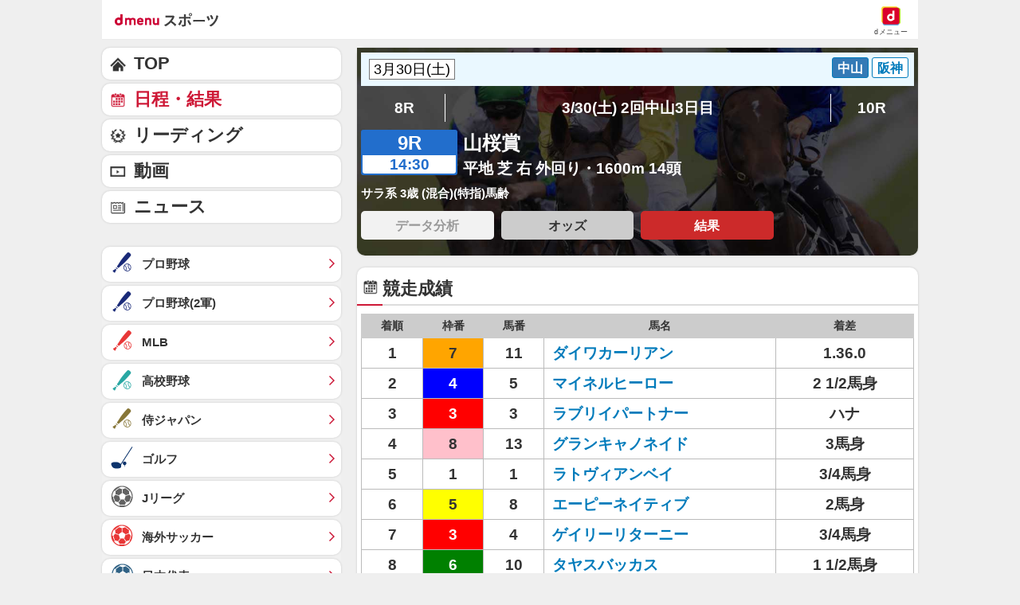

--- FILE ---
content_type: application/javascript; charset=UTF-8
request_url: https://alxd.addlv.smt.docomo.ne.jp/2.0/w/web.js?cb=d2c.allox.infrastructure.getad[%22UrCLKRhYQT%22]&nocache=1763012640319&p=1189ebe27pfw&t=web_b140fd5f-7314-48ab-8442-f3deb0b7d5e71763012640319&jv=25.2.0-4892a5d&bw=1280
body_size: 1
content:
d2c.allox.infrastructure.getad["UrCLKRhYQT"]({"error":"Error : NoAd"}
);

--- FILE ---
content_type: application/javascript; charset=UTF-8
request_url: https://alxd.addlv.smt.docomo.ne.jp/2.0/w/web.js?cb=d2c.allox.infrastructure.getad[%22yomzbwKWAj%22]&nocache=1763012640319&p=8136f673r27q&t=web_66b6c7c8-167c-4eb4-bec8-31506894222e1763012640319&jv=25.2.0-4892a5d&bw=1280
body_size: 0
content:
d2c.allox.infrastructure.getad["yomzbwKWAj"]({"error":"Error : NoAd"}
);

--- FILE ---
content_type: text/javascript
request_url: https://rumcdn.geoedge.be/d51e7e94-2494-4676-9d85-9dc40e298f77/grumi.js
body_size: 120586
content:
var grumiInstance = window.grumiInstance || { q: []};
(function createInstance (window, document, options = {}) {
	!function r(i,o,a){function s(n,e){if(!o[n]){if(!i[n]){var t="function"==typeof require&&require;if(!e&&t)return t(n,!0);if(c)return c(n,!0);throw new Error("Cannot find module '"+n+"'")}e=o[n]={exports:{}};i[n][0].call(e.exports,function(e){var t=i[n][1][e];return s(t||e)},e,e.exports,r,i,o,a)}return o[n].exports}for(var c="function"==typeof require&&require,e=0;e<a.length;e++)s(a[e]);return s}({1:[function(e,t,n){var r=e("./config.js"),i=e("./utils.js");t.exports={didAmazonWin:function(e){var t=e.meta&&e.meta.adv,n=e.preWinningAmazonBid;return n&&(t=t,!i.isEmptyObj(r.amazonAdvIds)&&r.amazonAdvIds[t]||(t=e.tag,e=n.amzniid,t.includes("apstag.renderImp(")&&t.includes(e)))},setAmazonParametersToSession:function(e){var t=e.preWinningAmazonBid;e.pbAdId=void 0,e.hbCid=t.crid||"N/A",e.pbBidder=t.amznp,e.hbCpm=t.amznbid,e.hbVendor="A9",e.hbTag=!0}}},{"./config.js":5,"./utils.js":24}],2:[function(e,t,n){var f=e("./session"),r=e("./urlParser.js"),m=e("./utils.js"),i=e("./domUtils.js").isIframe,l=e("./htmlParser.js"),g=e("./blackList").match,h=e("./ajax.js").sendEvent,o=".amazon-adsystem.com",a="/dtb/admi",s="googleads.g.doubleclick.net",e="/pagead/",c=["/pagead/adfetch",e+"ads"],d=/<iframe[^>]*src=['"]https*:\/\/ads.\w+.criteo.com\/delivery\/r\/.+<\/iframe>/g,u={};var p={adsense:{type:"jsonp",callbackName:"a"+ +new Date,getJsUrl:function(e,t){return e.replace("output=html","output=json_html")+"&callback="+t},getHtml:function(e){e=e[m.keys(e)[0]];return e&&e._html_},shouldRender:function(e){var e=e[m.keys(e)[0]],t=e&&e._html_,n=e&&e._snippet_,e=e&&e._empty_;return n&&t||e&&t}},amazon:{type:"jsonp",callbackName:"apstag.renderImp",getJsUrl:function(e){return e.replace("/admi?","/admj?").replace("&ep=%7B%22ce%22%3A%221%22%7D","")},getHtml:function(e){return e.html},shouldRender:function(e){return e.html}},criteo:{type:"js",getJsHtml:function(e){var t,n=e.match(d);return n&&(t=(t=n[0].replace(/iframe/g,"script")).replace(/afr.php|display.aspx/g,"ajs.php")),e.replace(d,t)},shouldRender:function(e){return"loading"===e.readyState}}};function y(e){var t,n=e.url,e=e.html;return n&&((n=r.parse(n)).hostname===s&&-1<c.indexOf(n.pathname)&&(t="adsense"),-1<n.hostname.indexOf(o))&&-1<n.pathname.indexOf(a)&&(t="amazon"),(t=e&&e.match(d)?"criteo":t)||!1}function v(r,i,o,a){e=i,t=o;var e,t,n,s=function(){e.src=t,h({type:"adfetch-error",meta:JSON.stringify(f.meta)})},c=window,d=r.callbackName,u=function(e){var t,n=r.getHtml(e),e=(f.bustedUrl=o,f.bustedTag=n,r.shouldRender(e));t=n,(t=l.parse(t))&&t.querySelectorAll&&(t=m.map(t.querySelectorAll("[src], [href]"),function(e){return e.src||e.href}),m.find(t,function(e){return g(e).match}))&&h({type:"adfetch",meta:JSON.stringify(f.meta)}),!a(n)&&e?(t=n,"srcdoc"in(e=i)?e.srcdoc=t:((e=e.contentWindow.document).open(),e.write(t),e.close())):s()};for(d=d.split("."),n=0;n<d.length-1;n++)c[d[n]]={},c=c[d[n]];c[d[n]]=u;var u=r.getJsUrl(o,r.callbackName),p=document.createElement("script");p.src=u,p.onerror=s,p.onload=function(){h({type:"adfetch-loaded",meta:JSON.stringify(f.meta)})},document.scripts[0].parentNode.insertBefore(p,null)}t.exports={shouldBust:function(e){var t,n=e.iframe,r=e.url,e=e.html,r=(r&&n&&(t=i(n)&&!u[n.id]&&y({url:r}),u[n.id]=!0),y({html:e}));return t||r},bust:function(e){var t=e.iframe,n=e.url,r=e.html,i=e.doc,o=e.inspectHtml;return"jsonp"===(e=p[y(e)]).type?v(e,t,n,o):"js"===e.type?(t=i,n=r,i=(o=e).getJsHtml(n),f.bustedTag=n,!!o.shouldRender(t)&&(t.write(i),!0)):void 0},checkAndBustFriendlyAmazonFrame:function(e,t){(e=e.defaultView&&e.defaultView.frameElement&&e.defaultView.frameElement.id)&&e.startsWith("apstag")&&(f.bustedTag=t)}}},{"./ajax.js":3,"./blackList":4,"./domUtils.js":8,"./htmlParser.js":13,"./session":21,"./urlParser.js":23,"./utils.js":24}],3:[function(e,t,n){var i=e("./utils.js"),r=e("./config.js"),o=e("./session.js"),a=e("./domUtils.js"),s=e("./jsUtils.js"),c=e("./methodCombinators.js").before,d=e("./tagSelector.js").getTag,u=e("./constants.js"),e=e("./natives.js"),p=e.fetch,f=e.XMLHttpRequest,m=e.Request,l=e.TextEncoder,g=e.postMessage,h=[];function y(e){e()}function v(e){return e.key=o.key,e.imp=e.imp||o.imp,e.c_ver=r.c_ver,e.w_ver=o.wver,e.w_type=o.wtype,e.b_ver=r.b_ver,e.ver=r.ver,e.loc=location.href,e.ref=document.referrer,e.sp=o.sp||"dfp",e.cust_imp=o.cust_imp,e.cust1=o.meta.cust1,e.cust2=o.meta.cust2,e.cust3=o.meta.cust3,e.caid=o.meta.caid,e.scriptId=o.scriptId,e.crossOrigin=!a.isSameOriginWin(top),e.debug=o.debug,"dfp"===o.sp&&(e.qid=o.meta.qid),e.cdn=r.cdn||void 0,r.accountType!==u.NET&&(e.cid=o.meta&&o.meta.cr||123456,e.li=o.meta.li,e.ord=o.meta.ord,e.ygIds=o.meta.ygIds),e.at=r.accountType.charAt(0),o.hbTag&&(e.hbTag=!0,e.hbVendor=o.hbVendor,e.hbCid=o.hbCid,e.hbAdId=o.pbAdId,e.hbBidder=o.pbBidder,e.hbCpm=o.hbCpm,e.hbCurrency=o.hbCurrency),"boolean"==typeof o.meta.isAfc&&(e.isAfc=o.meta.isAfc,e.isAmp=o.meta.isAmp),o.meta.hasOwnProperty("isEBDA")&&"%"!==o.meta.isEBDA.charAt(0)&&(e.isEBDA=o.meta.isEBDA),o.pimp&&"%_pimp%"!==o.pimp&&(e.pimp=o.pimp),void 0!==o.pl&&(e.preloaded=o.pl),e.site=o.site||a.getTopHostname(),e.site&&-1<e.site.indexOf("safeframe.googlesyndication.com")&&(e.site="safeframe.googlesyndication.com"),e.isc=o.isc,o.adt&&(e.adt=o.adt),o.isCXM&&(e.isCXM=!0),e.ts=+new Date,e.bdTs=r.bdTs,e}function b(t,n){var r=[],e=i.keys(t);return void 0===n&&(n={},i.forEach(e,function(e){void 0!==t[e]&&void 0===n[e]&&r.push(e+"="+encodeURIComponent(t[e]))})),r.join("&")}function w(e){e=i.removeCaspr(e),e=o.dwrp?i.removeWrapperXMP(e):e;return e=4e5<e.length?e.slice(0,4e5):e}function j(t){return function(){var e=arguments[0];return e.html&&(e.html=w(e.html)),e.tag&&(e.tag=w(e.tag)),t.apply(this,arguments)}}e=c(function(e){var t;e.hasOwnProperty("byRate")&&!e.byRate||(t=a.getAllUrlsFromAllWindows(),e[o.isPAPI?"vast_content":"tag"]=d(),"sample"!==e.r&&t.push(e.r),e.urls=JSON.stringify(t),e.hc=o.hc,e.vastUrls=JSON.stringify(o.vastUrls),delete e.byRate)}),c=c(function(e){e.meta=JSON.stringify(o.meta),e.client_size=o.client_size});function E(e,t){var n=new f;n.open("POST",e),n.setRequestHeader("Content-type","application/x-www-form-urlencoded"),n.send(b(t))}function k(t,e){return o=e,new Promise(function(t,e){var n=(new l).encode(b(o)),r=new CompressionStream("gzip"),i=r.writable.getWriter();i.write(n),i.close(),new Response(r.readable).arrayBuffer().then(function(e){t(e)}).catch(e)}).then(function(e){e=new m(t,{method:"POST",body:e,mode:"no-cors",headers:{"Content-type":"application/x-www-form-urlencoded","Accept-Language":"gzip"}});p(e)});var o}function x(e,t){p&&window.CompressionStream?k(e,t).catch(function(){E(e,t)}):E(e,t)}function O(e,t){o.hasFrameApi&&!o.frameApi?g.call(o.targetWindow,{key:o.key,request:{url:e,data:t}},"*"):x(e,t)}o.frameApi&&o.targetWindow.addEventListener("message",function(e){var t=e.data;t.key===o.key&&t.request&&(x((t=t.request).url,t.data),e.stopImmediatePropagation())});var T={};function A(n){return function(t){h.push(function(){if(t=v(t),-1!==n.indexOf(r.reportEndpoint,n.length-r.reportEndpoint.length)){var e=n+b(t,{r:!0,html:!0,ts:!0});if(!0===T[e]&&!(t.rbu||t.is||3===t.rdType||t.et))return}T[e]=!0,O(n,t)})}}var _,S="http"===window.location.protocol.substr(0,4)?window.location.protocol:"https:";t.exports={sendInit:s.once(c(A(S+r.apiUrl+r.initEndpoint))),sendReport:e(j(A(S+r.apiUrl+r.reportEndpoint))),sendError:A(S+r.apiUrl+r.errEndpoint),sendDebug:A(S+r.apiUrl+r.dbgEndpoint),sendStats:A(S+r.apiUrl+(r.statsEndpoint||"stats")),sendEvent:(_=A(S+r.apiUrl+r.evEndpoint),function(e,t){var n=r.rates||{default:.004},t=t||n[e.type]||n.default;Math.random()<=t&&_(e)}),buildRbuReport:e(j(v)),sendRbuReport:O,processQueue:function(){i.forEach(h,y),h.push=y}}},{"./config.js":5,"./constants.js":6,"./domUtils.js":8,"./jsUtils.js":14,"./methodCombinators.js":16,"./natives.js":17,"./session.js":21,"./tagSelector.js":22,"./utils.js":24}],4:[function(e,t,n){var d=e("./utils.js"),r=e("./config.js"),u=e("./urlParser.js"),i=r.domains,o=r.clkDomains,e=r.bidders,a=r.patterns.wildcards;var s,p={match:!1};function f(e,t,n){return{match:!0,bdmn:e,ver:t,bcid:n}}function m(e){return e.split("").reverse().join("")}function l(n,e){var t,r;return-1<e.indexOf("*")?(t=e.split("*"),r=-1,d.every(t,function(e){var e=n.indexOf(e,r+1),t=r<e;return r=e,t})):-1<n.indexOf(e)}function g(e,t,n){return d.find(e,t)||d.find(e,n)}function h(e){return e&&"1"===e.charAt(0)}function c(c){return function(e){var n,r,i,e=u.parse(e),t=e&&e.hostname,o=e&&[e.pathname,e.search,e.hash].join("");if(t){t=[t].concat((e=(e=t).split("."),d.fluent(e).map(function(e,t,n){return n.shift(),n.join(".")}).val())),e=d.map(t,m),t=d.filter(e,function(e){return void 0!==c[e]});if(t&&t.length){if(e=d.find(t,function(e){return"string"==typeof c[e]}))return f(m(e),c[e]);var a=d.filter(t,function(e){return"object"==typeof c[e]}),s=d.map(a,function(e){return c[e]}),e=d.find(s,function(t,e){return r=g(d.keys(t),function(e){return l(o,e)&&h(t[e])},function(e){return l(o,e)}),n=m(a[e]),""===r&&(e=s[e],i=f(n,e[r])),r});if(e)return f(n,e[r],r);if(i)return i}}return p}}function y(e){e=e.substring(2).split("$");return d.map(e,function(e){return e.split(":")[0]})}t.exports={match:function(e,t){var n=c(i);return t&&"IFRAME"===t.toUpperCase()&&(t=c(o)(e)).match?(t.rdType=2,t):n(e)},matchHB:(s=c(e),function(e){var e=e.split(":"),t=e[0],e=e[1],e="https://"+m(t+".com")+"/"+e,e=s(e);return e.match&&(e.bdmn=t),e}),matchAgainst:c,matchPattern:function(t){var e=g(d.keys(a),function(e){return l(t,e)&&h(a[e])},function(e){return l(t,e)});return e?f("pattern",a[e],e):p},isBlocking:h,getTriggerTypes:y,removeTriggerType:function(e,t){var n,r=(i=y(e.ver)).includes(t),i=1<i.length;return r?i?(e.ver=(n=t,(r=e.ver).length<2||"0"!==r[0]&&"1"!==r[0]||"#"!==r[1]||(i=r.substring(0,2),1===(t=r.substring(2).split("$")).length)?r:0===(r=t.filter(function(e){var t=e.indexOf(":");return-1===t||e.substring(0,t)!==n})).length?i.slice(0,-1):i+r.join("$")),e):p:e}}},{"./config.js":5,"./urlParser.js":23,"./utils.js":24}],5:[function(e,t,n){t.exports={"ver":"0.1","b_ver":"v0.5.464","blocking":true,"rbu":0,"silentRbu":0,"signableHosts":[],"onRbu":0,"samplePercent":0,"debug":true,"accountType":"publisher","impSampleRate":0.002,"statRate":0.05,"apiUrl":"//gw.geoedge.be/api/","initEndpoint":"init","reportEndpoint":"report","statsEndpoint":"stats","errEndpoint":"error","dbgEndpoint":"debug","evEndpoint":"event","rdrBlock":true,"ipUrl":"//rumcdn.geoedge.be/grumi-ip.js","altTags":[],"hostFilter":[],"maxHtmlSize":0.4,"reporting":true,"advs":{},"creativeWhitelist":{},"heavyAd":false,"cdn":"cloudfront","domains":{"moc.sdatlaboc.sda":"1#1:61110","ten.tnorfduolc.l732yhrlsfib3d":"1#1:61110","ofni.htaprider.ue-og":"1#1:61110","ofni.norfssepsz.op":"1#1:61110","knil.ppa.t2xk":"1#1:61110","ten.tnorfduolc.70ofqiec9zgjd":"1#1:61110","ofni.htaprider.4su-og":"1#1:61110","ten.eralgda.enigne.gnisitrevda1":"1#1:61110","efil.tsafpmuj.6su-og":"1#1:61110","efil.tsafpmuj.5su-og":"1#1:61110","ten.tnorfduolc.a7ftfuq9zux42d":"1#1:61110","moc.sys-cb.4-ecapada":"1#1:61110","moc.sys-cb.3-aidemlatigidytiliga":"1#1:61110","ten.tnorfduolc.ez67joa7uflj2d":"1#1:61110","ten.tnorfduolc.9h3vyhb8vvx62d":"1#1:61110","enilno.dnimlacigol.tsaesu-btr":"1#1:61110","ten.tnorfduolc.t7e8h2hwap9h1d":"1#1:61110","moc.xmznel.2s":"1#1:61110","ten.tnorfduolc.9hhwh3hwmi1o2d":"1#1:61110","ten.tnorfduolc.wrune7luqodu1d":"1#1:61110","ofni.spotreffowen":"1#1:61110","moc.odusda.4v-tsaesu-btr":"1#1:61110","zyx.dahsifanut":"1#1:61110","moc.02ahs":"1#1:61110","pot.buhrider":"1#1:61110","moc.pss-ccb.611s":"1#1:61110","moc.aidem-sserpxeila.stessa":"1#1:61110","ten.tnorfduolc.quabh9yc82sn1d":"1#1:61110","ten.tnorfduolc.p46a4kak6qy42d":"1#1:61110","ofni.htaprider.6su-og":"1#1:61110","moc.mpcetagevitceffe.13293972lp":"1#1:61110","ppa.yfilten.a53e85a8-30000201115202-taigalp-eralfduolc":"1#1:61110","ppa.yfilten.56694ba4-22000201115202-taigalp-eralfduolc":"1#1:61110","dlrow.lapmilabir":"1#1:61110","moc.rh-rf-kcf":"1#1:61110","zyx.3yadotsihpmem":"1#1:61110","ppa.yfilten.9944f2af-34751111115202-erots-ecrofselas":"1#1:61110","pot.evaewamorhc":"1#1:61110","pot.dnuoreraw":"1#1:61110","moc.tjpt5uv.feuy":"1#1:61110","ppa.yfilten.3a59f4e9-80445111115202-erots-ecrofselas":"1#1:61110","dlrow.somaitroc":"1#1:61110","ten.tnorfduolc.fw9zg116ytc03d":"1#1:61110","moc.emagnenap":"1#1:61110","moc.ytinummocsdnertefiltrams":"1#1:61110","su.skoobelbonsenrab.www":"1#1:61110","pot.itluc-ivalc-yppyg":"1#1:61110","gro.taerg-si.arabrab":"1#1:61110","moc.ellpuocruoydnif.gexngq":"1#1:61110","pot.yarperawteop":"1#1:61110","dlrow.acnirotuas":"1#1:61110","ppa.yfilten.65c59c27-52300201115202-taigalp-eralfduolc":"1#1:61110","moc.knilegdirbahpla.gleble37ccbuho3s694d":"1#1:61110","moc.kcartesiwdaer":"1#1:61110","dlrow.alpudhtipe":"1#1:61110","cc.riqnejnbk":"1#1:61110","zyx.topsnevahsrenedrag.mgnobvrje30lrofes1ti080w":"1#1:61110","moc.regolbssentiftseb.oc-1xeriv":"1#1:61110","moc.gnidnepstramsyadyreve":"1#1:61110","moc.ezauw.otitep":"1#1:61110","moc.dlrowdnomaidhguor.www":"1#1:61110","enilno.sediugssenllew.kcart":"1#1:61110","gro.ytinerespohs":"1#1:61110","moc.golbotsevol.dopemoh":"1#1:61110","moc.xnoisivtfard":"1#1:61110","ppa.yfilten.a17b1d8a-35452101115202-taigalp-eralfduolc":"1#1:61110","ppa.yfilten.e63eae4c-05152101115202-taigalp-eralfduolc":"1#1:61110","ppa.yfilten.d594f24a-54413101115202-taigalp-eralfduolc":"1#1:61110","moc.ezauw.olopahc":"1#1:61110","dlrow.nelavessim":"1#1:61110","moc.ekalnevard":"1#1:61110","ppa.yfilten.bbd4f2e0-82554111115202-erots-ecrofselas":"1#1:61110","ppa.yfilten.3c4ebf28-60235111115202-erots-ecrofselas":"1#1:61110","dlrow.gitniogsid":"1#1:61110","moc.gusiditlas":"1#1:61110","dlrow.trevolapir":"1#1:61110","hc.1irottipnifroc.www":"1#1:61110","moc.ogoj777i":"1#1:61110","moc.knilegdirbahpla.gead4837ccbuh8tmha4d":"1#1:61110","uoyc.31swenrebmevon":"1#1:61110","erots.pohsdnem":"1#1:61110","moc.nebel-mi-redneuseg":"1#1:61110","moc.rf-tiderc-eniatipac":"1#1:61110","moc.reviuqpo":"1#1:61110","etis.ym-dem":"1#1:61110","pot.krtropbl":"1#1:61110","tser.edoeg-seitam-cas":"1#1:61110","ppa.yfilten.f0027013-81135101115202-taigalp-eralfduolc":"1#1:61110","moc.ecapskrowiak":"1#1:61110","moc.sdnuf-tegdub":"1#1:61110","moc.tabilobsid":"1#1:61110","oi.bew24.enicuppac":"1#1:61110","pot.suxenelbaf":"1#1:61110","sw.adlit.fsydadsanhxsdc":"1#1:61110","pohs.ecalp-yojlaem":"1#1:61110","ppa.yfilten.3d41ebe8-40335111115202-erots-ecrofselas":"1#1:61110","ppa.yfilten.3e803b2b-70835111115202-erots-ecrofselas":"1#1:61110","ppa.yfilten.242e6d9a-60835111115202-erots-ecrofselas":"1#1:61110","moc.sdnertasset":"1#1:61110","moc.krtoqnab":"1#1:61110","moc.oedivrettiwtdaolnwod.www":"1#1:61110","moc.ognijaires":"1#1:61110","ppa.yfilten.71e428b8-02602121115202-taigalp-eralfduolc":"1#1:61110","moc.530gp551":"1#1:61110","ved.segap.7x42cacd":"1#1:61110","ibom.emag1k.www":"1#1:61110","erots.pohswenotdnim":"1#1:61110","moc.secivresnoitcetorpbew.www":"1#1:61110","dlrow.esromibara":"1#1:61110","moc.senoicca-fpy":"1#1:61110","moc.tenotpyrcnaps.g207ke37ccbuh0l2694d":"1#1:61110","dlrow.rabrerpsid":"1#1:61110","etis.sasaca":"1#1:61110","moc.yreniwvmr":"1#1:61110","moc.nowewno":"1#1:61110","moc.ogtsewehtotbus":"1#1:61110","enilno.voyvaeroomsb":"1#1:61110","ofni.doowgarc":"1#1:61110","dlrow.hrevolleva":"1#1:61110","dlrow.irtivfonos":"1#1:61110","ten.swodniw.eroc.bew.31z.6ohce3033e11213033e":"1#1:61110","pohs.noitcetorpbewderahs":"1#1:61110","moc.topssdnertefiltrams":"1#1:61110","moc.sdnuf-stessa":"1#1:61110","zyx.itoncidem":"1#1:61110","dlrow.omortrbbar":"1#1:61110","gro.reggolbi.wowrac":"1#1:61110","dlrow.coridprots":"1#1:61110","ppa.yfilten.5198bd4f-64625101115202-taigalp-eralfduolc":"1#1:61110","ppa.yfilten.10865c6f-53900201115202-taigalp-eralfduolc":"1#1:61110","ppa.yfilten.018cb53c-90010201115202-taigalp-eralfduolc":"1#1:61110","moc.gusek.olopahc":"1#1:61110","dlrow.tlaelmmarf":"1#1:61110","dlrow.sidiribrof":"1#1:61110","golb.oivlirg":"1#1:61110","orp.epeas-seicnanif":"1#1:61110","ppa.yfilten.69e45ca5-80611111115202-erots-ecrofselas":"1#1:61110","ppa.yfilten.1db5c44d-20754111115202-erots-ecrofselas":"1#1:61110","ppa.yfilten.5be1b7a1-24554111115202-erots-ecrofselas":"1#1:61110","ten.swodniw.eroc.bew.31z.4rorresoivonht11":"1#1:61110","ppa.yfilten.04698b8e-02528111115202-erots-ecrofselas":"1#1:61110","ten.tseb-si.enicuppac":"1#1:61110","moc.gusek.otitep":"1#1:61110","moc.aidmeeduaslatrop":"1#1:61110","moc.ognobpop":"1#1:61110","dlrow.taguftnauq":"1#1:61110","moc.etisregnitsoh.637587-sitnam-mulp":"1#1:61110","pohs.deracbew":"1#1:61110","ten.swodniw.eroc.bew.31z.3rorresoivonht21":"1#1:61110","dlrow.urbbanicam":"1#1:61110","tseuq.odtlptirvod":"1#1:61110","etis.kacrtkcet":"1#1:61110","krow.kacsfhm-acnalb-rd":"1#1:61110","oi.citamdib.611sda":"1#1:61110","ten.tnorfduolc.ytavrb0ol8h82d":"1#1:61110","moc.sys-cb.2-daelspat":"1#1:61110","moc.321eunevahcnif":"1#1:61110","ten.tnorfduolc.xjn98mr51f06d":"1#1:61110","gro.sregniwsbulc":"1#1:61110","ten.tnorfduolc.l906zkabst5j2d":"1#1:61110","moc.lairteerflla.2v":"1#1:61110","moc.drdnal-zzz-www--yessydo":"1#1:61110","moc.sda-ccb-pss.cnys":"1#1:61110","moc.tneenakrd.tm":"1#1:61110","moc.wxpfg.ndc":"1#1:61110","moc.sys-cb.1s-rolocibom":"1#1:61110","ten.tnorfduolc.irgaajzdiv4d3d":"1#1:61110","moc.noomtcelloc":"1#1:61110","ten.tnorfduolc.m0m17nch87ko1d":"1#1:61110","moc.rajobmaj.mpc":"1#1:61110","moc.lets-birc":"1#1:61110","moc.pss-ccb.39s":"1#1:61110","moc.htamelbolg.tsaesu-btr":"1#1:61110","moc.pss-ccb.711s":"1#1:61110","ten.tnorfduolc.09iynsgv63o73d":"1#1:61110","moc.yhshsup":"1#1:61110","ten.tnorfduolc.06tq65334lq5d":"1#1:61110","ecaps.yenombb":"1#1:61110","moc.pss-ccb.69s":"1#1:61110","moc.sdrawergnilkraps":"1#1:61110","ten.tnorfduolc.31jpq156ebxn1d":"1#1:61110","ppa.yfilten.df21ed34-10000201115202-taigalp-eralfduolc":"1#1:61110","ppa.yfilten.33f1a0fd-25000201115202-taigalp-eralfduolc":"1#1:61110","ppa.yfilten.3d1a3fb7-52700201115202-taigalp-eralfduolc":"1#1:61110","dlrow.acsacirgas":"1#1:61110","moc.srentrapbuhniw.kcart":"1#1:61110","oc.radar-weiver.rdr":"1#1:61110","pot.srresxarohtfrab":"1#1:61110","ppa.yfilten.c7f00b6c-54320111115202-erots-ecrofselas":"1#1:61110","moc.ppaukoreh.3111e35baa09-nedragfodallab":"1#1:61110","pohs.tsirednuol":"1#1:61110","moc.sdnuf-eunever":"1#1:61110","pot.elavnroht":"1#1:61110","dlrow.netopigram":"1#1:61110","orp.ropmimhrok":"1#1:61110","oi.bew24.golrac":"1#1:61110","pot.sserutcipynos.ipa":"1#1:61110","moc.xrotaercnalp":"1#1:61110","moc.efilrofsdnertefiltrams":"1#1:61110","ten.swodniw.eroc.bolb.40ku1170":"1#1:61110","moc.yadotsdnertefiltrams":"1#1:61110","nuf.mmuorivnereylf":"1#1:61110","dlrow.ernonatne":"1#1:61110","dlrow.orgidpsanu":"1#1:61110","oc.drrac.41eebnyotyrneh":"1#1:61110","ppa.yfilten.2941393c-72300201115202-taigalp-eralfduolc":"1#1:61110","ten.swodniw.eroc.bew.31z.gfdgdcgfd":"1#1:61110","moc.tennapsotpyrc.09c76f37ccbuho2mn94d":"1#1:61110","moc.nacrewevrevni":"1#1:61110","moc.gnifooramoca":"1#1:61110","teb.kirap42.sunob":"1#1:61110","dlrow.epoocccart":"1#1:61110","moc.sdnuf-lawardhtiw":"1#1:61110","moc.suhsurtiftuo.www":"1#1:61110","moc.ppaukoreh.1340f87f6ab1-sliosfohcuoteht":"1#1:61110","ppa.yfilten.84e8af6e-72215101115202-taigalp-eralfduolc":"1#1:61110","uci.esiwtessa":"1#1:61110","ppa.yfilten.80e7ab42-33310201115202-taigalp-eralfduolc":"1#1:61110","ppa.yfilten.059f29d0-45410201115202-taigalp-eralfduolc":"1#1:61110","dlrow.niferdipsi":"1#1:61110","zyx.noisivdnuf":"1#1:61110","golb.anitsat":"1#1:61110","pohs.nramdian":"1#1:61110","uci.xironiuqe":"1#1:61110","gro.reggolbi.golrac":"1#1:61110","erots.lartnechcettrams":"1#1:61110","aidem.arraborops":"1#1:61110","moc.llihtares":"1#1:61110","moc.xerehpsingoc":"1#1:61110","moc.yadiirfkcalb-pohs.kotkit":"1#1:61110","dlrow.epreploeht":"1#1:61110","pot.tcudeesruobsarav":"1#1:61110","etis.drnutci.www":"1#1:61110","moc.ikasirupyrt":"1#1:61110","dlrow.sedamfitar":"1#1:61110","moc.radarsdnertefiltrams":"1#1:61110","moc.htlaew-emocni":"1#1:61110","pot.nactoped":"1#1:61110","moc.rennurdleihs.050gge37ccbuhojk394d":"1#1:61110","dlrow.civnuhllub":"1#1:61110","retsnom.negoyoerifymebutysaeylyed":"1#1:61110","ppa.yfilten.1ed5ebf6-43110111115202-erots-ecrofselas":"1#1:61110","moc.recarelbram":"1#1:61110","moc.enoz-noitangolb.apl":"1#1:61110","moc.golbotsevol.golrac":"1#1:61110","orp.ordogevinu":"1#1:61110","ppa.yfilten.03d93c21-45635111115202-erots-ecrofselas":"1#1:61110","ppa.yfilten.4dcd2113-40148111115202-erots-ecrofselas":"1#1:61110","moc.sda-lla-kcolb":"1#1:61110","moc.f2gf828uu":"1#1:61110","moc.2bezalbkcab.600-tsae-ac.3s.wqfibqjfnwqfvfnqwyfvqwhfygqdjk":"1#1:61110","moc.rennurdleihs.gk0p6e37ccbuhoorp84d":"1#1:61110","dlrow.tsnocsehda":"1#1:61110","pohs.ohcetenbewdevolc":"1#1:61110","moc.slaedsmrahc":"1#1:61110","moc.2mot9rx":"1#1:61110","erots.erotspohsirgrom":"1#1:61110","ni.oc.orennovat.giqnne37ccbuh8aj894d":"1#1:61110","moc.su-erots-yadiloh.www":"1#1:61110","moc.regolbssentiftseb.oc-2xeriv":"1#1:61110","dlrow.aporpcitna":"1#1:61110","moc.oaijgnehehs":"1#1:61110","moc.tenotpyrcnaps.g7231f37ccbuhom4k94d":"1#1:61110","ppa.yfilten.a40d9293-90605111115202-erots-ecrofselas":"1#1:61110","gro.etisehcin.golrac":"1#1:61110","ppa.yfilten.f5ec1582-10538111115202-erots-ecrofselas":"1#1:61110","moc.znoitomenot":"1#1:61110","moc.tenotpyrcnaps.gmgcgf37ccbuhg6mu94d":"1#1:61110","dlrow.rcsidvsart":"1#1:61110","etis.troperhtlaehetatsorp":"1#1:61110","moc.su-popruoloc.www":"1#1:61110","dlrow.drimnucal":"1#1:61110","moc.thgisni-ygrenys-sevitavired":"1#1:61110","pohs.uojibnapaj":"1#1:61110","moc.tobtfahcseg":"1#1:61110","dlrow.gliamfalip":"1#1:61110","orp.1aesukun":"1#1:61110","ni.oc.setagtcennoc.gnhv9e37ccbuhg8lu84d":"1#1:61110","kcilc.sulptluav":"1#1:61110","ppa.yfilten.22f4bfb6-03325101115202-taigalp-eralfduolc":"1#1:61110","ppa.yfilten.d62095db-84526101115202-taigalp-eralfduolc":"1#1:61110","pot.trpksda":"1#1:61110","moc.moolb-yppah.e41d50287d1":"1#1:61110","kcilc.swenehcnarb":"1#1:61110","ppa.yfilten.a455ced5-10603111115202-erots-ecrofselas":"1#1:61110","ppa.yfilten.c5d0d18e-44554111115202-erots-ecrofselas":"1#1:61110","ppa.yfilten.b031f0c9-05554111115202-erots-ecrofselas":"1#1:61110","pohs.ralullecbewyrator":"1#1:61110","tseuq.rbviclvxepsib":"1#1:61110","dlrow.nelahrocca":"1#1:61110","erots.aibmolocyadirfkcalb.orpdraugepahs":"1#1:61110","evil.ecruosetilepissog.a8mos91je313708g2e3u934w":"1#1:61110","evil.troppusemoh":"1#1:61110","ten.swodniw.eroc.bew.31z.yradnoces-7111213033e3033e3033e":"1#1:61110","moc.sys-cb.2-sdaelkniw":"1#1:61110","ten.tnorfduolc.21aspe8ncdj72d":"1#1:61110","moc.ckapylf":"1#1:61110","ten.tnorfduolc.13qo57yard501d":"1#1:61110","ten.tnorfduolc.pi93onuk27ld3d":"1#1:61110","moc.sys-cb.1-btrxen":"1#1:61110","efil.tsafpmuj.ue-og":"1#1:61110","moc.3jqbo":"1#1:61110","ten.dferuza.10z.zexc9dzhkfgb2btg-haf":"1#1:61110","ofni.noisufkcul":"1#1:61110","oi.citamdib.711sda":"1#1:61110","moc.yecua.ndc":"1#1:61110","pot.063htapecart":"1#1:61110","ten.tnorfduolc.k7ryzwmn2794d":"1#1:61110","ten.tnorfduolc.p8qs673f23553d":"1#1:61110","efil.tsafpmuj.4su-og":"1#1:61110","moc.yrotcafxda.tsaesu-btr":"1#1:61110","moc.xmznel.1s":"1#1:61110","ten.tnorfduolc.a7giii11cn672d":"1#1:61110","moc.latigidmixe.4v-tsaesu-btr":"1#1:61110","moc.sys-cb.1-sdaymkaep":"1#1:61110","moc.sys-cb.2-ecapadareddib":"1#1:61110","moc.sys-cb.3-ecapada":"1#1:61110","dlrow.ttomotorp":"1#1:61110","moc.enetnicxonoire":"1#1:61110","enilno.votalifkb":"1#1:61110","moc.rennurdleihs.0vot0f37ccbuh8hvj94d":"1#1:61110","ppa.yfilten.c03c4e8b-73805111115202-erots-ecrofselas":"1#1:61110","ppa.yfilten.07f774b8-14805111115202-erots-ecrofselas":"1#1:61110","uci.kaeptessa":"1#1:61110","moc.yfiralcmia":"1#1:61110","dlrow.isnecrednu":"1#1:61110","erots.sspamabyr":"1#1:61110","moc.stedagtramsyadyreve":"1#1:61110","moc.balnredomartun":"1#1:61110","ur.ahsifa-margelet.loporvats":"1#1:61110","dlrow.gemulgilbo":"1#1:61110","moc.enoz-dleihs-etavirp":"1#1:61110","erots.pohsyddam":"1#1:61110","moc.skcahefilaporue":"1#1:61110","dlrow.ucaievazni":"1#1:61110","dlrow.okeezcoreg":"1#1:61110","moc.wonnikssselwalf":"1#1:61110","moc.ia-edarttrams":"1#1:61110","moc.ppaeerfytinifni.wowrac":"1#1:61110","erots.dockers.www":"1#1:61110","moc.egderedartorp.65ua":"1#1:61110","dlrow.cissonetta":"1#1:61110","pohs.elasdlrowsgab.www":"1#1:61110","pot.rennamtoped":"1#1:61110","ten.swodniw.eroc.bew.63z.hwuphsul":"1#1:61110","enilno.odrev":"1#1:61110","aidem.amrialubmi":"1#1:61110","ppa.yfilten.11e30125-40722111115202-erots-ecrofselas":"1#1:61110","aidem.rodirocnor":"1#1:61110","ppa.yfilten.caef4d20-62833111115202-erots-ecrofselas":"1#1:61110","pohs.syenruojnomlas":"1#1:61110","ppa.yfilten.be7017ac-32405111115202-erots-ecrofselas":"1#1:61110","retnec.ytalppmier":"1#1:61110","nur.sucofssentifdetsurt":"1#1:61110","golb.hceteniltrams":"1#1:61110","dlrow.mocnioihcs":"1#1:61110","evil.rfsppaderucescp":"1#1:61110","moc.ezauw.dopemoh":"1#1:61110","ten.swodniw.eroc.bew.31z.5rorresoivonht21":"1#1:61110","moc.baldleiyrotareneg":"1#1:61110","kcilc.tknupherdnethcirhcan":"1#1:61110","moc.reknihtigol":"1#1:61110","latigid.ovihsac":"1#1:61110","ppa.yfilten.9040a4db-20548101115202-taigalp-eralfduolc":"1#1:61110","moc.esiwoerc":"1#1:61110","moc.pdemyg":"1#1:61110","tseuq.fohfwy":"1#1:61110","moc.zmoolbkcilc":"1#1:61110","moc.regiznuhenidan":"1#1:61110","moc.ppaeerfytinifni.noidema":"1#1:61110","dlrow.hthpoccaif":"1#1:61110","moc.rennurdleihs.0mi6gf37ccbuho6iu94d":"1#1:61110","uoyc.21swenrebmevon":"1#1:61110","ppa.yfilten.7ceb2d23-41904121115202-taigalp-eralfduolc":"1#1:61110","oi.bew24.damotua":"1#1:61110","moc.rennurdleihs.0kq57e37ccbuho5pq84d":"1#1:61110","dlrow.otnauydnets":"1#1:61110","dlrow.rednutaler":"1#1:61110","ppa.yfilten.d5b189dc-60803101115202-taigalp-eralfduolc":"1#1:61110","ppa.yfilten.31116145-03603101115202-taigalp-eralfduolc":"1#1:61110","gro.gipelttil":"1#1:61110","ten.swodniw.eroc.bew.91z.fp3j6aj3a41z4k9bew":"1#1:61110","moc.tenotpyrcnaps.0hn9te37ccbuh8rbd94d":"1#1:61110","moc.ezauw.golrac":"1#1:61110","moc.tinkiuq":"1#1:61110","ppa.yfilten.9355f742-83648111115202-erots-ecrofselas":"1#1:61110","moc.tennapsotpyrc.0fishf37ccbuhgb00a4d":"1#1:61110","evil.fart.dnr":"1#1:61110","moc.rfoqnab":"1#1:61110","ur.nurakbur":"1#1:61110","moc.syliadswenasu":"1#1:61110","zyx.6doowtnemniatretne":"1#1:61110","moc.otiperiled":"1#1:61110","moc.ndchx.ha-citats":"1#1:61110","latigid.axetrop":"1#1:61110","moc.eroctnecsilativ":"1#1:61110","dlrow.vargsizrev":"1#1:61110","ppa.yfilten.50889544-04903101115202-taigalp-eralfduolc":"1#1:61110","moc.secapsnaecolatigid.3ofs.2-abxtj":"1#1:61110","enilno.alodnapenihs.www":"1#1:61110","dlrow.promaropmi":"1#1:61110","moc.kertsswenbew":"1#1:61110","latigid.slatipac":"1#1:61110","pot.ekamllirg":"1#1:61110","moc.oviledom":"1#1:61110","dlrow.pseirenerf":"1#1:61110","erots.naygrats":"1#1:61110","moc.ppaeerfytinifni.gnisdem":"1#1:61110","dlrow.ugisehcaug":"1#1:61110","ten.nwonknufoegde":"1#1:61110","moc.oiniahcnaps.g79olf37ccbuhob17a4d":"1#1:61110","moc.balsuinegllew":"1#1:61110","sw.adlit.sanhxsdc":"1#1:61110","moc.whshsup":"1#1:61110","moc.rolatpyrc":"1#1:61110","pot.tceridsdalangis.an":"1#1:61110","moc.rekooban":"1#1:61110","moc.anoisivotua":"1#1:61110","ppa.yfilten.6dabc6ed-81723101115202-taigalp-eralfduolc":"1#1:61110","moc.secapsnaecolatigid.3ofs.2-tsuom":"1#1:61110","pot.nigebllirg":"1#1:61110","pohs.velmok":"1#1:61110","moc.gnilledomeryrtnepracsyaj":"1#1:61110","pot.fiezama":"1#1:61110","ni.oc.orenroxel.0h3jde37ccbuhogh194d":"1#1:61110","ppa.yfilten.fa0fee83-93800201115202-taigalp-eralfduolc":"1#1:61110","dlrow.mittosummi":"1#1:61110","ten.aniretal":"1#1:61110","zyx.3sdgp.www":"1#1:61110","moc.yadotsdoognteg.01":"1#1:61110","moc.sdoogesehtteg.01":"1#1:61110","ppa.yfilten.daf89a11-64554111115202-erots-ecrofselas":"1#1:61110","cc.11eaajh988.www":"1#1:61110","ofni.elavnewor":"1#1:61110","ppa.yfilten.025bf32d-11551121115202-taigalp-eralfduolc":"1#1:61110","moc.ssecorpiparesrap":"1#1:61110","pohs.modortun":"1#1:61110","moc.as.krapsykcul":"1#1:61110","ten.tnorfduolc.crogyxeu6f7t2d":"1#1:61110","oi.citamdib.201sda":"1#1:61110","ten.tnorfduolc.encjij9wwjne3d":"1#1:61110","ofni.htaprider.capa-og":"1#1:61110","moc.sm-tniopxda.4v-tsaesu-btr":"1#1:61110","erots.dleihsdraug":"1#1:61110","ten.tnorfduolc.2uh22x2jyzuw1d":"1#1:61110","ten.tnorfduolc.k8a2a0hii6kg1d":"1#1:61110","moc.pss-ccb.501s":"1#1:61110","ten.tnorfduolc.0rpl6uwmgm1a3d":"1#1:61110","efil.tsafpmuj.8su-og":"1#1:61110","ten.tnorfduolc.nvlc9keyzss22d":"1#1:61110","moc.lanirettsrif":"1#1:61110","moc.znufbom.1a":"1#1:61110","moc.6reppoc.tniopdne":"1#1:61110","sthcay.ig7ryqf5hk":"1#1:61110","moc.sys-cb.2-ecapada":"1#1:61110","moc.pss-ccb.511s":"1#1:61110","moc.sesulplexip.ue-btr":"1#1:61110","moc.tceffedaibom":"1#1:61110","ten.tnorfduolc.zofd0bi4tr4bd":"1#1:61110","moc.kitamsdib":"1#1:61110","ten.tnorfduolc.sa1ycj575m0q2d":"1#1:61110","moc.teid-eirolac.og":"1#1:61110","moc.ckapylf.citats":"1#1:61110","moc.pss-ccb.201s":"1#1:61110","moc.sm-tniopxda.tsaesu-btr":"1#1:61110","ppa.yfilten.8fba0db7-73859101115202-taigalp-eralfduolc":"1#1:61110","ppa.yfilten.08691c18-54500201115202-taigalp-eralfduolc":"1#1:61110","moc.rennurdleihs.gon2ne37ccbuhgn3894d":"1#1:61110","moc.8ysanyd":"1#1:61110","moc.regolbssentiftseb.vl-3egaytuaeb":"1#1:61110","moc.orossin.acia":"1#1:61110","pot.axednim":"1#1:61110","ppa.yfilten.26ecaea8-14114111115202-erots-ecrofselas":"1#1:61110","ppa.yfilten.1a73897e-33115111115202-erots-ecrofselas":"1#1:61110","ppa.yfilten.00f4f783-60615111115202-erots-ecrofselas":"1#1:61110","ppa.yfilten.a90c3328-70315111115202-erots-ecrofselas":"1#1:61110","ppa.yfilten.c9323a73-04445111115202-erots-ecrofselas":"1#1:61110","moc.buhnapsniahc.0fkb5f37ccbuhoq3n94d":"1#1:61110","ni.oc.orennovat.ge9mgf37ccbuho5uu94d":"1#1:61110","ni.oc.orennovat.00ahif37ccbuh0vo0a4d":"1#1:61110","ppa.yfilten.d7b09785-25651121115202-taigalp-eralfduolc":"1#1:61110","ten.thgisni-htlaeh.edelamefworgolah":"1#1:61110","xm.tponiw":"1#1:61110","ppa.yfilten.0673f599-52100201115202-taigalp-eralfduolc":"1#1:61110","moc.golbotsevol.eemlevart":"1#1:61110","pot.knarsdanoisuf.av":"1#1:61110","ppa.yfilten.b141166b-33920111115202-erots-ecrofselas":"1#1:61110","ppa.yfilten.5a223bea-12643111115202-erots-ecrofselas":"1#1:61110","moc.2ppa001teb.www":"1#1:61110","ppa.yfilten.b26ba3c5-20205111115202-erots-ecrofselas":"1#1:61110","moc.ezauw.noidema":"1#1:61110","moc.sdnuf-sgninrae":"1#1:61110","ppa.yfilten.964f04c0-40945111115202-erots-ecrofselas":"1#1:61110","moc.42-tisiv.krtcs":"1#1:61110","moc.avonrebycpu":"1#1:61110","moc.neracapmar":"1#1:61110","dlrow.kcehcaippa":"1#1:61110","moc.ylgnikirtsym.napajofnignuj":"1#1:61110","uci.atnegdub":"1#1:61110","moc.cnyspoolelcitra.apl":"1#1:61110","zyx.nosirapmocduolc":"1#1:61110","dlrow.ok-larutan":"1#1:61110","moc.iawotobor":"1#1:61110","pohs.ylppustaemit":"1#1:61110","ppa.yfilten.a53293a1-55334111115202-erots-ecrofselas":"1#1:61110","erots.pohnisurom":"1#1:61110","pohs.snoitulosbewdettev":"1#1:61110","moc.3uf82iso":"1#1:61110","ur.ayanreves.ahsan":"1#1:61110","enilno.voretsenca":"1#1:61110","etis.eganiarb":"1#1:61110","moc.ylkeewmaet.www":"1#1:61110","dlrow.avagspusni":"1#1:61110","dlrow.avonx.i":"1#1:61110","moc.ralosgnivasthgirb":"1#1:61110","moc.sdadigkorprfip":"1#1:61110","dlrow.farradapmi":"1#1:61110","ppa.yfilten.4e8864ca-52503101115202-taigalp-eralfduolc":"1#1:61110","zyx.kepkeprekrap":"1#1:61110","moc.sdadigkorpesip":"1#1:61110","ppa.yfilten.7b2770d3-65516101115202-taigalp-eralfduolc":"1#1:61110","ten.swodniw.eroc.bew.31z.9rorresoivonht01":"1#1:61110","pohs.aznivar":"1#1:61110","moc.tennapsotpyrc.ggu1je37ccbuh8ba594d":"1#1:61110","ppa.yfilten.752c0c23-35252111115202-erots-ecrofselas":"1#1:61110","ppa.yfilten.fdf869fc-75045111115202-erots-ecrofselas":"1#1:61110","moc.nnimvleskauq.iart":"1#1:61110","pohs.ecnalgbewdetavele":"1#1:61110","kcilc.eralfyks":"1#1:61110","ppa.yfilten.dc6b9e41-32702121115202-taigalp-eralfduolc":"1#1:61110","ppa.yfilten.55dc2da6-82602121115202-taigalp-eralfduolc":"1#1:61110","etis.yfedaca":"1#1:61110","moc.uoyrofyrttsal":"1#1:61110","moc.worgmlac":"1#1:61110","moc.rohoruen":"1#1:61110","moc.lnsesruocgolb":"1#1:61110","pohs.sesuahpleh":"1#1:61110","ppa.yfilten.2c1936d6-95903101115202-taigalp-eralfduolc":"1#1:61110","ppa.yfilten.245493f8-51233101115202-taigalp-eralfduolc":"1#1:61110","evil.tcudorp-erutan":"1#1:61110","etis.ssalc-ebivude":"1#1:61110","ni.oc.setagtcennoc.0m02he37ccbuh8tv394d":"1#1:61110","ppa.yfilten.eb823da7-83759101115202-taigalp-eralfduolc":"1#1:61110","ppa.yfilten.28a61eb2-81859101115202-taigalp-eralfduolc":"1#1:61110","moc.dleiftpedngised.apl":"1#1:61110","kcilc.stessaxelf":"1#1:61110","moc.serots-nailartsua.www":"1#1:61110","ppa.yfilten.603ee893-40559011115202-erots-ecrofselas":"1#1:61110","moc.gusek.oyauq":"1#1:61110","moc.hcetnomoviv.gbombf37ccbuhohbr94d":"1#1:61110","moc.rentrapelim":"1#1:61110","moc.kculniwxam.www":"1#1:61110","xm.gponiw":"1#1:61110","ppa.yfilten.c899cd65-82405121115202-taigalp-eralfduolc":"1#1:61110","moc.puorgvitimirp":"1#1:61110","moc.ecapsenom-rf-oenutruof":"1#1:61110","zyx.xironiuqe":"1#1:61110","ecaps.sgus-artnec-svap":"1#1:61110","ten.swodniw.eroc.bolb.20ku1170":"1#1:61110","moc.httiv":"1#1:61110","moc.fdprotideym":"1#1:61110","dlrow.genidhccon":"1#1:61110","moc.dedrawervil":"1#1:61110","ppa.yfilten.ae0884b4-21020111115202-erots-ecrofselas":"1#1:61110","ppa.yfilten.7761c868-50811111115202-erots-ecrofselas":"1#1:61110","ppa.yfilten.53341021-60025111115202-erots-ecrofselas":"1#1:61110","ppa.yfilten.89da9e3e-82925111115202-erots-ecrofselas":"1#1:61110","dlrow.oifnicnune":"1#1:61110","ppa.yfilten.bc6b926a-40616111115202-erots-ecrofselas":"1#1:61110","ppa.yfilten.200d910b-64528111115202-erots-ecrofselas":"1#1:61110","ppa.yfilten.24482f9b-72528111115202-erots-ecrofselas":"1#1:61110","moc.buhllewlativ":"1#1:61110","moc.pohscitatseht.t":"1#1:61110","moc.sys-cb.1-citamapir":"1#1:61110","ten.tnorfduolc.x4ncmjbthi612d":"1#1:61110","efil.tsafpmuj.2su-og":"1#1:61110","ten.tnorfduolc.tqyveqkrhdqvd":"1#1:61110","moc.sys-cb.3-skrowitfark":"1#1:61110","ten.tnorfduolc.97s9yj66e1yv3d":"1#1:61110","moc.sys-cb.2-ezitenomdiv":"1#1:61110","ten.tnorfduolc.vd13va83onh5d":"1#1:61110","ten.etaberteg.c8ix4":"1#1:61110","moc.sys-cb.1s-esahcod":"1#1:61110","moc.sys-cb.1-aidemlatigidytiliga":"1#1:61110","latigid.ycavirplatot":"1#1:61110","moc.ecnanifnabrubus":"1#1:61110","ofni.htaprider.2su-og":"1#1:61110","zyx.owt-og":"1#1:61110","moc.dagnikraps":"1#1:61110","ecaps.yenomevig":"1#1:61110","ppa.yfilten.ba56aff9-21100201115202-taigalp-eralfduolc":"1#1:61110","ppa.yfilten.5df70513-75300201115202-taigalp-eralfduolc":"1#1:61110","ppa.yfilten.e8288d89-24500201115202-taigalp-eralfduolc":"1#1:61110","ppa.yfilten.73213456-50700201115202-taigalp-eralfduolc":"1#1:61110","ppa.yfilten.0e89767c-03600201115202-taigalp-eralfduolc":"1#1:61110","dlrow.ummocippet":"1#1:61110","pot.erocradec":"1#1:61110","pot.elavynnus":"1#1:61110","ppa.yfilten.f00bd0dc-50214111115202-erots-ecrofselas":"1#1:61110","moc.gusek.tejixam":"1#1:61110","moc.sthgisni-latipac-xetrev":"1#1:61110","ten.itivasrmsokak":"1#1:61110","ppa.yfilten.a9497d2e-32002121115202-taigalp-eralfduolc":"1#1:61110","uci.gp551":"1#1:61110","ten.swodniw.eroc.bew.41z.aku76run2yxrf44bew":"1#1:61110","efil.tsafpmuj":"1#1:61110","ks.kitebaid":"1#1:61110","enilno.dorphtlaehtseb":"1#1:61110","dlrow.ytalpdiuqe":"1#1:61110","dlrow.otsapucipe":"1#1:61110","moc.revirdcpetadpu":"1#1:61110","ppa.yfilten.03d74248-84535101115202-taigalp-eralfduolc":"1#1:61110","ppa.yfilten.8c8af50b-82046101115202-taigalp-eralfduolc":"1#1:61110","ppa.yfilten.49f172ba-42936101115202-taigalp-eralfduolc":"1#1:61110","dlrow.oppihfumac":"1#1:61110","moc.ebunadneitim.2pohsarom":"1#1:61110","ofni.skcilckcrt":"1#1:61110","erots.agoyerup":"1#1:61110","ppa.yfilten.783bf101-83305111115202-erots-ecrofselas":"1#1:61110","ppa.yfilten.72f808c8-35815111115202-erots-ecrofselas":"1#1:61110","ppa.yfilten.3ec39a0c-85615111115202-erots-ecrofselas":"1#1:61110","dlrow.yzarcadnof":"1#1:61110","dlrow.ppaerragig":"1#1:61110","zyx.zzzthgiewthgil":"1#1:61110","ecaps.sciteopreknatrepus":"1#1:61110","dlrow.ocnonrffar":"1#1:61110","evil.rfppaderucescp":"1#1:61110","moc.iocodexut":"1#1:61110","pot.krtkrtwen":"1#1:61110","moc.ezauw.damotua":"1#1:61110","ten.swodniw.eroc.bew.41z.qv5pgby3ltk8j69bew":"1#1:61110","enilno.tcudorp-larutan":"1#1:61110","dlrow.sapernilic":"1#1:61110","pohs.smacesuohetihw":"1#1:61110","moc.hcaoctsevnifles":"1#1:61110","pot.meesylppus":"1#1:61110","moc.ezauw.arabrab":"1#1:61110","moc.hcetwalmadretsma.83":"1#1:61110","ppa.yfilten.132f6ede-34548101115202-taigalp-eralfduolc":"1#1:61110","moc.egderedartorp.75ua":"1#1:61110","moc.ua-elastiftuo.www":"1#1:61110","moc.elbbep-rallets":"1#1:61110","moc.serutnevdanwot":"1#1:61110","gro.draob-ym.gnisdem":"1#1:61110","ten.nuf4klat.atoced":"1#1:61110","moc.gpenutrof":"1#1:61110","ur.gro.67akinhketdem":"1#1:61110","oc.drrac.41snommocuaeb":"1#1:61110","efil.es-ecnalab":"1#1:61110","moc.tovsemag.evil":"1#1:61110","erots.pohsihskom":"1#1:61110","ten.swodniw.eroc.bolb.10ku1170":"1#1:61110","moc.sdadigkorplnip":"1#1:61110","gro.ytuaeb-taerg.pl-la-tifmils":"1#1:61110","dlrow.atnirarres":"1#1:61110","erots.tsevni-dohod":"1#1:61110","ppa.yfilten.c7ad54f2-72335101115202-taigalp-eralfduolc":"1#1:61110","dlrow.nerhphcnik":"1#1:61110","erots.ridym":"1#1:61110","ppa.yfilten.4964c300-24811111115202-erots-ecrofselas":"1#1:61110","moc.ezauw.atoced":"1#1:61110","moc.tsicinemuce":"1#1:61110","ppa.yfilten.c838fad7-74335111115202-erots-ecrofselas":"1#1:61110","moc.hcetnomoviv.0pq94f37ccbuh8bdm94d":"1#1:61110","kcilc.esylanaia":"1#1:61110","moc.as.ueteltuonosyd":"1#1:61110","moc.reffo-reuefedaj":"1#1:61110","moc.etisregnitsoh.572777-lazteuq-etihw":"1#1:61110","ecnanif.ratseht":"1#1:61110","erots.pohsotdnim":"1#1:61110","moc.gnirotutnethgilni":"1#1:61110","moc.zhshsup":"1#1:61110","dlrow.himeseseid":"1#1:61110","pohs.elyarsexaraliz":"1#1:61110","ppa.yfilten.528536af-04242101115202-taigalp-eralfduolc":"1#1:61110","ppa.yfilten.5497341c-45703101115202-taigalp-eralfduolc":"1#1:61110","ppa.yfilten.8ff240ab-72313101115202-taigalp-eralfduolc":"1#1:61110","ppa.yfilten.a9c57af8-35033101115202-taigalp-eralfduolc":"1#1:61110","etis.zueakrbn.edoc189m":"1#1:61110","ppa.yfilten.765e3256-05805101115202-taigalp-eralfduolc":"1#1:61110","moc.ppaeerfytinifni.eemlaiv":"1#1:61110","gro.reggolbi.eemlaiv":"1#1:61110","pot.flahylppus":"1#1:61110","moc.sbulcarodnap.www":"1#1:61110","dlrow.opracpitna":"1#1:61110","moc.yraet-sumj-tifnu":"1#1:61110","ppa.yfilten.3a89c7f9-90605111115202-erots-ecrofselas":"1#1:61110","ppa.yfilten.10b74851-43605111115202-erots-ecrofselas":"1#1:61110","ppa.yfilten.03d28e4a-11635111115202-erots-ecrofselas":"1#1:61110","ppa.yfilten.f65960f2-70735111115202-erots-ecrofselas":"1#1:61110","ten.hlatot.atoced":"1#1:61110","moc.golbotsevol.oyauq":"1#1:61110","ppa.yfilten.2a726180-73438111115202-erots-ecrofselas":"1#1:61110","ppa.yfilten.1a442b53-14538111115202-erots-ecrofselas":"1#1:61110","dlrow.artlumisid":"1#1:61110","ten.tnorfduolc.m5gsta6k7sz01d":"1#1:61110","ppa.yfilten.27735bed-64605121115202-taigalp-eralfduolc":"1#1:61110","ten.swodniw.eroc.bew.31z.7rorresoivonht21":"1#1:61110","evil.htlaeh-pot":"1#1:61110","moc.enlaehne":"1#1:61110","latigid.egnahcelbawener":"1#1:61110","piv.gorfelddup":"1#1:61110","ppa.yfilten.819e8f63-22723101115202-taigalp-eralfduolc":"1#1:61110","pot.tuctoped":"1#1:61110","ppa.yfilten.812199ac-64916101115202-taigalp-eralfduolc":"1#1:61110","gro.uoysekil.eemlevart":"1#1:61110","moc.rennurdleihs.0sk5pe37ccbuhgad994d":"1#1:61110","ni.oc.orenoryk.0grvte37ccbuh8one94d":"1#1:61110","ppa.yfilten.db517256-14421111115202-erots-ecrofselas":"1#1:61110","ten.noissucsidym.noidema":"1#1:61110","moc.tennapsotpyrc.00nh3f37ccbuhousl94d":"1#1:61110","ppa.yfilten.67d192ca-00628111115202-erots-ecrofselas":"1#1:61110","dlrow.negivodrep":"1#1:61110","ten.tnorfduolc.3lq4rhfkkw2t2d":"1#1:61110","moc.yinyn":"1#1:61110","ofni.sbushsup":"1#1:61110","moc.pss-ccb.601s":"1#1:61110","moc.sys-cb.1-sdamutpo":"1#1:61110","ten.oolgaotput":"1#1:61110","ten.tnorfduolc.yjsfzzela3x61d":"1#1:61110","zyx.c0i":"1#1:61110","ten.tnorfduolc.wnz208w93lyp1d":"1#1:61110","ten.tnorfduolc.r5r3yl3nodu4d":"1#1:61110","enilno.kcartgma.kcart":"1#1:61110","moc.2bezalbkcab.300f":"1#1:61110","moc.ridergnorts":"1#1:61110","ten.dferuza.10z.hddh9bmere0fza6h-wjb":"1#1:61110","moc.pss-ccb.001s":"1#1:61110","ten.tnorfduolc.u7iq50c4py3v1d":"1#1:61110","moc.sys-cb.1-skrowitfark":"1#1:61110","ten.tnorfduolc.vz2ls4mkrdr33d":"1#1:61110","ten.tnorfduolc.69yo0dhiqsut3d":"1#1:61110","efil.tsafpmuj.7su-og":"1#1:61110","ten.tnorfduolc.d7bvmjkvvo312d":"1#1:61110","moc.sys-cb.2-poocstcelletni":"1#1:61110","ten.tnorfduolc.4btd9lu4srvn3d":"1#1:61110","moc.btrosdaeuh.4v-tsaesu-btr":"1#1:61110","moc.2nuhc":"1#1:61110","moc.sys-cb.5-ecapada":"1#1:61110","moc.sys-cb.2-skrowitfark":"1#1:61110","ten.tnorfduolc.p460lyzb4wzl2d":"1#1:61110","moc.tnetnoc-xepa":"1#1:61110","moc.300ygolonhcet-gnivres.krt":"1#1:61110","knil.elbatkcart.klc":"1#1:61110","moc.sys-cb.1-poocstcelletni":"1#1:61110","ten.tnorfduolc.e20d5f3sz5ei1d":"1#1:61110","gro.etisehcin.efilopsa":"1#1:61110","moc.lh-ym-lird":"1#1:61110","moc.31hpgnik.www":"1#1:61110","yb.italp-o.www":"1#1:61110","moc.regolbssentiftseb.xm-netaid":"1#1:61110","retsnom.negoyoerifymebutysaeylyed.ipa":"1#1:61110","ur.uc.ylppa":"1#1:61110","oi.bew24.noidema":"1#1:61110","moc.yadyrevetesdnim":"1#1:61110","latigid.htlaew-eunever":"1#1:61110","dlrow.obbubotrc":"1#1:61110","moc.zdnertefiltrams":"1#1:61110","ten.noissucsidym.eemlaiv":"1#1:61110","dlrow.fidocurtxe":"1#1:61110","dlrow.paluhcrot":"1#1:61110","uci.puhtlaew":"1#1:61110","moc.won-seciohc-trams":"1#1:61110","ni.oc.orennovat.03j3de37ccbuh0b5194d":"1#1:61110","dlrow.elodanoops":"1#1:61110","ppa.yfilten.3f1eae10-95200201115202-taigalp-eralfduolc":"1#1:61110","pohs.nimvdto":"1#1:61110","oc.drrac.0510nedragnerual":"1#1:61110","ten.thgisni-htlaeh.eselamefworgolah":"1#1:61110","oi.bew24.tnaiviv":"1#1:61110","ppa.yfilten.ebe5d2c5-31902121115202-taigalp-eralfduolc":"1#1:61110","oi.bew24.dopemoh":"1#1:61110","ten.swodniw.eroc.bew.31z.dfffsdlkmnlkmksl":"1#1:61110","kcilc.esrupsdnuf":"1#1:61110","dlrow.nimeggnuda":"1#1:61110","cc.veanjtgl":"1#1:61110","ppa.yfilten.5808ea40-70610201115202-taigalp-eralfduolc":"1#1:61110","pohs.duolcbewdetic":"1#1:61110","dlrow.alleboposi":"1#1:61110","moc.ti.pohsralos-amla":"1#1:61110","moc.tenotpyrcnaps.0qghcf37ccbuhoivr94d":"1#1:61110","dlrow.lddumimihc":"1#1:61110","moc.nadomelcun":"1#1:61110","ppa.yfilten.a8c66eb4-95230170115202-taigalp-eralfduolc":"1#1:61110","moc.drawofbewdaer.apl":"1#1:61110","us.103-vresuces.hsad":"1#1:61110","ur.arki-akteverk":"1#1:61110","ppa.yfilten.9402f189-11333101115202-taigalp-eralfduolc":"1#1:61110","dlrow.lllugretni":"1#1:61110","moc.ppaeerfytinifni.eemlevart":"1#1:61110","moc.ppaeerfytinifni.atoced":"1#1:61110","gro.reggolbi.tejixam":"1#1:61110","moc.egdirbloskcolb.g1jvve37ccbuhocsi94d":"1#1:61110","gro.reggolbi.otitep":"1#1:61110","ppa.yfilten.6de9dee7-81824111115202-erots-ecrofselas":"1#1:61110","ppa.yfilten.247ff92d-35335111115202-erots-ecrofselas":"1#1:61110","gro.draob-ym.tejixam":"1#1:61110","gro.reggolbi.noidema":"1#1:61110","orp.emagteb":"1#1:61110","moc.sredlofyvi":"1#1:61110","moc.dezalgnoihsaf":"1#1:61110","moc.riderilooh.1wg":"1#1:61110","dlrow.uqnictupid":"1#1:61110","moc.raewtsirwyruxul":"1#1:61110","evil.ezitenombmp.cnys":"1#1:61110","moc.etisregnitsoh.473896-raugaj-esiouqrutkrad":"1#1:61110","kcilc.buhyenom":"1#1:61110","moc.tseuqdranoel":"1#1:61110","moc.tisiv-kciuq":"1#1:61110","moc.ykoura":"1#1:61110","moc.imulpmrofs":"1#1:61110","dlrow.otcalbreda":"1#1:61110","ppa.yfilten.e826b9fc-22113101115202-taigalp-eralfduolc":"1#1:61110","ppa.yfilten.720ea706-95313101115202-taigalp-eralfduolc":"1#1:61110","gro.reggolbi.eemdem":"1#1:61110","ppa.yfilten.ab00b989-51246101115202-taigalp-eralfduolc":"1#1:61110","ppa.yfilten.7147056d-23456101115202-taigalp-eralfduolc":"1#1:61110","uci.tluavyap":"1#1:61110","pohs.snoitulosbewderaelc":"1#1:61110","dlrow.seletgufir":"1#1:61110","gro.kcahefildoog":"1#1:61110","ppa.yfilten.996fe220-72113111115202-erots-ecrofselas":"1#1:61110","ppa.yfilten.9f4ccc5e-35405111115202-erots-ecrofselas":"1#1:61110","ppa.yfilten.629a49d1-02635111115202-erots-ecrofselas":"1#1:61110","moc.lewejarodnap.www":"1#1:61110","dlrow.ccipsnegra":"1#1:61110","etis.yadotuoyrofecnalab":"1#1:61110","moc.vaduos":"1#1:61110","enilno.noitirtunerots":"1#1:61110","ofni.rerruc":"1#1:61110","pohs.yenomempleh":"1#1:61110","etis.oidutswolfnez":"1#1:61110","ten.swodniw.eroc.bolb.24xlu5i6gygt":"1#1:61110","moc.erotsreward.etarelecca":"1#1:61110","pohs.wmonav-weiverp":"1#1:61110","moc.yhtworgoruen":"1#1:61110","moc.lativoghtap":"1#1:61110","oc.drrac.80llewsobsirob":"1#1:61110","dlrow.levilolloh":"1#1:61110","ten.swodniw.eroc.bew.31z.8rorresoivonht01":"1#1:61110","ten.noissucsidym.eemoced":"1#1:61110","oi.bew24.eemdem":"1#1:61110","moc.55fqfq.elgoog":"1#1:61110","moc.tennapsotpyrc.08g1ue37ccbuh8ure94d":"1#1:61110","ppa.yfilten.798a4493-55910111115202-erots-ecrofselas":"1#1:61110","ppa.yfilten.99b4915e-02421111115202-erots-ecrofselas":"1#1:61110","moc.dunidlaedi":"1#1:61110","dlrow.tisofelfir":"1#1:61110","zyx.ppaenozefas":"1#1:61110","moc.5f888sa":"1#1:61110","enilno.sevomnezyliad":"1#1:61110","ofni.sdraoberif":"1#1:61110","moc.fkdtj":"1#1:61110","moc.ebunadneitim.luzaoneus":"1#1:61110","evil.sllawnajortitna":"1#1:61110","moc.as.duolcezirp":"1#1:61110","moc.pss-ccb.401s":"1#1:61110","ten.tnorfduolc.ftiat54evyfs2d":"1#1:61110","moc.redartkt.sj":"1#1:61110","moc.pss-ccb.311s":"1#1:61110","moc.as.peewssuriv":"1#1:61110","ten.tnorfduolc.ct2dakwdskxk2d":"1#1:61110","moc.daol-lmth.3":"1#1:61110","ten.tnorfduolc.6j73y579xwvyd":"1#1:61110","kcilc.npvetavirp":"1#1:61110","ten.tnorfduolc.z5wtkn1n2wjr1d":"1#1:61110","moc.pss-ccb.99s":"1#1:61110","efil.tsafpmuj.capa-og":"1#1:61110","ten.tnorfduolc.267qit00mabu3d":"1#1:61110","etis.noisufsda.kcart":"1#1:61110","ten.tnorfduolc.t8pooae48o011d":"1#1:61110","moc.pss-ccb.701s":"1#1:61110","ten.tnorfduolc.yg96bkgrf8m21d":"1#1:61110","ni.oc.skrowegdirbhcet.0n7mme37ccbuhgfq794d":"1#1:61110","moc.sgabpets.www":"1#1:61110","moc.detiduanureldwadelbatnuoc":"1#1:61110","zyx.eniltluav":"1#1:61110","dlrow.ommaroosu":"1#1:61110","moc.gnilgnanihc":"1#1:61110","pot.erawesufer":"1#1:61110","pot.rebmeluos":"1#1:61110","moc.waw-lp-mr":"1#1:61110","ppa.yfilten.e1bff73d-40214111115202-erots-ecrofselas":"1#1:61110","ppa.yfilten.f92efffa-32115111115202-erots-ecrofselas":"1#1:61110","ten.swodniw.eroc.bew.31z.ymstssprdspgwvbtysvs9005":"1#1:61110","ppa.yfilten.3a80c2ba-12245111115202-erots-ecrofselas":"1#1:61110","gro.uoysekil.otitep":"1#1:61110","pohs.ovirouq":"1#1:61110","ppa.yfilten.d7f4923f-50358111115202-erots-ecrofselas":"1#1:61110","ten.swodniw.eroc.bew.31z.9111213033e3033e3033e":"1#1:61110","moc.tifenozeslup":"1#1:61110","dlrow.selocgurri":"1#1:61110","evil.dorphtlaeh":"1#1:61110","evil.sehcraesevisnetxecp":"1#1:61110","pot.rotomezama":"1#1:61110","ppa.yfilten.48fe6a0a-05835101115202-taigalp-eralfduolc":"1#1:61110","dlrow.ersidebbib":"1#1:61110","moc.ppaeerfytinifni.arabrab":"1#1:61110","ten.noissucsidym.wowrac":"1#1:61110","dlrow.masidelsim":"1#1:61110","moc.avon-mils.krt":"1#1:61110","retnec.tnalpnigne":"1#1:61110","evil.noitcetorptcelescp":"1#1:61110","dlrow.bbonsargga":"1#1:61110","moc.arixenot":"1#1:61110","ppa.yfilten.c0d2bf75-82702121115202-taigalp-eralfduolc":"1#1:61110","pot.yeklativeurt":"1#1:61110","dlrow.ruapsalced":"1#1:61110","moc.xilonerk":"1#1:61110","ofni.sdleifhtaeh":"1#1:61110","ppa.yfilten.2cbeea68-25721101115202-taigalp-eralfduolc":"1#1:61110","dlrow.temmaremid":"1#1:61110","dlrow.bmocsculed":"1#1:61110","dlrow.giresdyorc":"1#1:61110","etis.nusffa":"1#1:61110","moc.golbotsevol.olopahc":"1#1:61110","dlrow.edartellev":"1#1:61110","ppa.yfilten.427f1e56-00648101115202-taigalp-eralfduolc":"1#1:61110","moc.oivrekam":"1#1:61110","etis.stsendedlig":"1#1:61110","moc.kertsswenbew.apl":"1#1:61110","moc.skrofpirt":"1#1:61110","etis.titpepain":"1#1:61110","dlrow.nisidennin":"1#1:61110","erots.pohsnalim":"1#1:61110","moc.sraew-ua.www":"1#1:61110","dlrow.ticatoipoc":"1#1:61110","dlrow.hcsidarbil":"1#1:61110","dlrow.rtsomgrups":"1#1:61110","dlrow.aderpiracs":"1#1:61110","dlrow.seciduttap":"1#1:61110","etis.semohemehob":"1#1:61110","zyx.ymedaca-negrotut":"1#1:61110","moc.ecruosgnidnerteht":"1#1:61110","moc.buhnapsniahc.0mgbge37ccbuh8rh394d":"1#1:61110","uci.oqitrop":"1#1:61110","retnec.uzlodipuog":"1#1:61110","moc.golbotsevol.otitep":"1#1:61110","ppa.yfilten.d1d5aca3-10638111115202-erots-ecrofselas":"1#1:61110","ofni.afoaoet1hsup":"1#1:61110","orp.amilcapmir":"1#1:61110","dlrow.apmosnevni":"1#1:61110","tseuq.exueiledghli":"1#1:61110","moc.tafyhtlaeheht.3www":"1#1:61110","moc.egrusyadyreveym.9":"1#1:61110","ppa.yfilten.a88446c3-55033101115202-taigalp-eralfduolc":"1#1:61110","pohs.revloshcetdetageler.klc":"1#1:61110","pot.tsereraw":"1#1:61110","ten.swodniw.eroc.bew.31z.7rorresoivonht01":"1#1:61110","erots.uaitoh":"1#1:61110","dlrow.uinoclkcat":"1#1:61110","ni.oc.orennovat.g4bdue37ccbuh0uqf94d":"1#1:61110","moc.stellap-ue-zma.www":"1#1:61110","kcilc.alimoolb":"1#1:61110","ppa.yfilten.04a1029c-51535111115202-erots-ecrofselas":"1#1:61110","moc.dlrowvvda":"1#1:61110","moc.6yfarim":"1#1:61110","etis.xspanys":"1#1:61110","orp.yalpemagiahsim":"1#1:61110","moc.slucirz.www":"1#1:61110","ppa.naecolatigidno.begnl-dnimimnihsifnwolc":"1#1:61110","piv.otusaner":"1#1:61110","enilno.agoypiuqe":"1#1:61110","moc.rennurdleihs.0fg6ae37ccbuhgqru84d":"1#1:61110","erots.dorphtlaeh":"1#1:61110","ppa.yfilten.561a321a-22126101115202-taigalp-eralfduolc":"1#1:61110","ppa.yfilten.cd7bfc84-13926101115202-taigalp-eralfduolc":"1#1:61110","ppa.yfilten.3430b1ad-20110201115202-taigalp-eralfduolc":"1#1:61110","gro.etisehcin.olopahc":"1#1:61110","enilno.arilaem":"1#1:61110","erots.pohsahskom":"1#1:61110","ppa.yfilten.fcd70ec6-55825111115202-erots-ecrofselas":"1#1:61110","dlrow.glofsegnoc":"1#1:61110","ten.swodniw.eroc.bolb.300erehsiua":"1#1:61110","ni.oc.orennovat.g3g7jf37ccbuh89p1a4d":"1#1:61110","moc.gnidiughtlaeh":"1#1:61110","pohs.xmrsehceks.www":"1#1:61110","moc.sesucoforuen":"1#1:61110","gro.sremusnocrofesac":"1#1:61110","moc.ur.draugnajort":"1#1:61110","moc.sys-cb.1-ezitenomdiv":"1#1:61110","moc.pss-ccb.79s":"1#1:61110","moc.sys-cb.2-aretcua":"1#1:61110","ten.tnorfduolc.ny2n8yuer4xj2d":"1#1:61110","moc.sys-cb.1-aretcua":"1#1:61110","moc.sdaynnacda.ue-btr":"1#1:61110","ten.tnorfduolc.pjoi4i8ghchi1d":"1#1:61110","ten.tnorfduolc.2e2hzf89wcln3d":"1#1:61110","ofni.htaprider.5su-og":"1#1:61110","ten.tnorfduolc.716izdzgai3l3d":"1#1:61110","moc.tsez-ocip":"1#1:61110","oi.citamdib.91sda":"1#1:61110","moc.sys-cb.2-aidemlatigidytiliga":"1#1:61110","efil.tsafpmuj.rtluv-og":"1#1:61110","moc.sys-cb.2-weivsda":"1#1:61110","ten.tnorfduolc.r3d7c123smdy2d":"1#1:61110","aidem.irt.tsaesu-btr":"1#1:61110","moc.yy2ka.ndc":"1#1:61110","moc.cdgrp":"1#1:61110","moc.sys-cb.1-sdaelkniw":"1#1:61110","ten.tnorfduolc.yw0kwu8yqwy02d":"1#1:61110","moc.sswcl.ndc":"1#1:61110","moc.elastsebnoihsaf":"1#1:61110","moc.pss-ccb.49s":"1#1:61110","moc.sys-cb.1-revawelddap":"1#1:61110","moc.aeesud":"1#1:61110","ten.tnorfduolc.gen4c87cl1gm2d":"1#1:61110","ppa.yfilten.1b07477e-10859101115202-taigalp-eralfduolc":"1#1:61110","dlrow.ednonoploc":"1#1:61110","cc.1doofih28.www":"1#1:61110","pot.lievztrauq":"1#1:61110","moc.sppa-stpg":"1#1:61110","ppa.yfilten.4873306d-24445111115202-erots-ecrofselas":"1#1:61110","moc.tennapsotpyrc.04fkif37ccbuhg4t0a4d":"1#1:61110","zyx.syenruojlevartlabolg.sdppuda3e3kr8a4oc3b33ibw":"1#1:61110","ecaps.gninromretteb":"1#1:61110","moc.tenotpyrcnaps.gchc4e37ccbuh0g8m84d":"1#1:61110","moc.rednawsecila":"1#1:61110","ten.swodniw.eroc.bew.1z.usruevit":"1#1:61110","dlrow.ovvardnots":"1#1:61110","dlrow.rabbadilac":"1#1:61110","moc.xobdlogrepus.www":"1#1:61110","ppa.yfilten.ce911544-85715101115202-taigalp-eralfduolc":"1#1:61110","pot.llirgosla":"1#1:61110","pohs.enoz-tfilude":"1#1:61110","ppa.yfilten.9a0b1447-52720111115202-erots-ecrofselas":"1#1:61110","moc.wkballahumla":"1#1:61110","ppa.yfilten.dfbfa0e1-50915111115202-erots-ecrofselas":"1#1:61110","ppa.yfilten.1cb5f827-95645111115202-erots-ecrofselas":"1#1:61110","moc.ppaeerfytinifni.oyauq":"1#1:61110","hcet.htworgtessanredom":"1#1:61110","moc.tseneolhc":"1#1:61110","ppa.yfilten.27e08c3e-52702121115202-taigalp-eralfduolc":"1#1:61110","enilno.vokuirknkb":"1#1:61110","moc.gatirevoc":"1#1:61110","ppa.yfilten.cda31116-75413101115202-taigalp-eralfduolc":"1#1:61110","ten.noissucsidym.eemdem":"1#1:61110","ppa.yfilten.0992507a-84110201115202-taigalp-eralfduolc":"1#1:61110","ppa.yfilten.3729c3cc-80120201115202-taigalp-eralfduolc":"1#1:61110","ppa.yfilten.cce53662-82210201115202-taigalp-eralfduolc":"1#1:61110","dlrow.sapidirots":"1#1:61110","zyx.5202-sierp-sitarg":"1#1:61110","ppa.yfilten.a02b852d-02920111115202-erots-ecrofselas":"1#1:61110","ppa.yfilten.ccf6c74f-31520111115202-erots-ecrofselas":"1#1:61110","ppa.yfilten.05fbacbf-41711111115202-erots-ecrofselas":"1#1:61110","ten.noissucsidym.itnalpxe":"1#1:61110","ppa.yfilten.2b9e0d20-23235111115202-erots-ecrofselas":"1#1:61110","dlrow.martsproni":"1#1:61110","orp.agoynihsies":"1#1:61110","pohs.octnuocsidgab.www":"1#1:61110","moc.serots-ua.www":"1#1:61110","enilno.tnosymos.www":"1#1:61110","enilno.tnosymos":"1#1:61110","pot.ezamarehtorb":"1#1:61110","ten.swodniw.eroc.bew.31z.6rorresoivonht01":"1#1:61110","enilno.ysae-ssentif":"1#1:61110","samtsirhc.latropstropshctaw.www":"1#1:61110","orp.02xamecnanif":"1#1:61110","ppa.yfilten.c3274d86-23110111115202-erots-ecrofselas":"1#1:61110","moc.ppaukoreh.3576d9a55453-egap-amoraeht":"1#1:61110","dlrow.esnobommam":"1#1:61110","oi.bew24.atoced":"1#1:61110","moc.snoitairav-efas":"1#1:61110","moc.oecgp7":"1#1:61110","evil.nokcartkcilc":"1#1:61110","moc.etisregnitsoh.279122-arabypac-neerggnirps":"1#1:61110","ten.swodniw.eroc.bew.31z.01rorresoivonht21":"1#1:61110","ten.swodniw.eroc.bew.31z.9rorresoivonht21":"1#1:61110","dlrow.niledebmir":"1#1:61110","zyx.infowufed":"1#1:61110","ppa.yfilten.35cb840c-83759101115202-taigalp-eralfduolc":"1#1:61110","moc.nozoerc":"1#1:61110","ni.oc.orennovat.0phmne37ccbuhggi894d":"1#1:61110","ni.oc.orenoryk.0igsre37ccbuh0iib94d":"1#1:61110","moc.sepicerdmg":"1#1:61110","moc.q0akx35g":"1#1:61110","pot.wolebtram":"1#1:61110","ppa.yfilten.1f2b0209-21535111115202-erots-ecrofselas":"1#1:61110","ppa.yfilten.c1298f9b-72435111115202-erots-ecrofselas":"1#1:61110","moc.buhevitcaevil":"1#1:61110","dlrow.ynoidstee":"1#1:61110","pohs.ypseroeierd":"1#1:61110","orp.sdnertefiltrams":"1#1:61110","ppa.yfilten.ac824dbf-32505121115202-taigalp-eralfduolc":"1#1:61110","moc.buhserutaef6se":"1#1:61110","moc.worromot-teid":"1#1:61110","ur.0090502":"1#1:61110","ten.noissucsidym.arabrab":"1#1:61110","moc.tennapsotpyrc.0mb7be37ccbuh85nv84d":"1#1:61110","ppa.yfilten.3021625f-71425101115202-taigalp-eralfduolc":"1#1:61110","ten.swodniw.eroc.bew.31z.4rorresoivonht01":"1#1:61110","moc.yadotnamowtif.tplucs":"1#1:61110","ppa.yfilten.67703fa5-40448101115202-taigalp-eralfduolc":"1#1:61110","ppa.yfilten.59fc4de7-62900201115202-taigalp-eralfduolc":"1#1:61110","moc.iknali":"1#1:61110","tseuq.lhyovxncnewv":"1#1:61110","moc.tseneripsniemoh":"1#1:61110","su.pohsgnihsifnnep":"1#1:61110","ppa.yfilten.aeec51fb-81854111115202-erots-ecrofselas":"1#1:61110","oi.bew24.tejixam":"1#1:61110","dlrow.apotffair":"1#1:61110","dlrow.unamaorper":"1#1:61110","moc.ofni-ytinifni.4v-ue-btr":"1#1:61110","moc.evirdffa.klc":"1#1:61110","ofni.htaprider.2ue-og":"1#1:61110","moc.sys-cb.1-sdatrevnuk":"1#1:61110","moc.labolgevresda":"1#1:61110","moc.a8hs.ndc":"1#1:61110","ten.tnorfduolc.7ti34wwyi1xu1d":"1#1:61110","ten.tnorfduolc.497tg0oq7ez22d":"1#1:61110","ten.tnorfduolc.ic8sppxrbpcf3d":"1#1:61110","ten.tnorfduolc.5pbyrwyennx9d":"1#1:61110","moc.btrosdaeuh.4v-ue-btr":"1#1:61110","moc.a1sm.ndc":"1#1:61110","ten.tnorfduolc.7q5vqeg1wtm52d":"1#1:61110","ten.tnorfduolc.crfimzme7bvf3d":"1#1:61110","ten.dferuza.10z.karghdzfwa9d4ehd-ezj":"1#1:61110","moc.xdanoev.20-xda":"1#1:61110","ten.swodniw.eroc.bew.31z.it6mujsu0111gninrawsuriv":"1#1:61110","ten.tnorfduolc.ahxfjki4nxxtd":"1#1:61110","ur.bwsdractfig-0005":"1#1:61110","moc.pss-ccb.59s":"1#1:61110","orp.yalpeht":"1#1:61110","moc.xdanoev.10-xda":"1#1:61110","ppa.yfilten.79924ec4-65400201115202-taigalp-eralfduolc":"1#1:61110","kcilc.xenabor":"1#1:61110","moc.golemagtfn":"1#1:61110","dlrow.ebborrbbod":"1#1:61110","ppa.yfilten.a71368f7-14445111115202-erots-ecrofselas":"1#1:61110","erots.pohsnisurom":"1#1:61110","moc.cexeksir":"1#1:61110","moc.buh-gnieblleweurt.ttun":"1#1:61110","ten.swodniw.eroc.bolb.10nnn":"1#1:61110","moc.42evorgerutan":"1#1:61110","ppa.yfilten.1bb2744f-34751121115202-taigalp-eralfduolc":"1#1:61110","enilno.slgsw":"1#1:61110","ofni.niagativerup":"1#1:61110","moc.3uu3yf82":"1#1:61110","etis.alumrofytsat":"1#1:61110","evil.tcudorptseb":"1#1:61110","dlrow.ognisfarts":"1#1:61110","dlrow.nemedsisav":"1#1:61110","ppa.yfilten.7da124c0-11225101115202-taigalp-eralfduolc":"1#1:61110","gg.niwjj":"1#1:61110","ppa.yfilten.358622ce-95100201115202-taigalp-eralfduolc":"1#1:61110","moc.rewotbew-ngised":"1#1:61110","moc.tennapsotpyrc.0uc5re37ccbuh0dta94d":"1#1:61110","zyx.elas-xureg.fp-la-lotatsorp":"1#1:61110","pot.buhmaertssda.af":"1#1:61110","ppa.yfilten.a08b23cd-53405111115202-erots-ecrofselas":"1#1:61110","moc.knilegdirbahpla.gi126f37ccbuhgdin94d":"1#1:61110","moc.ed-htlaew-ia":"1#1:61110","moc.srevatipac":"1#1:61110","ten.hlatot.dopemoh":"1#1:61110","gro.draob-ym.damotua":"1#1:61110","moc.xytiralcnalp":"1#1:61110","dlrow.udnocroced":"1#1:61110","dlrow.erevourroc":"1#1:61110","ppa.yfilten.4844f5a5-12342101115202-taigalp-eralfduolc":"1#1:61110","ppa.yfilten.e51f19f5-35113101115202-taigalp-eralfduolc":"1#1:61110","pot.koorbnewo":"1#1:61110","dlrow.ehtuecoloh":"1#1:61110","moc.egderedartorp.55ua":"1#1:61110","ni.oc.orennovat.gglvne37ccbuhgjn894d":"1#1:61110","uci.esiwtluav":"1#1:61110","moc.tobiahctued":"1#1:61110","moc.hcraesefaskciuqteg":"1#1:61110","enilno.buhsrevolwap":"1#1:61110","moc.rennurdleihs.00qpjf37ccbuh8gp2a4d":"1#1:61110","moc.ylkeewretrams":"1#1:61110","moc.rennurdleihs.0m5gnf37ccbuh0649a4d":"1#1:61110","ppa.yfilten.69c8baeb-62153121115202-taigalp-eralfduolc":"1#1:61110","moc.iocsaropoileh":"1#1:61110","moc.esuoherawtracflogwfd":"1#1:61110","ecaps.larua-esruob-trohs":"1#1:61110","moc.krt419.0-59-fq":"1#1:61110","ni.oc.skrowegdirbhcet.0sdaue37ccbuhouif94d":"1#1:61110","dlrow.adapsruped":"1#1:61110","moc.bewpaceht.dltu":"1#1:61110","moc.dliub-htapthgirb":"1#1:61110","moc.aerullarutan":"1#1:61110","moc.sdnertefiltramsym":"1#1:61110","dlrow.llaxenikia":"1#1:61110","dlrow.gippagoppa":"1#1:61110","ppa.yfilten.c32eeae8-64903101115202-taigalp-eralfduolc":"1#1:61110","ppa.yfilten.d2de1ca7-00233101115202-taigalp-eralfduolc":"1#1:61110","nuf.zapunip":"1#1:61110","zyx.talpigid":"1#1:61110","orp.aobrejetinarg":"1#1:61110","etis.1airolev":"1#1:61110","evil.ederawtfosderuces":"1#1:61110","pot.koorbneicul":"1#1:61110","ppa.yfilten.368ec2b0-55605111115202-erots-ecrofselas":"1#1:61110","ppa.yfilten.7e444cff-21438111115202-erots-ecrofselas":"1#1:61110","dlrow.ipmarpocer":"1#1:61110","moc.teloivelbisivhtlaeh":"1#1:61110","ppa.yfilten.da04e19c-82405121115202-taigalp-eralfduolc":"1#1:61110","moc.tennapsotpyrc.g8pe5e37ccbuholin84d":"1#1:61110","dlrow.ramaltasag":"1#1:61110","pot.tcejbusezama":"1#1:61110","moc.esuoherqwsexobzma.www":"1#1:61110","ppa.yfilten.b3e06f5f-64348101115202-taigalp-eralfduolc":"1#1:61110","ppa.yfilten.3578e7b8-31448101115202-taigalp-eralfduolc":"1#1:61110","ppa.yfilten.5475ba3e-64800201115202-taigalp-eralfduolc":"1#1:61110","gro.reggolbi.trauq":"1#1:61110","uoyc.11swenrebmevon":"1#1:61110","ppa.yfilten.f1838ffe-51754111115202-erots-ecrofselas":"1#1:61110","ppa.yfilten.d534688f-81706111115202-erots-ecrofselas":"1#1:61110","moc.kraps-artlu":"1#1:61110","moc.tennapsotpyrc.gnls7f37ccbuhgkoo94d":"1#1:61110","moc.noitcefrepslexip":"1#1:61110","gro.troppusrevocefil":"1#1:61110","dlrow.eriwswenkciuq":"1#1:61110","moc.xiramgoc":"1#1:61110","moc.drawofbewdaer":"1#1:61110","gro.spetsenutrof":"1#1:61110","moc.secived-i-trams":"1#1:61110","ofni.hareleelad.6519-u":"1#1:61110","efil.tsafpmuj.3su-og":"1#1:61110","ofni.htaprider.3su-og":"1#1:61110","moc.sys-cb.3-rolocibom":"1#1:61110","moc.3ta3rg-os":"1#1:61110","moc.sys-cb.5-rolocibom":"1#1:61110","efil.tsafpmuj.2ue-og":"1#1:61110","efil.tsafpmuj.1su-og":"1#1:61110","ten.tnorfduolc.bo29ljk5pplo2d":"1#1:61110","moc.teidootek.d":"1#1:61110","moc.ofni-ytinifni.ue-btr":"1#1:61110","ten.tnorfduolc.5eek8poo5ls82d":"1#1:61110","ofni.htaprider.rtluv-og":"1#1:61110","moc.daol-lmth.1":"1#1:61110","ten.tnorfduolc.chc354h3lco21d":"1#1:61110","ur.trcpcsd.rc":"1#1:61110","em.leehwtopkcajruoy":"1#1:61110","moc.gnidemdevlohp":"1#1:61110","zib.dnuoribom":"1#1:61110","oi.citamdib.502sda":"1#1:61110","ten.tnorfduolc.oo48x9i8nnykd":"1#1:61110","ten.tnorfduolc.mb9hckkyyd8f1d":"1#1:61110","moc.ppaf9tibbar.tibbar":"1#1:61110","moc.sys-cb.1-daelspat":"1#1:61110","ten.tnorfduolc.irfix3enrrfu1d":"1#1:61110","ten.tnorfduolc.wtc27a0rdsrsd":"1#1:61110","ten.tnorfduolc.1bgvou3l7q9e2d":"1#1:61110","moc.artnemlaog":"1#1:61110","dlrow.rilopaferp":"1#1:61110","orp.6yenuhoh":"1#1:61110","ten.swodniw.eroc.bew.31z.4ohce3033e11213033e":"1#1:61110","ten.tnorfduolc.pfj17xtwjwib3d":"1#1:61110","evil.tcudorprutan":"1#1:61110","ecaps.yatas-solcyc-spolf":"1#1:61110","dlrow.roppaolpid":"1#1:61110","efil.yliadnoitirtunrepus":"1#1:61110","dlrow.eipacniart":"1#1:61110","kcilc.axednuf":"1#1:61110","moc.secivreslramlartuen":"1#1:61110","ni.oc.orennovat.gaetee37ccbuhg9i294d":"1#1:61110","moc.ppaeerfytinifni.olopahc":"1#1:61110","moc.xinoallets":"1#1:61110","pot.knarsdanoisuf.aj":"1#1:61110","ppa.yfilten.stnemyapkotkiit":"1#1:61110","moc.ngisedbewruomalg":"1#1:61110","ppa.yfilten.868268c7-61533111115202-erots-ecrofselas":"1#1:61110","moc.sessimerpeurt":"1#1:61110","dlrow.tecnignaip":"1#1:61110","moc.hcetnomoviv.06c2ef37ccbuho32t94d":"1#1:61110","moc.eriisedtoh.gwwrek":"1#1:61110","nuf.ktktrefo":"1#1:61110","enilno.xxxdeyals":"1#1:61110","ten.swodniw.eroc.bew.31z.4111213033e3033e3033e":"1#1:61110","moc.erots-nailartsua.www":"1#1:61110","ppa.yfilten.ab1ca5e9-35413101115202-taigalp-eralfduolc":"1#1:61110","moc.spit-ssenlew":"1#1:61110","ofni.tcudorprutan":"1#1:61110","ten.swodniw.eroc.bew.31z.zpeo7znmmz938ioe":"1#1:61110","ten.noissucsidym.ymnepxe":"1#1:61110","ppa.yfilten.98d0a5a8-41848101115202-taigalp-eralfduolc":"1#1:61110","uci.tluavyenom":"1#1:61110","moc.enoz-noitangolb":"1#1:61110","pohs.opanmas":"1#1:61110","moc.tenotpyrcnaps.gejgcf37ccbuhgvur94d":"1#1:61110","moc.tennapsotpyrc.g73njf37ccbuhook2a4d":"1#1:61110","ppa.yfilten.8d84485a-93512121115202-taigalp-eralfduolc":"1#1:61110","ten.swodniw.eroc.bew.31z.4rorresoivonht21":"1#1:61110","erots.noihsaf-arua":"1#1:61110","moc.tennapsotpyrc.02ha6e37ccbuh0iuo84d":"1#1:61110","ni.oc.orenroxel.04ti7e37ccbuh09jr84d":"1#1:61110","moc.gnifaeltsop":"1#1:61110","ofni.tcudorp-rutan":"1#1:61110","yadot.stibahyhtlaehym":"1#1:61110","dlrow.cejercribs":"1#1:61110","ppa.yfilten.e9fbe3f4-24703101115202-taigalp-eralfduolc":"1#1:61110","ten.swodniw.eroc.bew.91z.vmlvl2cgj77nipqbew":"1#1:61110","pot.nrefrednuht":"1#1:61110","ten.swodniw.eroc.bew.31z.dngdsubsveszsfjktgpp6005":"1#1:61110","moc.secnarusnisdraugotpyrc":"1#1:61110","moc.hcetwalmadretsma":"1#1:61110","ofni.ssendetrap":"1#1:61110","ni.oc.skrowegdirbhcet.0gtrpe37ccbuho7t994d":"1#1:61110","dlrow.opsidurroc":"1#1:61110","dlrow.arrawinnet":"1#1:61110","moc.kutramsegrahc":"1#1:61110","ppa.yfilten.f158e8f8-52110111115202-erots-ecrofselas":"1#1:61110","ppa.yfilten.d1ee2706-84310111115202-erots-ecrofselas":"1#1:61110","moc.ppaukoreh.be9e5cceb171-xobetibeinworb":"1#1:61110","ten.ruotdemsnart":"1#1:61110","ppa.yfilten.6164770b-24414111115202-erots-ecrofselas":"1#1:61110","pohs.ajretsamagoy":"1#1:61110","pohs.torpcoc":"1#1:61110","moc.hoaoc.www":"1#1:61110","kcilc.aroderc":"1#1:61110","pot.barckrt":"1#1:61110","moc.6ppa001teb.www":"1#1:61110","moc.doowlerin":"1#1:61110","pot.enozduolcsda.posya":"1#1:61110","ppa.yfilten.d610eeda-54142101115202-taigalp-eralfduolc":"1#1:61110","moc.1latnedylimafecnavda.www":"1#1:61110","gro.reggolbi.efilopsa":"1#1:61110","pohs.riaftamelborp":"1#1:61110","moc.qhsdnertefiltrams":"1#1:61110","ppa.yfilten.cd3151a4-41859101115202-taigalp-eralfduolc":"1#1:61110","ppa.yfilten.31b33d71-93213111115202-erots-ecrofselas":"1#1:61110","moc.ezauw.tnaiviv":"1#1:61110","dlrow.aoubucena":"1#1:61110","moc.egarekorb-dleiy":"1#1:61110","enilno.vonofagasb":"1#1:61110","moc.icranlleic":"1#1:61110","ten.swodniw.eroc.bew.31z.7111213033e3033e3033e":"1#1:61110","moc.tensalumroferup":"1#1:61110","oi.bew24.wowrac":"1#1:61110","enilno.fdshjfhgnjgffd":"1#1:61110","ac.edartyliadeht":"1#1:61110","moc.sucigolyrht":"1#1:61110","ppa.yfilten.58f59124-94110201115202-taigalp-eralfduolc":"1#1:61110","moc.rewotbew-ngised.apl":"1#1:61110","moc.gusek.wowrac":"1#1:61110","dlrow.atilaemuce":"1#1:61110","moc.yrosivda-mutnemom-dnuf":"1#1:61110","ppa.yfilten.a8479d4a-52910111115202-erots-ecrofselas":"1#1:61110","etis.arenid":"1#1:61110","ppa.yfilten.cc2377f9-91421111115202-erots-ecrofselas":"1#1:61110","ppa.yfilten.ce607383-42725111115202-erots-ecrofselas":"1#1:61110","ppa.yfilten.9a39ff6c-10528111115202-erots-ecrofselas":"1#1:61110","moc.gusek.tnaiviv":"1#1:61110","moc.hsupohstseb":"1#1:61110","evil.ytirucesevisulcxecp":"1#1:61110","ni.oc.skrowegdirbhcet.0o669837ccbuhgm7la4d":"1#1:61110","ten.tnorfduolc.t4t64uurz00t1d":"1#1:61110","moc.musuw.ndc":"1#1:61110","moc.sys-cb.1-ecapadareddib":"1#1:61110","moc.sys-cb.1-ezitenomevitan":"1#1:61110","moc.sys-cb.2-sralohcsda":"1#1:61110","ten.tnorfduolc.1gm3t0rrsn7ed":"1#1:61110","ten.tnorfduolc.gqd9wugl78cu2d":"1#1:61110","ten.tnorfduolc.ct2i6ia31nc43d":"1#1:61110","ten.tnorfduolc.u841yyxguewb3d":"1#1:61110","moc.pss-ccb.101s":"1#1:61110","moc.xhshsup":"1#1:61110","orp.nufsten.erp":"1#1:61110","ten.tnorfduolc.rmi89qmzjyp71d":"1#1:61110","ten.tnorfduolc.3a5bapin49nj2d":"1#1:61110","moc.tlusetuaretser":"1#1:61110","ten.tnorfduolc.8ib9zxcu4g5p3d":"1#1:61110","moc.btrtukoda.capa-btr":"1#1:61110","ten.tnorfduolc.vbhqmzat9rdp3d":"1#1:61110","moc.emmpc.4v-tsaesu-btr":"1#1:61110","pot.xelfdib.zaktn":"1#1:61110","ten.tnorfduolc.g4pvzepdaeq1d":"1#1:61110","ofni.htaprider.1su-og":"1#1:61110","ofni.htaprider.8su-og":"1#1:61110","moc.sbalnikcilc.qh":"1#1:61110","moc.sys-cb.1-rolocibom":"1#1:61110","ten.tnorfduolc.g1bx4ms6pnwb3d":"1#1:61110","riah.zxertyio.piv":"1#1:61110","moc.sys-cb.1-sdatfark":"1#1:61110","ppa.yfilten.5994005d-33700201115202-taigalp-eralfduolc":"1#1:61110","moc.rennurdleihs.0dp2ne37ccbuhgo3894d":"1#1:61110","moc.swenoruensu":"1#1:61110","ppa.yfilten.0db47b19-85114111115202-erots-ecrofselas":"1#1:61110","ppa.yfilten.9a2ce05f-14145111115202-erots-ecrofselas":"1#1:61110","dlrow.rtnecnumay":"1#1:61110","dlrow.oigerlucam":"1#1:61110","ppa.yfilten.fc11e617-04951121115202-taigalp-eralfduolc":"1#1:61110","ur.iayhcsyls":"1#1:61110","ppa.yfilten.841fbf05-55409001115202-taigalp-eralfduolc":"1#1:61110","moc.isaysodmzirut":"1#1:61110","dlrow.enecsccurt":"1#1:61110","moc.swenhtlaeheporue":"1#1:61110","tser.oruedetfirpmoy":"1#1:61110","moc.ogaidemaporue":"1#1:61110","moc.swenhtlaehaisa":"1#1:61110","moc.secapsnaecolatigid.3ofs.3-ollrl":"1#1:61110","zyx.ssalc-yawkniht":"1#1:61110","dlrow.macelllabs":"1#1:61110","moc.dy52xirmul":"1#1:61110","moc.regolbssentiftseb.or-nitcer":"1#1:61110","dlrow.coffarudbo":"1#1:61110","pohs.nehwriaf":"1#1:61110","ten.swodniw.eroc.bew.31z.3rorresoivonht11":"1#1:61110","dlrow.nodibtimmi":"1#1:61110","moc.evirdstiucric":"1#1:61110","moc.orpcitxob.krt":"1#1:61110","dlrow.coribomreg":"1#1:61110","moc.ndcgniphx.citats":"1#1:61110","moc.rkiag.kt":"1#1:61110","kcilc.htlaew-eunever":"1#1:61110","ppa.yfilten.63f9a4f1-33702121115202-taigalp-eralfduolc":"1#1:61110","gro.egap-tsaf.dopemoh":"1#1:61110","uci.xinegdub":"1#1:61110","ten.swodniw.eroc.bew.31z.2rorresoivonht01":"1#1:61110","ten.swodniw.eroc.bew.31z.dednamed":"1#1:61110","pot.ebyamriaf":"1#1:61110","ten.swodniw.eroc.bew.31z.lzo777znii2oik27eyytt":"1#1:61110","orp.mangam-seicnanif":"1#1:61110","etisbew.retnecresu":"1#1:61110","moc.esruocnigebmoolb":"1#1:61110","ni.oc.orenovnec.0top1f37ccbuh8tok94d":"1#1:61110","ni.oc.orenxert.0eqp1f37ccbuhguok94d":"1#1:61110","zyx.ovihsac":"1#1:61110","dlrow.ucsidirrut":"1#1:61110","ten.noissucsidym.oyauq":"1#1:61110","cc.7tnhjahpeljhe9.www":"1#1:61110","moc.rennurdleihs.0rksff37ccbuh85au94d":"1#1:61110","dlrow.imrevttils":"1#1:61110","moc.maeboroz.ed":"1#1:61110","moc.ecarllaesimorp":"1#1:61110","moc.0bbe35":"1#1:61110","ten.swodniw.eroc.bew.41z.wq7453evrws2bxcbew":"1#1:61110","dlrow.acacssidir":"1#1:61110","moc.1latnedsllihnoinu.www":"1#1:61110","moc.krtssolthgiew":"1#1:61110","dlrow.sunamlocni":"1#1:61110","dlrow.siccuidnah":"1#1:61110","etisbew.aromlac":"1#1:61110","ppa.yfilten.59816f44-22235101115202-taigalp-eralfduolc":"1#1:61110","pot.enihpradec":"1#1:61110","ten.noissucsidym.efilopsa":"1#1:61110","moc.rennurdleihs.gb2tle37ccbuhgl8794d":"1#1:61110","dlrow.opmaromacs":"1#1:61110","ppa.yfilten.354acfbe-25110111115202-erots-ecrofselas":"1#1:61110","dlrow.tartsapsid":"1#1:61110","moc.tenrebycpu":"1#1:61110","ppa.yfilten.0ed629f7-62235111115202-erots-ecrofselas":"1#1:61110","ppa.yfilten.f1a0b804-84335111115202-erots-ecrofselas":"1#1:61110","dlrow.simirappaz":"1#1:61110","dlrow.coverrapid":"1#1:61110","ten.swodniw.eroc.bew.9z.uwimonaw":"1#1:61110","ten.swodniw.eroc.bew.31z.5111213033e3033e3033e":"1#1:61110","dlrow.ottosteied":"1#1:61110","kcilc.tellawsdnuf":"1#1:61110","moc.laedsebiv":"1#1:61110","zyx.parokkcidnixam":"1#1:61110","moc.gusek.arabrab":"1#1:61110","oi.bew24.eemlevart":"1#1:61110","dlrow.hgnufedaps":"1#1:61110","etis.noziroheneres":"1#1:61110","moc.enoz-rotcafswen.apl":"1#1:61110","pot.erimretseh":"1#1:61110","moc.wollohtarym":"1#1:61110","dlrow.ateliprenev":"1#1:61110","ppa.yfilten.b65a0a3d-30828111115202-erots-ecrofselas":"1#1:61110","dlrow.arapsivilu":"1#1:61110","etis.napajoyot":"1#1:61110","ten.ewhctaw.bcd":"1#1:61110","ten.nebelmiredneuseg":"1#1:61110","ni.draobardahbagnut":"1#1:61110","kcilc.htlaew-ycnerruc":"1#1:61110","moc.j96rekojgp.rebmem":"1#1:61110","ni.oc.orennovat.0hs17e37ccbuhg2gq84d":"1#1:61110","zyx.tnioptluav":"1#1:61110","moc.aidemrewopnem":"1#1:61110","pohs.olunuo":"1#1:61110","moc.golbotsevol.eemoced":"1#1:61110","moc.ezauw.eemlaiv":"1#1:61110","moc.niloverd":"1#1:61110","moc.ytuaeberachtuoy":"1#1:61110","moc.rennurdleihs.guk5pe37ccbuhgad994d":"1#1:61110","ppa.yfilten.892acdf6-41710111115202-erots-ecrofselas":"1#1:61110","ppa.yfilten.f8f0a796-24326111115202-erots-ecrofselas":"1#1:61110","ni.oc.orenoryk.0dviff37ccbuhov2u94d":"1#1:61110","moc.ekmapssniksmoolb":"1#1:61110","moc.buhllewlativ.www":"1#1:61110","ved.segap.ezimitpodat":"1#1:61110","moc.slucirz":"1#1:61110","moc.sys-cb.4-rolocibom":"1#1:61110","gro.ekolydnac":"1#1:61110","moc.pss-ccb.89s":"1#1:61110","moc.evawaesi":"1#1:61110","ten.tnorfduolc.uxwvvvp85dym1d":"1#1:61110","moc.sys-cb.2-rolocibom":"1#1:61110","moc.ur.kculagem":"1#1:61110","moc.hgpdlob.sj":"1#1:61110","moc.sys-cb.1-weivsda":"1#1:61110","moc.sys-cb.1-sralohcsda":"1#1:61110","ten.tnorfduolc.t2ukf1ltpm27d":"1#1:61110","pohs.yenomemevig":"1#1:61110","erots.yenomgnib":"1#1:61110","pohs.tceridevitanigamignirettilg.g":"1#1:61110","ten.tnorfduolc.w4ids4sxcl7n1d":"1#1:61110","ten.tnorfduolc.gk5j93kl8qxa1d":"1#1:61110","ten.tnorfduolc.dfgzz437b6gt1d":"1#1:61110","zyx.ecnahcenour":"1#1:61110","ten.tnorfduolc.vgyppjwsub8g2d":"1#1:61110","moc.sys-cb.1-ecapada":"1#1:61110","ten.tnorfduolc.qzvglxnxr80p3d":"1#1:61110","moc.sys-cb.1-esahcod":"1#1:61110","ten.tnorfduolc.k51430xxsj7l2d":"1#1:61110","ppa.yfilten.d1fd7613-52959101115202-taigalp-eralfduolc":"1#1:61110","moc.amasznah.www":"1#1:61110","enilno.mtrrogla.www":"1#1:61110","moc.51hpgnik.www":"1#1:61110","moc.efilneerg-labreh.ym-ativinob":"1#1:61110","moc.orossin.rtia":"1#1:61110","moc.tennapsotpyrc.019hve37ccbuh066i94d":"1#1:61110","ten.noissucsidym.golrac":"1#1:61110","ppa.yfilten.1e0ca4d1-44114111115202-erots-ecrofselas":"1#1:61110","oi.bew24.itnalpxe":"1#1:61110","dlrow.ednocofnir":"1#1:61110","moc.noitaulav-dleiy":"1#1:61110","moc.sdoogntegbarg":"1#1:61110","pohs.airdnavoxe.airdnavoxe":"1#1:61110","enilno.slhsw":"1#1:61110","pot.gecuitp":"1#1:61110","ten.swodniw.eroc.bew.41z.i9ymak64qjipm4rbew":"1#1:61110","ten.swodniw.eroc.bew.31z.9ohce3033e11213033e":"1#1:61110","ten.swodniw.eroc.bew.31z.31521140divwow":"1#1:61110","pot.elas2reffotoh":"1#1:61110","dlrow.ihccoptsop":"1#1:61110","pot.aidemhsalf":"1#1:61110","rb.teb.ia":"1#1:61110","ppa.yfilten.76d3df38-35146101115202-taigalp-eralfduolc":"1#1:61110","ppa.yfilten.08ddb332-25200201115202-taigalp-eralfduolc":"1#1:61110","ppa.yfilten.e52da7c6-41300201115202-taigalp-eralfduolc":"1#1:61110","ni.oc.orenovnec.g4j0le37ccbuh0mk694d":"1#1:61110","moc.ni-htlaewtrams":"1#1:61110","dlrow.tiddanorra":"1#1:61110","ten.thgisni-htlaeh.lnelamefworgolah":"1#1:61110","dlrow.irrafhctip":"1#1:61110","dlrow.igrivtpyrc":"1#1:61110","moc.golbotsevol.tejixam":"1#1:61110","ppa.yfilten.605f22f2-63428111115202-erots-ecrofselas":"1#1:61110","cc.6taacsr9.www":"1#1:61110","moc.olyhcibbom":"1#1:61110","moc.mccko":"1#1:61110","moc.tihelytstoh.www":"1#1:61110","moc.efilneerg-labreh.hp-tifoibnrub":"1#1:61110","ppa.yfilten.01745eea-65052101115202-taigalp-eralfduolc":"1#1:61110","dlrow.erpsaannep":"1#1:61110","moc.axartnev":"1#1:61110","ppa.yfilten.9c518786-12320201115202-taigalp-eralfduolc":"1#1:61110","ppa.yfilten.7b3ab5b6-55120201115202-taigalp-eralfduolc":"1#1:61110","ni.oc.orenroxel.g7aste37ccbuh00fe94d":"1#1:61110","uci.buherusaert":"1#1:61110","pohs.eralfamorhc":"1#1:61110","moc.torbaaberp":"1#1:61110","moc.ppaelbmim":"1#1:61110","oi.bew24.gnisdem":"1#1:61110","moc.naol-tsorf":"1#1:61110","enilno.nipalca":"1#1:61110","moc.revresbomrof":"1#1:61110","ten.swodniw.eroc.bew.31z.8ohce3033e11213033e":"1#1:61110","moc.42bulcarutan":"1#1:61110","ni.oc.orenxert.gnsd8e37ccbuhg8vs84d":"1#1:61110","moc.unihtamot":"1#1:61110","dlrow.worrasaedi":"1#1:61110","dlrow.ebartnocni":"1#1:61110","orp.9yuhutuk":"1#1:61110","latigid.artenom":"1#1:61110","enilno.veesodeftb":"1#1:61110","ppa.yfilten.e2e92e1f-20235101115202-taigalp-eralfduolc":"1#1:61110","ppa.yfilten.94f08c9b-21216101115202-taigalp-eralfduolc":"1#1:61110","moc.buhnapsniahc.06nsde37ccbuh8so194d":"1#1:61110","moc.tenotpyrcnaps.ggosde37ccbuh8to194d":"1#1:61110","moc.gnitlusnoc-ihcie":"1#1:61110","moc.kcartesiwdaer.apl":"1#1:61110","dlrow.acsidtaxob":"1#1:61110","moc.zliartevom":"1#1:61110","dlrow.urbbanomnu":"1#1:61110","etis.puemhsaf":"1#1:61110","moc.retnitummi":"1#1:61110","ppa.yfilten.c73056be-21923111115202-erots-ecrofselas":"1#1:61110","ppa.yfilten.0172e974-82235111115202-erots-ecrofselas":"1#1:61110","ppa.yfilten.4de4fb6a-83635111115202-erots-ecrofselas":"1#1:61110","ppa.yfilten.09362bdc-82236111115202-erots-ecrofselas":"1#1:61110","moc.enohpdelkcits":"1#1:61110","dlrow.nratsciris":"1#1:61110","dlrow.poxymtnuag":"1#1:61110","evil.ecruosetilepissog.44db5fj3e31rd6hmm5eop8qw":"1#1:61110","moc.buhllewnredom.www":"1#1:61110","moc.secapsmit":"1#1:61110","dlrow.elloktilid":"1#1:61110","moc.retiurceryliadeht":"1#1:61110","moc.tennapsotpyrc.gbpb5e37ccbuh88en84d":"1#1:61110","enilno.dorp-pot":"1#1:61110","zyx.hs1fykc1ns.trk6x":"1#1:61110","moc.htlaew-eunever":"1#1:61110","ppa.yfilten.78fb2b09-15233101115202-taigalp-eralfduolc":"1#1:61110","moc.enosdnertefiltrams":"1#1:61110","etis.edobayrrehc":"1#1:61110","dlrow.omoencitna":"1#1:61110","dlrow.artsarabac":"1#1:61110","etis.sretscetbew":"1#1:61110","pot.ecnatsideraw":"1#1:61110","ppa.yfilten.8b2f4978-51805111115202-erots-ecrofselas":"1#1:61110","moc.ppaeerfsemagedacra":"1#1:61110","enilno.vonotirahsb":"1#1:61110","kcilc.esirduolc":"1#1:61110","ten.setisbeweruza.10-sulartnec.hg2ajcdcebhbybge-alog":"1#1:61110","ur.ahsifa-margelet":"1#1:61110","gro.reggolbi.eemlevart":"1#1:61110","oc.drrac.0510divadanad":"1#1:61110","ppa.yfilten.a0dba4f9-41625101115202-taigalp-eralfduolc":"1#1:61110","ppa.yfilten.eb3bbae6-35825101115202-taigalp-eralfduolc":"1#1:61110","dlrow.dooggnuoy":"1#1:61110","ppa.yfilten.d0b47e93-13020111115202-erots-ecrofselas":"1#1:61110","moc.hctued-uahcssegat":"1#1:61110","moc.irehdrib":"1#1:61110","ppa.yfilten.c476c13a-45554111115202-erots-ecrofselas":"1#1:61110","moc.sdadigkorpsuip":"1#1:61110","ppa.yfilten.2c211f94-00406111115202-erots-ecrofselas":"1#1:61110","ni.oc.orennovat.04kp3f37ccbuhor2m94d":"1#1:61110","dlrow.cedefrednu":"1#1:61110","ni.oc.skrowegdirbhcet.g1g0df37ccbuhovas94d":"1#1:61110","moc.evresflah":"1#1:61110","ppa.yfilten.cec59f05-63551121115202-taigalp-eralfduolc":"1#1:61110","moc.walsatnas":"1#1:61110","ppa.yfilten.c165c691-21705121115202-taigalp-eralfduolc":"1#1:61110","pohs.sitnaremylk.sitnaremylk":"1#1:61110","moc.krowtendaxes":"0#4:1","moc.elgnuv.sda.stneve":{"cid=64c165a37c1dd00011cb65f1_413855":"1#1:62501","cid=64c165a37c1dd00011cb65f1_493821":"1#1:62501","cid=64c165a37c1dd00011cb65f1_413856":"1#1:62501","cid=64c165a37c1dd00011cb65f1_443477":"1#1:62501","cid=64c165a37c1dd00011cb65f1_496954":"1#1:62501","cid=64c165a37c1dd00011cb65f1_457594":"1#1:62501","cid=64c165a37c1dd00011cb65f1_452278":"1#1:62501","cid=5bc0e10e25c7d7796ebe8fc0_tW3YzjE4oBY8hout":"1#1:62501","cid=64c165a37c1dd00011cb65f1_443475":"1#1:62501","cid=64c165a37c1dd00011cb65f1_462320":"1#1:62501","cid=64c165a37c1dd00011cb65f1_496328":"1#1:62501","cid=64c165a37c1dd00011cb65f1_459862":"1#1:62501","cid=64c165a37c1dd00011cb65f1_360283":"1#1:62501","cid=64c165a37c1dd00011cb65f1_462378":"1#1:62501","cid=5bc0e10e25c7d7796ebe8fc0_U4yFToM2TnLT96Gy":"1#1:62501","cid=5bc0e10e25c7d7796ebe8fc0_Cmcfh8LEUxdemYsw":"1#1:62501","cid=64c165a37c1dd00011cb65f1_441739":"1#1:62501","cid=64c165a37c1dd00011cb65f1_448445":"1#1:62501","cid=64c165a37c1dd00011cb65f1_487945":"1#1:62501","cid=64c165a37c1dd00011cb65f1_443478":"1#1:62501","cid=5bc0e10e25c7d7796ebe8fc0_BJQquzBfo8Exkv6n":"1#1:62501","cid=64c165a37c1dd00011cb65f1_360284":"1#1:62501","cid=5bc0e10e25c7d7796ebe8fc0_P7TTgWQm9qE9FOjI":"1#1:62501","cid=64c165a37c1dd00011cb65f1_496980":"1#1:62501","cid=64c165a37c1dd00011cb65f1_477139":"1#1:62501","cid=5bc0e10e25c7d7796ebe8fc0_u1KiqzqMHRhXo3Vj":"1#1:62501","cid=64c165a37c1dd00011cb65f1_462319":"1#1:62501","cid=64c165a37c1dd00011cb65f1_392643":"1#1:62501","cid=64c165a37c1dd00011cb65f1_344111":"1#1:62501","cid=64c165a37c1dd00011cb65f1_496959":"1#1:62501","cid=64c165a37c1dd00011cb65f1_447654":"1#1:62501","cid=64c165a37c1dd00011cb65f1_407044":"1#1:62501","cid=64c165a37c1dd00011cb65f1_442502":"1#1:62501","cid=64c165a37c1dd00011cb65f1_443479":"1#1:62501","cid=64c165a37c1dd00011cb65f1_452276":"1#1:62501","cid=64c165a37c1dd00011cb65f1_493254":"1#1:62501","cid=5fffe796e4fa2100156e364a_a12886968969920":"0#10:64328"},"moc.tnetnocresuelgoog.4hl":{"4n3Ri9BC0lZxHAN-FwNp4C1CO4CE92J77bCuCMT5Hph_oZDJGMNUCFt188LB4IbO3Y6ZSmwV4dURUUge2cmWQ53BobhSFl1rqlENGv8ga5PBEkceQdLDUteLQ8NypSs49nxh4sUlwjcjCck2n8Rb7R4knNznMv1183rwpuKIZBo3vw6qPwg6iIH1nlaRFA":"1#1:62501","qXzy4FiiAX23feyb5XEwZRWICKDXCAaekaFldGjWlp1KATqcLv94ifpWXqkQ49K-bKc03AiTbApKww9QGNhlhNFBoGaAABIHAhcUWCbDPT6Lj6pqn4PXCrzbPmnEG1cx6aKQLYprUDa1mlHd4z51-3Eu_ygROJ93vsVGN1ceWddvtnTrS3sAsAkHlTTi-eg":"1#1:62501","9Ae1p90YTh6hxZyWKydw8mX85duo7em1xMBGthZYLtonlPEZM7Pk2scd5UCXwoe90oPEyJJJij4LGWqQU7M0RBcWVF1bW4zVmfwuorBOVwXXBFUrQij3ViyLRiG2aucLZpAq7-lziQWRUmAr5Ui1jt7JPfiFRX27TXpqsXdINxsIHGCjFJhrWEij14OXng":"1#1:62501","LlZBv-h-_YEKqZKc7UmZ9fIPYsgpxDWt3Hrrh3M_M8qwkD8Nxuse1VpAha8_Nt-7fqfQJkTdfrgTjOZ8PyVtigGosj7CByJzzXNzEEalPbmcx6q2Jjw3SgMz-nJ-zzfwT-F4GRd0WcwSrmsQ8TgFxShaccsYE6NqEuuqwe9GocSSEKBLJgrYjM5_PoV-lw":"1#1:62501","_JPXw10qn1Qzixwo3H1387iNNHbE9otbRDBoVzYunhXCgfbK_ypJwXSe-B25F-Zfh3V6zOBNwsibld_bNais61jMZZlPh9aN6KHQIeCC2FFgih7V7olmSG_wN7UXK7Vd9sobhqyvYWujbOJHGQ-sewlrYY4UOeIuJRfatXs6ia4vy64AXeuTA2fr-LThPBk":"1#1:62501","0xwCN6v8muPve6bmbLN63VIyqIMqLo5l2k-UwVoMkKrDAb-vPM9he0urX2G94a1ccJAvl1fI-y-43PKlAtXVmsCKjiiWlnIL-asoh495xQyv5NxfWQV9YR1Ks1QPRLdNo1b2t0fg0dD2fc7NkPF9UTc1dU_GHUEjxIgbPPi_P-yFD9qy2DYTDXA121OIJg":"1#1:62501","HD17sUQIDHeLAu19I9CSJ5zspRCYGGwy5XBR0qJKvIzJ7uuZ85q3Z_q1e3Xi97F_-8cxEzj61pjyVkiG1V-P9aptx_DWxoxybBxbqlieSDlkSt0n0t5TfidKNFByMLOAifAZhiJX4TsE7naDlApBVQcJJMAvpqPJfBNrMawW1sEt8HW8jYK5iS989-OLKA":"1#1:62501","94F08uo8r_0uMrV9QVjhCME2VAL2s3UM4MTAhMW_v40POZKs_As79HsmKfzQ-3eIEzkuI25sTwE0nhli_KYu3qi8W74Qq_0qeqSiQBuI7V-eYhY2SE59GcFbTgKZOonkw8mqmE8ZBhcDHQVp1TB07x3x_PdiTVbOY6VdNGoqXpzYJaw":"1#1:62501","H7glVzRLPoKTfOZOJFTcTLjqkuAUp0vxQuNXs6QK1K5rcxV1pIMVHlNwnUwpJ0-a5MqFXOWbb8ebhN-med670WooXskH8j7gSaV4xxzQZUXJzu-oMvimEO5QtvhVfbM4iAociitS0LjoEeILvTTEIdMRu6N8Jjzta6f7jz6maQy5QuqpMrSU7plviK_H2ys":"1#1:62501","DVtSo_dlEVQgm4_GIGGZOo18_rXEHfsMXSvWq9vhNdn9sqbwkRoNIj7ulZHt460s6lr5Z5LwrRqFPeEOpRxW0MnMkrq252KTBVm09Oqkcp5E_3Dkn2e4wW31fT1yw6_37wVa":"0#10:64328","BkIoWC-uDPashr4tM9ubyRAuQgzjPXN5Zyre-kBvtrflcUcEEq31o2T_tIQe0-nKB-qksxafXJOKXZzjKK-tvHf-zPz1mFN-xpDk9dMPsOeNWlfZiHNaX4wVlwNjBXMN1Zzv2TMCzYkW_OXcyTRp_2QB_3O1NwG3TdRqOypz8YwbeDGtYFxO89TiLNjHJJg":"0#10:64328","HSdFat2dR-ckNoOI5InpqBV2F2U9ZGzBNJFEE0unnu9S2WTCxNTNydScRa5yYi6KR49IhVcy6nR4QMK-uEZMOoxOxZKHDspU2PFJwaK5OFvYoNT1-NVfRqW9elP9UGF041Zl":"0#10:64328","RVFVhOY0GDc8B0Y7wQ1AOVePgvHMcSMeN3-0KAL4jzsK6uHheL7A45J6ZDi1DE9ESJ-WPhv37RmoH1JB2lJL9qdtwoZF0kH8eJL4-sRjtw36yLiGAgz1Pg2wtx_u6oGiEkas":"0#10:64328","y3WCb2NcMUzYUIR1yxUIF_a_M9A8OOyEwmjWnj4DzHLyqAh7acQVMGI1kHcyYB4uCf71XK5I_rH47bueMlkvy24KjU99saVQ7IScvTSUWStRm4l4YkxR91eDmHd53tp1KPo":"0#10:64328","axsHAGOhp8dEUK_GgfF69Dy_4_w35SkmH0MLMCb1KUYxKJxHGGovKGo9FlVQcKCfWV0FFrjPqcbYW5bReXUj7qiAk5VRUvooSuEsOOAl1_75FIvc6W_Kd2wtrcEZWmOxCmM":"0#10:64328","[base64]":"1#31:12893","r3_tjSu-MfL_fBMijob68QN7IMIxI3TaVUPBdflyVYkBlY2kaTwmuoZEc7ZFaKCSdXaBQ8POuUzQakxOvom-KqX1gEeJ0ng":"1#515:27354","[base64]":"1#515:27354","[base64]":"1#515:27354"},"moc.psdal.dc":{"/04/137/242/0076869503.jpg":"1#1:62501","/04/137/222/7650825558.jpg":"1#1:62501","/04/137/224/2239797359.jpg":"1#1:62501","/native-image/00/363/650/9929895212.jpg":"1#1:62501","/native-image/00/363/664/3401662423.jpg":"1#1:62501","/04/137/343/9673806852.jpg":"1#1:62501","/native-image/00/363/659/6216586565.jpg":"1#1:62501","/04/137/225/4709530225.jpg":"1#1:62501","/04/137/221/4329736963.jpg":"1#1:62501","/04/137/345/9351735735.jpg":"1#1:62501","/04/137/323/3297736474.jpg":"1#1:62501","/04/137/219/4929306220.jpg":"1#1:62501","/native-image/00/363/646/2824975872.jpg":"1#1:62501","/04/137/344/5051333166.jpg":"1#1:62501","/04/137/244/6711534535.jpg":"1#1:62501","/04/149/779/9482784300.png":"1#1:62501","/native-image/00/358/488/0389465047.jpg":"1#4:66553$25:51883","/04/109/629/2496072543.png":"0#10:64328","/04/121/657/3451274567.jpg":"0#10:64328","/native-image/00/355/056/9094133098.gif":"1#11:52233","/04/092/857/3447606379.gif":"1#11:52233","/native-image/00/365/739/9329546200.jpg":"1#11:52233$25:51883","/native-image/00/365/621/0102488833.jpg":"1#11:52233","/native-image/00/359/723/1841139631.jpg":"1#11:52233","/native-image/00/366/173/4219472599.jpg":"1#11:52233","/04/162/705/0137714740.jpg":"1#11:52233","/03/881/914/3660162796.jpg":"1#11:52233","/04/138/249/7759941968.jpg":"1#11:52233","/native-image/00/365/321/1628736966.jpg":"1#11:52233","/native-image/00/355/061/1076636185.jpg":"1#11:52233","/native-image/00/361/100/2699589426.gif":"1#11:52233","/04/117/425/2101090307.gif":"1#11:52233","/native-image/00/348/814/7960512817.jpg":"1#11:52233","/native-image/00/356/194/1429056614.gif":"1#11:52233","/native-image/00/360/246/3109857382.gif":"1#11:52233","/native-image/00/356/268/2416115607.jpg":"1#11:52233","/native-image/00/364/140/6293722637.gif":"1#11:52233","/04/034/750/4473192238.jpg":"1#11:52233","/native-image/00/356/461/7602418078.gif":"1#11:52233","/native-image/00/363/552/8786471084.gif":"1#11:52233","/04/123/690/2756399237.jpg":"1#11:52233","/native-image/00/356/269/2489206535.jpg":"1#11:52233","/native-image/00/352/818/2612201279.jpg":"1#11:52233$25:51883","/native-image/00/365/671/9390321066.jpg":"1#11:52233","/04/138/253/4342444567.gif":"1#11:52233","/native-image/00/362/400/7787337001.jpg":"1#11:52233","/native-image/00/353/767/8064784551.jpg":"1#11:52233","/04/126/583/3026192753.jpg":"1#11:52233","/native-image/00/363/796/7115148374.jpg":"1#11:52233$25:51883","/04/158/940/5002030014.jpg":"1#11:52233","/04/152/584/4458364966.gif":"1#11:52233","/native-image/00/362/327/4414015190.jpg":"1#11:52233","/native-image/00/365/385/6811370107.jpg":"1#11:52233","/native-image/00/361/539/9726430905.jpg":"1#11:52233","/native-image/00/355/052/3572260503.jpg":"1#11:52233","/native-image/00/365/393/1303139205.jpg":"1#11:52233","/native-image/00/363/254/8823954115.jpg":"1#11:52233","/native-image/00/360/737/7827316827.png":"1#11:52233","/native-image/00/344/556/8414658372.jpg":"1#11:52233","/native-image/00/358/760/8839159885.gif":"1#11:52233$25:51883","/native-image/00/355/055/9979658509.jpg":"1#11:52233","/native-image/00/362/158/1908484712.gif":"1#11:52233","/native-image/00/365/666/1807859169.jpg":"1#11:52233","/native-image/00/363/215/5814946304.gif":"1#11:52233","/native-image/00/360/892/0730799796.gif":"1#11:52233$25:51883","/native-image/00/365/319/7885746152.gif":"1#11:52233","/native-image/00/364/289/1611660886.gif":"1#11:52233","/native-image/00/362/226/9690819005.jpg":"1#11:52233","/native-image/00/364/543/0841491311.gif":"1#11:52233","/native-image/00/362/019/9859805693.gif":"1#11:52233","/04/112/249/2352452990.png":"1#11:52233","/native-image/00/364/876/3941891826.jpg":"1#11:52233","/native-image/00/359/168/0276226436.gif":"1#11:52233","/04/158/194/9585928411.jpg":"1#11:52233","/native-image/00/365/518/4866558852.gif":"1#11:52233$25:51883","/native-image/00/364/090/5007667632.gif":"1#11:52233","/native-image/00/362/612/1091717089.jpg":"1#11:52233","/native-image/00/365/795/0287521998.gif":"1#11:52233","/native-image/00/364/082/8327972365.jpg":"1#11:52233","/04/041/690/0986939642.gif":"1#11:52233","/03/811/980/6097807388.gif":"1#11:52233","/04/140/428/8056669270.jpg":"1#11:52233","/04/138/251/5750018918.jpg":"1#11:52233","/03/969/274/4951933263.jpg":"1#11:52233","/native-image/00/355/054/4629243481.jpg":"1#11:52233","/native-image/00/356/263/2360423352.jpg":"1#11:52233","/04/117/434/1167417772.gif":"1#11:52233","/04/019/633/1065951231.png":"1#11:52233","/native-image/00/363/216/5772885295.gif":"1#11:52233","/native-image/00/362/189/2093745662.gif":"1#11:52233","/native-image/00/363/256/0260456579.jpg":"1#11:52233","/native-image/00/362/021/9828752841.gif":"1#11:52233","/native-image/00/365/322/9336867387.jpg":"1#11:52233","/native-image/00/355/053/7721986771.jpg":"1#11:52233","/native-image/00/365/602/1615885154.jpg":"1#11:52233","/native-image/00/364/287/2285902149.gif":"1#11:52233","/native-image/00/362/283/6173315353.jpg":"1#11:52233","/native-image/00/361/130/1117598578.jpg":"1#11:52233","/native-image/00/364/956/6219571917.jpg":"1#11:52233","/native-image/00/365/663/0141721491.jpg":"1#11:52233","/native-image/00/361/535/0537039830.jpg":"1#11:52233","/04/123/693/1650192378.jpg":"1#11:52233","/native-image/00/362/191/3818171285.gif":"1#11:52233","/native-image/00/364/088/5246337459.gif":"1#11:52233","/04/158/196/2671819072.jpg":"1#11:52233","/04/112/251/2264460775.jpg":"1#11:52233","/native-image/00/352/820/2141424305.gif":"1#11:52233$25:51883","/native-image/00/359/167/5873056304.gif":"1#11:52233","/native-image/00/341/641/4571378602.gif":"1#11:52233","/native-image/00/359/030/3339217773.jpg":"1#11:52233","/04/138/255/9993400924.gif":"1#11:52233","/native-image/00/343/502/4842733840.jpg":"1#11:52233","/native-image/00/361/382/2156641273.jpg":"1#11:52233$25:51883","/native-image/00/365/668/8572992348.jpg":"1#11:52233","/native-image/00/355/686/1701838408.jpg":"1#11:52233","/native-image/00/339/324/8972676689.gif":"1#11:52233$25:51883","/native-image/00/364/749/6941132223.jpg":"1#11:52233","/04/129/851/9782798925.gif":"1#11:52233","/04/131/633/9724991137.gif":"1#11:52233","/native-image/00/365/737/2752518690.jpg":"1#11:52233","/native-image/00/364/544/7660984064.jpg":"1#11:52233","/native-image/00/355/079/8430769699.jpg":"1#11:52233","/04/124/033/3951055356.png":"1#11:52233","/native-image/00/364/800/6008761091.jpg":"1#11:52233","/native-image/00/355/614/2581227830.gif":"1#11:52233","/04/034/425/8397598134.jpg":"1#11:52233","/native-image/00/363/639/8110668713.png":"1#11:52233","/04/131/615/9689514732.gif":"1#11:52233","/04/145/837/6264371371.jpg":"1#11:52233","/04/082/407/8691299646.jpg":"1#11:52233","/native-image/00/364/540/5493805513.gif":"1#11:52233","/native-image/00/364/086/3873330986.jpg":"1#11:52233","/04/021/629/5537050848.jpg":"1#11:52233","/03/766/969/6277401351.jpg":"1#11:52233","/native-image/00/356/267/8969453674.jpg":"1#11:52233","/native-image/00/364/489/5877563910.gif":"1#11:52233","/native-image/00/363/913/2337723736.gif":"1#11:52233","/04/117/428/9058042029.jpg":"1#11:52233","/native-image/00/359/458/4645288943.jpg":"1#11:52233","/04/130/463/4335352415.jpg":"1#11:52233","/native-image/00/365/320/5618226104.gif":"1#11:52233","/04/094/240/1658201373.jpg":"1#11:52233","/03/881/931/6978749246.jpg":"1#11:52233","/native-image/00/360/894/4244928947.gif":"1#11:52233$25:51883","/native-image/00/318/230/4320341061.gif":"1#11:52233","/04/158/190/5888876519.jpg":"1#11:52233","/native-image/00/346/945/7167296522.jpg":"1#12:57170$25:51883","/04/133/404/4749399950.png":"0#12:57170","/03/843/272/3060414092.png":"0#14:55988","/03/353/567/1906128609.png":"0#15:56042","/native-image/00/176/211/9854447943.jpg":"0#21:55984","/native-image/00/344/333/7465792296.gif":"1#25:51883","/04/162/422/4663143564.png":"1#25:51883","/native-image/00/358/547/9580755778.jpg":"1#25:51883","/native-image/00/363/005/6683789484.jpg":"1#25:51883","/native-image/00/320/068/2175814468.png":"1#25:51883","/native-image/00/361/439/6981896031.jpg":"1#25:51883","/native-image/00/361/447/4808264452.gif":"1#25:51883","/04/137/806/0553460480.jpg":"1#25:51883","/native-image/00/364/078/3104179499.jpg":"1#25:51883","/native-image/00/365/635/3912766788.gif":"1#25:51883","/native-image/00/176/214/8040762156.jpg":"1#25:51883","/native-image/00/361/435/8577318754.jpg":"1#25:51883","/native-image/00/358/888/1910594162.png":"1#25:51883","/native-image/00/365/297/2137958889.jpg":"1#25:51883","/native-image/00/363/392/7429249149.jpg":"1#25:51883","/native-image/00/360/319/8062381820.jpg":"1#25:51883","/native-image/00/263/972/0685661594.jpg":"1#25:51883","/native-image/00/365/631/0409742355.gif":"1#25:51883","/native-image/00/344/900/8751321003.jpg":"1#25:51883","/03/825/192/2229806318.jpg":"1#25:51883","/native-image/00/363/947/1712414222.jpg":"1#25:51883","/native-image/00/358/968/0172886983.jpg":"1#25:51883","/native-image/00/362/244/1639338800.gif":"1#25:51883","/native-image/00/360/323/3660072296.jpg":"1#25:51883","/02/534/970/2257071673.jpg":"1#25:51883","/04/138/036/5607857926.gif":"1#25:51883","/native-image/00/361/073/9792880278.png":"1#25:51883","/native-image/00/365/195/5411076423.jpg":"1#25:51883","/03/991/805/6816705334.gif":"1#25:51883","/native-image/00/347/670/3511258484.jpg":"1#25:51883","/native-image/00/358/530/2737285194.jpg":"1#25:51883","/native-image/00/344/335/4307077952.gif":"1#25:51883","/native-image/00/358/891/8506552659.jpg":"1#25:51883","/native-image/00/355/545/0012422166.jpg":"1#25:51883","/04/143/254/5280978110.jpg":"1#25:51883","/native-image/00/360/321/7972228236.jpg":"1#25:51883","/native-image/00/361/612/3429498525.jpg":"1#25:51883","/native-image/00/361/441/7277028835.jpg":"1#25:51883","/native-image/00/360/277/7508010102.jpg":"1#25:51883","/native-image/00/360/016/1582799401.gif":"1#25:51883","/03/926/061/9886855059.jpg":"1#25:51883"},"moc.aesrevoetyb.da-61v":{"/ow4NDEgjImpLGSDlEBBCfQFuKAmW0Bfdi2A8Bd/":"1#1:62501","/oY3AEr0ESB6BTAttw4otVfiBiBAmgQi0hzN3FI/":"1#1:62501","/oIDLIR1CHSDEGQFbQ6Ig0EAg4UAfI3w7fTeQsD/":"1#1:62501","/oQWlgLGVbGDeDIHhElIQmvCAbgiAaDIBJSeeRQ/":"1#1:62501","/og0QUBUUIAWQgi7BwYpzyAjiHBaROlE7gOvQA/":"1#1:62501","/okfQ0OvogAAiF8hIMECBwbAH1tgwm0Q8BBmBis/":"1#1:62501","/ogmAgiARMAvfswg8l0REAhoBsDIBEYDYBO0tiw/":"1#1:62501","/os6Q5X9gBEkDdC0IAwiQoMmGJAfg0CAIiEwRBg/":"1#1:62501","/oMaAqRLt2pRAYegptdIhCL9GbDXGbAHg2gefJY/":"1#1:62501","/oweSNrlzpIQGDcB1tBEFgQXEEZDQpqA9ygf3u0/":"1#1:62501","/osABDGeSgI1AOb9RakReCLAKhGfi9HgHHNCqKA/":"1#1:62501","/oMDFf2IEIDARvB9euULg73nhOrHfEGA0GCqbQB/":"1#1:62501","/ooim3CVofAwmBRvQi17aPNUBQ97fEHBTDw8gIB/":"1#1:62501","/o8SYKIMAPCtAyU0BAatz8z5UxQS1iiRTEKBtG/":"1#1:62501","/o8KeA2VlwvBJfZaAgIgYg14IRFe9AfKeMAKHFt/":"1#1:62501","/okxeAApqVMAf3d1PpbXIG2jAeM9AuFGvis8veQ/":"1#1:62501","/ocaQAvM3qVBDiiNINlKcuA5TzkpEAviYRUIW5/":"0#10:64328","/oYYWOxfXGRPkMmZ0A8LAgfbNQCeARMDgImAyG8/":"0#10:64328"},"ten.deziamaka.ksid":{"0062e633-4520-4766-8e72-7b4aabfcf1ed.jpeg":"1#1:62501","02593366-2dc2-430f-a1d0-4ca8b9d9d681.jpeg":"1#1:62501","500d34e3-b002-49d8-89b3-0e77a5cc6aa6.gif":"1#1:62501"},"oi.sevitaerc-ffotfil.ndc":{"1704*1010993":"1#1:62501","1704*938150":"1#1:62501","1704*758303":"1#1:62501","1704*970074":"1#1:62501","1704*970073":"1#1:62501","1704*987400":"1#1:62501","1704*1010995":"1#1:62501","1465*1026538":"1#1:62501","1465*982960":"1#1:62501","2456*1025734":"1#1:62501","1582*717902":"1#1:62501","2456*1025729":"1#1:62501","1465*968938":"1#1:62501","1465*982929":"1#1:62501","1465*970748":"1#1:62501","1465*970777":"1#1:62501","1465*969054":"1#1:62501","2631*9248-icon-250x250.png":"1#1:62501"},"pj.gmiy.c.mi":{"1001528753*4573295*59b4b9b6ab7ef1a42479ac10c7efd03b.jpg":"1#1:62501","1001528753*19065812*8e1464f2c861df7793dc8b4b3eb15944.jpg":"1#1:62501","1002708031*16344798*8fee701fc47f8520db59bba06311d01c.jpg":"1#1:62501","1001864418*19236269*850abcb0a03df68898de5216b639e518.jpg":"1#1:62501","1001528753*4573298*7d7e29391696c3f418b2b916c8ab49e7.jpg":"1#1:62501","1001528753*4573294*f2353d359b9bd206e44b7307d655d5a1.jpg":"1#1:62501","1002481681*17061467*c2b1bb4418fec3fc1583930a9b591dff.jpg":"1#1:62501","1002750602*19075743*ba643e32968b5ebf86f2240abc04de56.jpg":"1#1:62501","1001645684*17654134*058736b605ddf1c56d4be2f4a4103194.png":"1#1:62501","1001847898*15251747*8ef7f53f026ba902bdf073435484bb06.jpg":"1#1:62501","1001528753*19065822*fa1d71846fa5ce1198d5ebf2b22e5c84.jpg":"1#1:62501","1001528753*18905852*c526b22903ae935b58146bba6085dd7e.jpg":"1#1:62501","1001528753*19065802*45ec89b5182078778ddb9862ca0ca200.png":"1#1:62501","1001528753*19065806*f18db11c2f30f73275698d97925f36f2.png":"1#1:62501","1002612335*17243207*c15fd693f5f91ee431070b067a0d055a.jpg":"1#1:62501","1002502069*18593903*adb6cb7476dccb68cfd879dfea442aa2.jpg":"1#1:62501","1002502069*19192049*1eb422daa5407526210917f490ebac0c.jpg":"1#1:62501","1002502069*19192044*30ce25ea97ea7f1f3ca15487ffca2bae.jpg":"1#1:62501","1002502069*18593886*3ec10a992c371af147aedb574be73e4d.jpg":"1#1:62501","1002692427*17666019*130061a531a90a1c6775ba3be9c3f6ea.jpg":"0#4:66553","1002668430*17407636*43e313e6d21200c7823df053784da63b.jpg":"1#4:66553$11:52233","1002413905*18456604*3d48db452183ace933ec7fedb2e6bf50.jpg":"0#4:66553","1001830457*15688711*708b86e560eda37a716978e6d8b9c414.jpg":"0#4:66553","1001638057*18604835*b9fcf0d676d64b36e83b5a7c57159119.jpg":"0#4:66553","1002694864*17995710*c609aa0e2441ad84b8e133a6d6541d14.jpg":"0#4:66553","1002692427*17535161*c1c5213992a4fa78dec4df7315046947.jpg":"0#4:66553","1001697528*18916745*ab47d8a67e2d45f0240266fa5a678f27.jpg":"0#4:66553","1002675650*18603236*877a552a3b03299c426eafa62aee1913.jpg":"1#4:66553$11:52233","1002668430*14724277*87b661ec158f61321dd0452d1ba5c2a4.jpg":"1#4:66553$11:52233","1002675650*18603241*269425fcd7e6235fea15267b34693ebf.jpg":"1#4:66553$11:52233","1002692427*17666023*81b64417ccb2a3c01881c57c52872dde.jpg":"0#4:66553","1002692427*17184018*d69e1ee5471a712db8b662847c1f42a6.jpg":"0#4:66553","1002413905*17982206*02c36bc8012592ddc5db46a297f3f204.jpg":"0#4:66553","1002758275*18837303*be66b6c094af68bcd02fc2cc458f73f5.jpg":"0#4:66553","1002684787*19068724*cd362d44e590f4467c9fa1c9af084f0e.jpg":"0#4:66553","1002413905*17982211*01c6da9f3bfcb283db2c81ae901b3d29.jpg":"0#4:66553","1002413905*18892289*4b1b3df1b87085e31bf0516a5d67d618.jpg":"0#4:66553","1002719859*17739357*c0bc71f9e66bcc9b6b801d9fbba1e244.png":"0#4:66553","1001851733*18281427*52de29869c484d5df73038a473ab32a1.jpg":"0#4:66553","1001529903*19243244*e84854ee866ae2c57e598b13c9037562.jpg":"0#4:66553","1002754678*19184790*dc2f9d1ffbf77edc78ebac6f83a2a17e.jpg":"0#4:66553","1001864214*18858246*27d199c18fe07c9421fa84b994178dcb.jpg":"0#4:66553","1002692427*16173417*eeca19ae7d4c24505f2b8a3a1549d495.jpg":"0#4:66553","1002413905*16932579*9543d0880a12b16510db1c6ae0d82ed9.jpg":"0#4:66553$12:57170","1002758275*18837302*13abf77d6a6c40fc8bbda29de85b5d56.jpg":"0#4:66553","1002548071*17751054*03c231fe060355684b3c928fc5610873.jpg":"0#4:66553","1002479267*19091999*ecdcc75bda4690c6bb0b42bd788fe7e4.jpg":"0#4:66553","1001506860*18364136*7fce33e1c83d942655238c3e871d4ea7.jpg":"0#4:66553$12:57170","1002405243*19061270*6cd3e60286e4e88b7705f51560aba4d9.jpg":"0#4:66553","1002413905*18210279*c38a56165058ccc4de2032db591354ba.jpg":"0#4:66553","1001748252*17404517*aa34db6d58795c8eb3e4351a9267ba20.jpg":"1#4:66553$11:52233","1002413905*18456624*fb43ab6d97746e752a1d24e75962df14.jpg":"0#4:66553","1002501457*15371680*a73e4897da9da69c52ee74a6f0a38aa4.jpg":"0#10:64328","1002411564*13238132*fde37fb2b674e0f02bbccf08ea99a49f.jpg":"0#10:64328","1002411564*12089160*528a1c5dd3149e9125eb40a85011916f.jpg":"0#10:64328","1001768062*16093410*17fa812a64f3a444f91d069cc49a0938.jpg":"0#10:64328","1002411564*13238134*28876f9f40a68cb00d040bd7c0bce37a.jpg":"0#10:64328","1002411564*12089159*e19967426ccd5c442d7acbf24d24aa56.jpg":"0#10:64328","1002472800*15947248*6609412839b794360327717d815000f0.jpg":"0#10:64328","1002502173*16127297*462f741f0f590ecae6d186d78a8a4b88.jpg":"0#10:64328","1001863299*13563800*8ac783978f4175426204befd21b50481.jpg":"0#10:64328","1001863299*12290525*2600e85c1a89978b0cd227de976d70b7.png":"0#10:64328","1002634140*13610473*54a7d844347408938ae8eeb4d5cc271c.gif":"1#10:64328$25:51883","1002502173*16127298*5ce6abc8d09cb0a671b9b9271d6e9c0e.jpg":"0#10:64328","1002454694*17734374*69546f79e6d69031178a7a003de44ec4.jpg":"1#11:52233","1002647371*16081354*b82c336c79d79e84124dbcc2ce64acd3.jpg":"1#11:52233","1002632753*18533805*71a4bf1642eb44c0398ff0e462f34bfa.jpg":"1#11:52233","1002689321*17445808*08254cd7527aceaf07e07d74355a0410.jpg":"1#11:52233","1001755242*18466015*687cc78e7084d71746defff1b7096508.jpg":"1#11:52233","1002388641*19212124*9a46c5ee948294f27792d19939d9ca07.jpg":"1#11:52233","1002454694*17642610*47e14ef83255674d93c5b6e48105440e.jpg":"1#11:52233","1002675650*18402156*8aa83cb2d63197fa4989633f5e807809.jpg":"1#11:52233","1002728399*17473294*cfa25473efa279bb589313c13b510976.jpg":"1#11:52233","1002454694*16721892*15e0794ce4994f95e5d7cd3d2672eb9e.jpg":"1#11:52233","1002689020*19264956*40af63c70ed5ba2c59602e2f91b7f1b0.jpg":"1#11:52233","1002647268*19006615*170f45aece1e1b40c3db24085a1a752f.jpg":"1#11:52233","1002736955*19225708*a0baed5653e221a1d5fbc1fff7134b38.jpg":"1#11:52233","1002760308*18908345*fa3af441d3f5556bb9038ea9b8f743a9.jpg":"1#11:52233","1001755242*18466013*88c98290a4797fe073add1864c6a3c59.jpg":"1#11:52233","1002622096*16663555*4f78db9deb460c988dc79e87af338e04.png":"1#11:52233","1002632753*17239377*400bf3fcd94425e338aea69f7ef4b463.jpg":"1#11:52233","1002736955*19225707*74192d96169294c999c35b7ed9efa9c4.jpg":"1#11:52233","1002668430*16897140*d83f031bc864c51d5ad17388003664d4.jpg":"1#11:52233","1002647371*17469153*16287dcd2f2f16dc7d5412a8abe19459.jpg":"1#11:52233","1001748252*16599189*c555d824a2d3b059c8aaccc5c81939c2.jpg":"1#11:52233","1002689020*19264947*c0b474cc50a6bd410d26723e182a1aa7.jpg":"1#11:52233","1002740951*19195693*572b16fe9990897df6b59f1e159cff3a.jpg":"1#11:52233","1002761315*19283364*355bf2ae21b50a6a8ae1fe0212fd56cb.jpg":"1#11:52233","1002614696*18886577*bfd9f6428135fed497aeb6030c10204e.jpg":"1#11:52233","1002736955*19225738*e9c768e3e18a3c03605987f6292a8147.jpg":"1#11:52233","1002728395*18891383*6bd237bc4730e0bc60a8a000f713c8ef.jpg":"1#11:52233","1002757597*19273746*4b19616e30c97a7f1371706851827aa8.jpg":"1#11:52233$25:51883","1002681468*16144351*d77b6dd75b3e21e786c71282c58e98f9.jpg":"1#11:52233","1002668430*18008199*76ef7c2fad81850900d16038905ce57d.jpg":"1#11:52233","1002668430*17407628*2d6b4eb40e4e58f3f221a6d169773fff.jpg":"1#11:52233","1002694930*18828666*4bc3b7ba72fe42b25ba40ed73210ad84.jpg":"1#11:52233","1002632753*18533793*e8ab68894c55f9e847e39d48e87ded58.jpg":"1#11:52233","1001748252*6549325*46549303a3fb80747f8acdeed46dab97.jpg":"1#11:52233","1002702300*19248959*5d16938c44c6db610651257f5fd95826.jpg":"1#11:52233","1002647371*17680732*b0edd65c0082d88a9c9e8de8fdfdd2b9.jpg":"1#11:52233","1002675650*18600841*abfd555811ab830c7893a0f3d8f2db03.jpg":"1#11:52233","1002675650*18402135*e44e4fd672dcf0931afb2f3c8dcd3fed.jpg":"1#11:52233","1002646099*19030160*e0040ea6569920e91cc8aa30f8264e96.jpg":"1#11:52233$25:51883","1002740951*19108252*23c0ce9c9397826dff6c71f8d439ded7.jpg":"1#11:52233","1002456417*19250010*58e8f1785f19ee687bf06b0cc7367773.jpg":"1#11:52233","1002632753*13481927*bb35d17c570a682c7b5fb37ee4f09963.jpg":"1#11:52233","1002647371*16189471*07ae017e93a7e9cdfe8b44e185daf0bc.jpg":"1#11:52233","1002728395*17469573*72e946242c670ab2a4d4d6aac1847a80.jpg":"1#11:52233","1002696305*16212319*bbda405a7dd9f261534c2fb1e2c91eed.jpg":"1#11:52233$25:51883","1002708232*18816339*f0db6c623e9457c6ec175b2141dc696d.jpg":"1#11:52233","1002647371*17469167*7629675572a7cc56f79cfd322cbbe5c5.jpg":"1#11:52233","1002449817*18714549*dd15cd3a836515353863449f8b5e7bdb.png":"1#11:52233","1002575815*11046131*966b40912977cfc2743be6c2000d3190.png":"1#11:52233","1002644199*14528913*8e85a26c8f9c5dbad4b82a149a12f689.jpg":"1#11:52233","1002675650*18600840*7203401dae6bae8ebcc6cb9239ab555e.jpg":"1#11:52233","1002675650*18466004*0a099ba4ff28142d42f12e3ff28b75ce.jpg":"1#11:52233","1002757457*19213975*0522078402fc1457ba3c5aa40880134d.jpg":"1#11:52233","1002754957*18777920*fa5525c0872e31d53735df6ee9250c91.jpg":"1#11:52233","1001755242*17404783*f7ba43e86ea06a652d0cc4bacb890361.jpg":"1#11:52233","1001755242*18466023*2285533df39ccb2430203b9848450d76.jpg":"1#11:52233","1002668430*16425010*97d3e58d1957ca63f1406649d0328b60.jpg":"1#11:52233","1002646099*19253405*ea47811672f6db9351edd5292140e6d7.jpg":"1#11:52233","1001748252*13493257*10ca5471238476c1e76986e451a6dc4b.jpg":"1#11:52233","1002677020*15148529*98899ddb74cc899cba037a40ed39b561.jpg":"1#11:52233","1002647371*18705918*4909232f10629d87119574a93f6248f0.jpg":"1#11:52233","1002668430*16651806*364bc70d5803896da00a929e04f36e51.jpg":"1#11:52233","1002700916*19249038*5bf332baff748edc70cb5392cf24554e.jpg":"1#11:52233","1002711443*18870995*76a8f502c9f39e6ca8c66436d7c70924.jpg":"1#11:52233","1002647371*16444069*eba6e3dace4f41f8354a33b181ceb74c.jpg":"1#11:52233","1002740951*18069582*de04b3ae1bc7e7028f1861813c38cafa.jpg":"1#11:52233","1002647371*17469172*7c2f420d0c2e523167b83f5b02140a94.jpg":"1#11:52233","1002689321*17673965*ff50c5b17a6d63e33d5d8ef0b9e6a172.jpg":"1#11:52233","1002466285*19262249*2eae9041e4a5db61fc7c551f253e4f8c.jpg":"1#11:52233","1001755242*18466012*f593b6983ad05fe58cd55aacf87eb13c.jpg":"1#11:52233","1002675650*18466002*4aef6fbaaf53c8b6392a63690c6ae36d.jpg":"1#11:52233","1002728395*18753660*0db1a62bf906936f5b4b237776ad684d.jpg":"1#11:52233","1002675650*17666083*673b7090c69e52471f0f78559ab858b1.jpg":"1#11:52233","1002761315*19283368*dbbbbaa920075f4a33267d7f8fa40be6.jpg":"1#11:52233","1002711443*18244780*32bcac3f67d94ef797ddaef759dd10d9.jpg":"1#11:52233","1002466285*19267701*120eaaebd543907c2675067ec6128c67.jpg":"1#11:52233","1002754957*19271292*673cb05caec6b7de6004ce131bac30f4.jpg":"1#11:52233$25:51883","1002647268*19011030*6a3bd4745061fc1f11f985154b64eb9d.jpg":"1#11:52233","1002622096*17980422*194948b54772db19746e59c44d8ea0b4.png":"1#11:52233","1002646099*19288080*522ac4440851c41bb165225b975d5a8b.jpg":"1#11:52233","1002692602*18383241*f350aec90c83c241a33c850683568dcc.jpg":"1#11:52233","1002675650*18234577*a619c83760e7e5a8df6b7b6f64ba5f65.jpg":"1#11:52233","1002689321*17668157*cd0cfb7b042d38f7fbb1feb30f5e6572.jpg":"1#11:52233","1002757597*19136869*66c17d0305e63e32ffd085d1a67d8247.jpg":"1#11:52233$25:51883","1002752310*18532801*2655010465c56a58956b26448109e5e1.jpg":"1#11:52233$25:51883","1001754704*13895412*d90ccc20ce4ac9fd08d025d5e9912aaa.jpg":"1#11:52233","1002466285*19262250*b84c6dfdc96850601d3b94a370edc0fa.jpg":"1#11:52233","1002668430*17480008*a263c0b594f4d95a8228328a7e2822ea.jpg":"1#11:52233","1001849056*8700934*ff2e37e544591990bf0f0f0e363db2ea.jpg":"1#11:52233","1002754957*19271018*a8e9b1545488e24cfb2274ea4ce5c559.jpg":"1#11:52233$25:51883","1002632753*15323281*37d9b6f9baa50050bb3a9fbb3b87964d.jpg":"1#11:52233","1002689321*17445869*70d425feadaf79c0557a424f80400d0a.jpg":"1#11:52233","1002763016*19087029*fd2877eb807cfc0f89c822bcac0b9996.jpg":"1#11:52233","1002668430*17407618*f7c6dd5a8323a2e58e9fb6273c98c289.jpg":"1#11:52233","1002718492*17489992*3d244d3b644db40b07aabfc30ff5ec5e.jpg":"1#11:52233","1002668430*17693724*622596eddc78dabf457945d0cde34881.jpg":"1#11:52233","1002675650*18402167*3c1e650305395ac0910a5ad1d71a4cd6.jpg":"1#11:52233","1002675650*18553998*b246994ed5ad819370942c0fc2ad1d12.jpg":"1#11:52233","1002681468*16144359*0eabc790d4f1a23f4f7a202dcfc9b9b1.jpg":"1#11:52233","1002632753*17216397*5406fd0337d7a08d11636eec488c9580.jpg":"1#11:52233","1002728395*17300695*cf5095536af2e5dfffae6903847404ca.jpg":"1#11:52233","1002728395*18921181*c35a17093e38a6e3b94acd58755e0a71.jpg":"1#11:52233","1002728395*17300533*ad4a30dfa0903f2256634ee0cb2156fd.jpg":"1#11:52233","1001652152*12273922*985d2c65777acbc0c9ba8b4403e5c6b4.png":"1#11:52233","1002632753*18533795*35a09ce2b9ac5f40944c243a275de36b.jpg":"1#11:52233","1002705354*17921821*29e724200f1cc96bb2421d41e61a2074.jpg":"1#11:52233$25:51883","1002688109*18586795*f0a5bc14d90837932a615db23636a4a5.png":"1#11:52233","1002668430*17407637*2488715e839227dff5c336c959bd9d15.jpg":"1#11:52233","1002675650*17470094*ef3c04172c67577c802dfc72c25933eb.jpg":"1#11:52233","1002668430*14765731*6d39843cf23848117e5ffb9dfe3173cd.jpg":"1#11:52233","1002490967*17784433*6f95bca665e4c8894034a41988416681.jpg":"1#11:52233","1001748252*6549327*509568524ebfec2f75e201044013222e.jpg":"1#11:52233","1001732003*19195974*0bbdde12aefc2d36e91d81be99a9729a.png":"1#11:52233","1002661906*17173595*2420947e0567d9cc70fdde5e689f7b9c.png":"1#11:52233","1002584604*18968737*28dd47de8881d4094b9626035ac9a1f2.png":"1#11:52233","1002647371*17680743*813de98397dc1c3fb9aa587959f798da.jpg":"1#11:52233","1002668430*16897119*ba5136397e4503ff11b11d6b256dc450.jpg":"1#11:52233","1002668430*16651812*9d862053525cce0c07870b5c728ef41c.jpg":"1#11:52233","1002647371*17768678*98fb480cc855533e1d729c59db5b8240.jpg":"1#11:52233","1002647268*19060526*ac95a9bf0645f0aa9bd0b0df9448202d.jpg":"1#11:52233","1002692427*17666022*15bd797b8bd445695d5fc26515922d7b.jpg":"1#11:52233","1002757911*19249263*49619666c2adf5ef262079391f019e50.jpg":"1#11:52233","1002748537*18765927*01d3f62c7ef4b567dd4e4ecfe62d5b36.png":"1#11:52233","1002647371*15288273*9fbf9ffa58225bdecb3f053b7d41f8bf.jpg":"1#11:52233","1002647371*17548239*2224a3b789b633b9045ba871f7d3f2bf.jpg":"1#11:52233","1002646099*19253381*942748b1df6af7652a64afe3fd92a9e2.jpg":"1#11:52233","1002661906*15819927*b623acb81ad2f91579687ea6e533c9c3.jpg":"1#11:52233","1002675650*18465986*4ba2b6532ebb694ccbc1193ce1cbc201.jpg":"1#11:52233","1001318536*19236218*abfb6f44870bb570d66609283facd446.jpg":"1#11:52233","1002668430*16095660*b5e3e42c56faedd4ff5f085e9d916b9c.jpg":"1#11:52233","1002761315*19283366*889ceb85b4a5c754bd82d57ed70112a1.jpg":"1#11:52233","1002668430*16152652*f89a30437f7fb755090add0e974d005a.jpg":"1#11:52233$515:27354","1002728395*18466032*dee66bf94836744d008c356fb57641d2.jpg":"1#11:52233","1002736955*19225722*8bfd2b87919c10b005705f357a1075bd.jpg":"1#11:52233","1002591871*19096173*3e35fd648d1817205e1d6060b485469d.jpg":"1#11:52233","1002728395*18921184*4fc78fa5c33defe0426aa0cb47c607f3.jpg":"1#11:52233","1002688109*18586864*3912fc54d8db330539d75ad5d95e76d2.png":"1#11:52233","1001755242*14010399*820ad24f186e53aa3718a12adb58646b.jpg":"1#11:52233","1002647371*16189468*e86f26aa0ef76eca4f880fe604a1d956.jpg":"1#11:52233","1002728395*18466033*01e7b6257c03b82055dab6736060b9a0.jpg":"1#11:52233","1002647371*17469156*27e98418c3a1ad8cb66cf83cd8795f36.jpg":"1#11:52233","1001352388*16115071*8b5d53674f253411c5bba01df017ca94.jpg":"1#11:52233","1002740951*18049380*82c7eda266bea975d054f0928756fc38.jpg":"1#11:52233","1001778684*18753008*4a9f96614e7f94d3cd5af4fab8c955e8.jpg":"1#11:52233","1002689321*17668167*52a90d3ac02014c01488fb83f0f063c5.jpg":"1#11:52233","1002668430*16096118*b21e53f4bc9271d952b1ab283c7cde48.jpg":"1#11:52233","1002454694*15183391*94fbaf0ae707686e71bc8940d44e8029.jpg":"1#11:52233","1002688109*18751248*69ddab0c3354ebc46fa3a741736fca2f.jpg":"1#11:52233","1002728395*18515540*b03e70683911bbf3ff226d6a999fbce0.jpg":"1#11:52233","1002466285*19268368*1b0ca8ae4e05dc864c173cd0f30efbef.jpg":"1#11:52233","1002668430*14724251*139265c71bbfba23c2c15f4aba6e2559.jpg":"1#11:52233","1002454694*17534607*317e88a1e297d117fbed433030836021.jpg":"1#11:52233","1002416876*16857514*7cd9944686e15a10c2126814d9a7d7c3.jpg":"1#11:52233","1002688109*19017542*0fae60f36bc15cb1fb4f4c7831c4459d.jpg":"1#11:52233","1002647371*15979438*cb24b0b90f84ff837941af01eeb36e8c.jpg":"1#11:52233","1002736955*19225737*85691fceba675ae31b2fd1dc1066d93b.jpg":"1#11:52233","1002466285*19262247*6049cf44d271855f94e717d4a906fc34.jpg":"1#11:52233","1002668430*16655341*aa1786a5bd3aefeb2956450d998adb26.jpg":"1#11:52233","1002728395*17665974*a6dcc241a9bfe12a26126b134a33f522.jpg":"1#11:52233","1001755242*18466016*df43cd797f43527d2080e96373b61f2d.jpg":"1#11:52233","1001182312*19236708*8e9c534fa77cf5df00c4efb7abb58a1c.jpg":"1#11:52233","1002647371*18044351*cf9237c2f4d6a5f2e21440c7b497f5d6.jpg":"1#11:52233","1002454694*15587754*8be7ac01df8f2cefe2491cea35f9b9a8.jpg":"1#11:52233","1002688109*18747273*8db28d844eb8b128892c8c9a44511445.jpg":"1#11:52233","1002647371*16533450*8ff261401635dc6479c49e9181147a62.jpg":"1#11:52233","1002591871*16888740*02e770dba88d1adf89dbed0144f15f9c.png":"1#11:52233","1002646099*19030147*09c78686d61f58a80470ab35cd67a9f2.jpg":"1#11:52233","1002466285*19224461*9ad275f72d17bd71b664630896506616.jpg":"1#11:52233","1001748252*6549334*e9341ee52c2afcaa109fbedc01274ae1.jpg":"1#11:52233","1002647371*17768662*59543473afbaedaab903f387f2bec843.jpg":"1#11:52233","1002403323*18774175*8902aa49e5d8731529a9f653f613b562.jpg":"1#11:52233","1002504474*19245404*d166fc58d2b1e04fe943def7bb232906.jpg":"0#12:57170","1001718934*18915812*0cc59ee6f98f699c9d2c36966e5ade01.jpg":"0#12:57170","1001506860*18777108*e690141db667978a0c665db4bd13ae14.jpg":"0#12:57170","1001718934*15625797*b04b8e73e269745c1a4f7f8858595b7b.jpg":"0#12:57170","1001718934*17245326*a1b4520480df9ab9fbd44a51f12b3e68.jpg":"0#12:57170","1001506860*19059805*9485c5052fdde115da65b309df48f115.jpg":"0#12:57170","1001209953*18855806*fc8a81bb8e6f02711d2cdd7d4ed13f2d.jpg":"0#12:57170","1001506860*18959683*e9f230f2b7aab338ece99338a4125c61.jpg":"0#12:57170","1002672569*14959122*eb4de4258b241d5f5952f2238d150830.jpg":"0#12:57170","1001709414*19182513*04198ce1d67eb91b2ee10c3b4e960959.jpg":"0#12:57170","1001718934*14837264*868d170f04597934edbfcdccbcd0213d.jpg":"0#12:57170","1001718934*19178957*a639a50ed79f1a60a210b25f0dcd7fe6.jpg":"0#12:57170","1001772039*18999919*4ea5ca4f9ed0f7f6ee53e12b12a2ed17.jpg":"0#12:57170","1001718934*19178969*4c498de2662180c108b0610899993bbf.jpg":"0#12:57170","1001718934*19178943*043da527b3813e54aceb2f0e6ac32b7a.jpg":"1#12:57170$515:27354","1001506860*19059806*c2e34c196a95fbcf32dfbc47c66b3f17.jpg":"0#12:57170","1001718934*18530055*bd6f9d1f131d4842238abbcc7fafac2c.jpg":"0#12:57170","1002573491*19000600*f6239aff8d007b3b07dd70d0bb970261.jpg":"0#12:57170","1002672569*14959101*99c2a29ed767d70918752cd93d4a9c2d.jpg":"0#12:57170","1001718934*19178956*7b5311a78625d019257f670626f1ca8b.jpg":"0#12:57170","1001718934*16161690*1dad1da6625074caeaa692f6c030d412.jpg":"0#12:57170","1001718934*16614113*85f3ef9a1d750dbab11cde565e43a1e0.jpg":"0#12:57170","/res/ydnstorage-media/1001718934/19178939/1087445767020a6d633deed302764a58.jpg":"0#12:57170","1001718934*19178927*d9e7bd6874c0a8008cc5e986b4e4b913.jpg":"0#12:57170","1002504474*19248794*b77946ddc919db4f75b7858fcadd7997.jpg":"1#12:57170$515:27354","1001718934*15367398*fc48361c36853acffc0fff26e608228d.jpg":"0#12:57170","1001718934*16367461*a9c687eb214be43281ca0009e0b5edea.jpg":"0#12:57170","1002672569*14959103*571e791a5e199fe6b464c2ae7f46cd0f.jpg":"0#12:57170","1002583472*19102841*6e8ac425f6d4784591aa462b6fb28b2d.jpg":"0#12:57170","1001718934*17245332*01a7082d1bb3aacb51f1b39bb7eab49d.jpg":"0#12:57170","1002672569*14959125*df92893907fea7b16b2e8ba786b5e9fe.jpg":"0#12:57170","1001718934*17330583*8587d89b83b789ed43728fc08b72d41d.jpg":"0#12:57170","1001709414*19013529*ff93303ae4ad5a794cb0c5a35b37df9c.jpg":"0#12:57170","1001718934*19178959*00934705ac347657ed12f64b306b6588.jpg":"0#12:57170","1002504474*19176247*8bfeec10b2160ed16dd6509d309f003b.jpg":"0#12:57170","1002672569*14959114*8525a2c662b4a931c4097d4f32e8a6a3.jpg":"0#12:57170","1001718934*19178945*5e4349909ae1df469d64b0bb56323269.jpg":"0#12:57170","1001718934*16092717*b35a40542f79a56d36748970eb72a70a.jpg":"0#12:57170","1001209953*19019595*45950f316ba75d0dd6ccf077f80e92aa.jpg":"1#12:57170$515:27354","1001209953*19243085*5b206a572525541af23d23c1d29f79a3.jpg":"0#12:57170","1001718934*14837228*cc5c70055b65cf18c71a3208b964afea.jpg":"0#12:57170","1002548071*16777800*63469ddcc84fa38087b00039190c0d1e.jpg":"1#12:57170$515:27354","1002504474*19248795*dd6c756f8d052b3dd71a8924bd81c42f.jpg":"1#12:57170$25:51883","1001718934*19178939*1087445767020a6d633deed302764a58.jpg":"0#12:57170","1001718934*18530063*259201253a517ebe2f17b9b3e19ad8de.jpg":"0#12:57170","1001718934*19178965*c7ca10c784f3488c65e6a80d3e02807f.jpg":"1#12:57170$25:51883","1001718934*18915818*f4d74e4e699237f79b69cd0ce8abf77f.jpg":"0#12:57170","1002672569*14959123*fecf912173febd973534efbddb1772e8.jpg":"0#12:57170","1001718934*16738858*5796971f1b557409689e2efe58f41989.jpg":"0#12:57170","1002672569*14959121*bc1996cf4c09eedd74ece3b87032cc61.jpg":"0#12:57170","1001718934*19178955*fc8a81bb8e6f02711d2cdd7d4ed13f2d.jpg":"0#12:57170","1001506860*19059872*b5257653c2c63d18359a72239f62cad1.mp4":"0#12:57170","1001718934*16367462*e778549870df642df090eca33aba6b61.jpg":"0#12:57170","1001718934*15367392*5d598b3b050772ba95f301f05fa14104.jpg":"0#12:57170","1001718934*19178962*44be38a24f85b09cdb91bc79b4b639b4.jpg":"0#12:57170","1001506860*18777094*972d6a9d0034a6864fb991b07866fc94.jpg":"0#12:57170","1001506860*18777104*fcf19f26f948e9132dbf7b09ad1dc6bc.jpg":"0#12:57170","1001709414*19093825*99d1687d59a9c34523c5c105bdea11ae.jpg":"0#12:57170","1001718934*16876175*f94b94c7d6638f3a39e7acffe112a0c0.jpg":"0#12:57170","1001718934*16697770*e6cce21a6f9ce84070a2edc0695250a9.jpg":"0#12:57170","1001709414*19239874*a27b25651b23f91b2b7ecc2087dd2714.jpg":"0#12:57170","1001718934*19178976*607de03a6e24a962b3c4d41ddfa5376d.jpg":"0#12:57170","1001718934*15625799*c8b91a3d4b663c895cf148db9e395fd3.jpg":"0#12:57170","1001718934*19178921*a4329d0ac1071f19256c58956879cfb4.jpg":"0#12:57170","1001718934*17245305*49b1de778625f9edc975dd7d731819d8.jpg":"0#12:57170","1001718934*19178941*f72729367da2641bd12cc7b82484f911.jpg":"1#12:57170$25:51883","1001718934*16525731*3f53cefb9781071dd5cc32db6e238793.jpg":"0#12:57170","1001718934*17245318*77d82f7b7921b701add41aab100f827a.jpg":"0#12:57170","1001718934*16697791*b75ee73dfb13b92bbb4d20a57eef63d9.jpg":"0#12:57170","1001506860*19059800*036192588f35f0852bd65c20f66af829.jpg":"0#12:57170","1002672569*14959111*cf8a77c31483d75048f3d74014f5ddfd.jpg":"0#12:57170","1001718934*16161695*b85c8afba014d5f428eb2cf7ac5a10ba.jpg":"1#12:57170$25:51883","1001718934*19178933*5c7b54534a9b4f1b42f9c8ab39c1dffc.jpg":"0#12:57170","1002504474*19245425*5e9a07d901a85a35a9637050b6128729.jpg":"0#12:57170","1002409202*17378166*641fe22a9aa4a2bc1ba2d9709b50adfc.jpg":"0#12:57170","1001506860*18777129*5453aa592dbef8474e4e7e33d613e875.mp4":"0#12:57170","1001718934*16525716*e31f57db0008586cdb581178930eda89.jpg":"0#12:57170","1001709414*19098462*04d55f946eb76ecb42e736414b97324e.jpg":"0#12:57170","1001718934*14994423*a9c7148924af87e838bd86b40d04e61d.jpg":"0#12:57170","1001718934*18530062*4cc32a926fec877f52c9b53a2135b051.jpg":"0#12:57170","1001718934*19178967*7845428a01eac8fa2b76e59e08d3a0c0.jpg":"0#12:57170","1002676941*19037954*bf071cda2336c6bc9b9ce31983d5330d.jpg":"1#15:56042$25:51883","1002676941*19037950*611162560b2c5b1f7ecc2e8c8c723a06.jpg":"0#15:56042","1002681923*16983643*a52b1c0469c384b7fe3ac3dbb45b1b1f.png":"0#15:56042","1001779464*16534661*e3eda4aa2a08df9f26fb11faf5050234.jpg":"1#15:56042$515:27354","1002696124*19262200*1e9ae64bdcf89ceddc51115848108827.jpg":"0#15:56042","1002717639*17010558*2a10905ac995db25980476ae2bea867f.jpg":"0#15:56042","1002686790*18945038*8b822e8cbea210b86d1f27dfa582d71c.jpg":"0#15:56042","1002681923*19194305*62503e4e8ceef962f4c130736507f3b5.jpg":"0#15:56042","1002732263*19069736*51fc8489342b885f2a713a5da026490c.jpg":"0#15:56042","1002681923*16983645*7b51de05557e1b3aab0d10a94917efc0.png":"0#15:56042","1002676941*19037951*da1a69c9e7aadb15ab59fbea5c10bfab.jpg":"0#15:56042","1002676941*19143053*a3510520b59ef798fe7bc590b3dc0d05.jpg":"0#15:56042","1001779464*15619648*e3f944ba56e0782b35dd479f827a951a.jpg":"0#15:56042","1002681923*16983646*3c2daab9bbe942403d2fc29a7f210e0c.png":"0#15:56042","1002676941*19037949*f8dcdf0b93ccc09d91af7c18649642b7.jpg":"0#15:56042","1002685939*19254776*8dd0dff081b2249603b5a9d2c7b16599.jpg":"0#15:56042","1001773810*19138809*3b35d0b4b4dd0680771f68bf389d0a6a.jpg":"0#15:56042","1002681923*19194304*b4fb2ad0d55e5e3c2868eb6409cdff16.jpg":"0#15:56042","1000557853*14500324*496d414e9c7a126cb8c6c1fd8cd7dc9e.jpg":"0#15:56042","1002681923*16983644*8623abefaaf9aa59df1f6ded3e75588e.png":"0#15:56042","1001779464*16534664*15293fbd187e9e9e5fce57a41853d937.jpg":"0#15:56042","1002681923*19194306*cb69453617c5f6a009a7de60d0041ed8.jpg":"0#15:56042","1001427765*19249266*1d571ca066289d5fe65184dd00cc4a00.jpg":"0#15:56042","1002681923*19154599*97bd145284807c4c9e59e7d3c2f74fcb.jpg":"0#15:56042","1002681923*19194307*cfac5dcde126aef857cd7630fb2f5ad0.jpg":"0#15:56042","1001865044*19286198*756eecd13703b2f1ea8a9ac783893e94.jpg":"0#15:56042","1001773810*19138808*69a69b67a329e64b724cd15936d19476.jpg":"0#15:56042","1002739223*18050815*04c7826ce0447161d9d2b61b48e06194.jpg":"0#15:56042","1002641071*13843434*307a5b0a80da38e8f8c9fa50a35763dc.jpg":"0#15:56042","1002567128*17834246*2b87830f749f0c075692370c81d2107a.jpg":"0#21:55984","1002760014*19175512*5d1ab90a66d758f6d26b9eef06ced559.jpg":"0#21:55984","1002632792*19100686*589e186855263f5114fc0c5882fa67d1.jpg":"0#21:55984","1002760014*19175507*f3abb0e08e74a24c694b2bab6867050c.jpg":"0#21:55984","1001267592*18838956*86ba184f98871c8a4bde73a328d4c1c3.jpg":"0#21:55984","1002754202*18613257*5a527dc910b54dda8f2bd2bcc012bf30.jpg":"0#21:55984","1002632792*19216518*5ff1d3dabcd5b98c67a119117111373e.jpg":"0#21:55984","1002567128*17559981*d62b001c7ce2c0b54d823edd0bf649f0.jpg":"0#21:55984","1001204099*9499123*49e03497bd5e31b86f6a2001cfb5bcee.jpg":"0#21:55984","1002567128*18011511*261a39ad255c0404053c9f470fc1a5a4.jpg":"0#21:55984","1001689239*17981133*9b33a5f36c3b3be50a16bbfe85cbc1b1.jpg":"0#22:55723","1001689242*18825130*309e460f4b3e37b45cd1375bcbf85aae.jpg":"0#22:55723","1001570029*19287085*c35245e281db5f32f6b10d20fb07c15b.jpg":"0#22:55723","1002588872*19023959*bc28c55893ed9b93de5aae942605ff3e.jpg":"1#25:51883","1002757567*19082583*cd7ff428e74df0a7f025cc2891ad4a6c.jpg":"1#25:51883","1002494820*19106827*41250bcd98d30e115f43ad920b57a3bf.jpg":"1#25:51883","1002694963*18165940*0e31c96ce262546d1f9a7a469427c4f1.jpg":"1#25:51883","1001805266*17734820*c9fd16d3ffdf3c2009958ef7401418ac.jpg":"1#25:51883","1002479646*19235076*02a1b53186e4d2d70b6c44913d17630f.jpg":"1#25:51883","1002630048*19039192*2f65df79e198ab2506140487bd440188.jpg":"1#25:51883","1002760014*18908308*a7ec4331c6486d71df672d33cc667d87.jpg":"1#25:51883","1002738391*19039828*d2e836c8eda3170aa744d637bdacf416.jpg":"1#25:51883","1001714377*19167989*de474f14194e939671092e448539a9d3.jpg":"1#25:51883","1002727018*19045521*0d4b068533688b7373fb9abfde1daf22.jpg":"1#25:51883","1002601990*13040871*b0d70eadfe6de5fc28b4476e3d29cce6.jpg":"1#25:51883","1002526142*18976505*78da78e86545af5c64aed07561a0b649.jpg":"1#25:51883","1002740348*18427557*b6e72c60fc3c713efda0afdb595d56c0.jpg":"1#25:51883","1002636311*18783096*86ae70bfa0d185592a5531d05e6671be.jpg":"1#25:51883","1001732003*19199018*b449dd0f609477646706bd1408bec0d2.png":"1#25:51883","1002733076*17965536*90af7d16a3fef73119d7ec198ca1b1d0.png":"1#25:51883","1001427343*5677104*0479cabf4399828ca91186a1469b46b7.jpg":"1#25:51883","1002418362*18619847*21eafe4db8f0cd793dd6b8107bb9554f.jpg":"1#25:51883","1001684517*19156548*26e0af3a28aa2082a2a65a8b4bf4ad9e.jpg":"1#25:51883","1001783686*17874871*4f4d4bbda09212d837bc58f105e3639e.jpg":"1#25:51883","1002513814*17296099*72b9588e9806135def5f41c2f3382b3e.jpg":"1#25:51883","1002748208*18921043*ac55d03d0201b5397c72ff62b1e9b2b3.jpg":"1#25:51883","1002719132*18145413*b00e13679f0af851f1c5d6088806a534.jpg":"1#25:51883","1001253899*15282619*b99d98cadc6239692512fe02c7374f7a.jpg":"1#25:51883","1002660347*17385957*4adfacaf78249f2a7c126f53af2d2487.jpg":"1#25:51883","1002763180*19144233*4f4e260ee07b374f6a3b5bcf90fa56a5.jpg":"1#25:51883","1002750944*18908658*5ee78a61320665adf15eb2da84c2fa0f.jpg":"1#25:51883","1002763182*19272512*7a99bfd12bc1122ae464a8f53549f05e.jpg":"1#25:51883","1002445576*7974596*6c4305e75a3c790d27e586a7b3ee032a.jpg":"1#25:51883","1002756117*19159021*8973f5ec9a26830a0435b6b291fbffe0.jpg":"1#25:51883","1002738391*19280569*e72b8173f26f993f4be5a7be86ffd2f5.jpg":"1#25:51883","1002731368*18083696*285ed9c7d550f8680587476b0be8ebfe.jpg":"1#25:51883","1002718647*17668842*5c90df137bde924b504cab8eb25ee044.jpg":"1#25:51883","1001833065*17991674*43f03f8588f5bf61cbd87a28446d30b5.jpg":"1#25:51883","1002759178*19132328*7be7879402951908b49f3f5c93ed9a4b.jpg":"1#25:51883","1002420692*18174023*22c545a9f067a56187bfa68f4cbe8bf8.jpg":"1#25:51883","1002678282*19208785*c952ffdeca505e96155dd7e9725f4bfa.png":"1#25:51883","1002758578*18840993*b7e3f13e23c18fc5a417f8b26a584ee7.png":"1#25:51883","1002588872*19001977*8f7983faa4cb62f1225e00d1820c4efd.jpg":"1#25:51883","1002694492*19075596*6261675e57c9f22ed82eac10fd5c89fb.png":"1#25:51883","1002576324*13675263*c69fd79815fbbf5c95eaa8048fa359ae.jpg":"1#25:51883","1001451190*17234986*76af55916a7d9db268e29ae81616e6fb.png":"1#25:51883","1002718261*18862843*ecb7ce8de3e6c39785a5f7fe129d4001.jpg":"1#25:51883","1002711466*19229272*5d4f3cfc389aa04539b4afe0921322ed.jpg":"1#25:51883","1002679496*18912416*fe07b24e09cb2940cea4a49b2d359ae5.jpg":"1#25:51883","1002683848*19144322*1de439c8e4608492133b2721b66bdf47.jpg":"1#25:51883","1002553144*19212449*8e67a2b0796819641d2ec88395354d74.jpg":"1#25:51883","1002679496*19259484*ec677c8236d84d142992190393c4e4d6.jpg":"1#25:51883","1001253899*15282620*46269672aa4ed74b3410644f67673559.jpg":"1#25:51883","1002737915*18430283*e2ec140633493595e8e5823b73302f5f.jpg":"1#25:51883","1001832255*18914481*d56f9a42eadd6672d7ab8f46205a4e9f.jpg":"1#25:51883","1001820722*17568368*f594f8609cd86ea1b836d8d96ff642a2.jpg":"1#25:51883","1001511988*15929805*afab6305424186a9ac6baca71a9322f4.jpg":"1#25:51883","1002712437*16634669*d6ea0a022f5efeb10828258e34126c52.jpg":"1#25:51883","1002661358*18708847*98f74a9569e1e57f11e2193d2debcbbe.jpg":"1#25:51883","1001537661*19054693*0c7f577550cf387bce7ba5671dab4082.jpg":"1#25:51883","1002633854*17942967*85db28847d02050e9d8ad6989c1d9f57.jpg":"1#25:51883","1001844805*19068259*107ba63c4302c521f1942a08b4af2980.jpg":"1#25:51883","1001754939*18709107*08fcd81c0fcde61c7ba4610d831fe1d3.jpg":"1#25:51883","1002652459*15735240*78a2489f0ad87e6578c057fd105f2ff5.jpg":"1#25:51883","1002708922*19163466*f04141dc00282d0d71b3a3f59d1d431f.jpg":"1#25:51883","1002744896*18410381*1822b524686ff7f405263d0c5fe3f351.jpg":"1#25:51883","1002700076*15999317*b2d048df258af2fdcf53bb15b7c69d74.jpg":"1#25:51883","1002718647*19076923*98cf887780d6236efc62f98c87e60ce7.jpg":"1#25:51883","1002738391*19290357*f483bfb94bd6403b793f4e52f875ad23.png":"1#25:51883","1002694963*19265421*3d25159efc624037b1e4f72e63f7ec3e.jpg":"1#25:51883","1002596695*19198606*fa2614ffde12313f8d9fb0740c6eb9c3.jpg":"1#25:51883","1002718260*19139908*65488865ecaf6cbbf51a0cba115e25c1.jpg":"1#25:51883","1001739521*14960140*09f815039704165315d259aa85b65e83.jpg":"1#25:51883","1002469218*19108007*2c1dacddd0e0663fdf9ecfe95811a2a9.jpg":"1#25:51883","1002592449*19075256*29fba3376114c94ebddfbf022204d21e.jpg":"1#25:51883","1002479457*8452244*80a245d9bcabe3f979e5d2701f3ecedf.jpg":"1#25:51883","1002639752*19263454*4d394b08b1cbe818483dc3c68103f380.png":"1#25:51883","1001714426*19165177*93ed9a3c174a547f0720add062574d2e.jpg":"1#25:51883","1002642628*18852460*3638b94e74102906814c99bbb674194c.png":"1#25:51883","1002531494*19232493*0318ff6af42de0669a344e92863a6112.jpg":"1#25:51883","1002738363*18321336*166fdccb4b245b0b3ae6ac0a670ed5f7.jpg":"1#25:51883","1002574624*19192979*63e7d2d8a4998054ef961095ecff61dd.jpg":"1#25:51883","1002761045*19192514*2395d888de6a16546ea9cd94c62b514f.jpg":"1#25:51883","1002713960*19252395*e61f840228f652206f5a729a811f0b11.jpg":"1#25:51883","1002718259*18650985*ba38f84383f5d82d9045e6933a1b5d7f.jpg":"1#25:51883","1002744896*19280884*d50564f7ead89a3a24c042492a994aa9.jpg":"1#25:51883","1002731776*18899379*1a3e7c74234ad97ad91660340ee02209.jpg":"1#25:51883","1002452120*18393111*8dd0ab414deed2111581916f94c17fd7.jpg":"1#25:51883","1001363078*1962024*2aa80f2a98e12de294ce0f4dd0b7bb34.jpg":"1#25:51883","1001390648*16257320*3a677bfbf006bc807800634c42a641e5.jpg":"1#25:51883","1002718261*19044029*da7025186b2206f1a7eb252199fef344.jpg":"1#25:51883","1002735157*18819713*2e63a9cd792a2ee068d0fcfceda8f13b.jpg":"1#25:51883","1002718261*17294645*4d31bbf707dab715c5625bc7dac9e1d8.jpg":"1#25:51883","1001604699*18224031*0f01c47de56295a0de0609e4c19f052f.jpg":"1#25:51883","1002632521*18435775*507a01485c61542e3543d43037681cc7.jpg":"1#25:51883","1001378207*13637075*089e0ae794c5e1cdaf89eb5d4ac68959.jpg":"1#25:51883","1001691691*19165662*dcc2995b59030f125c86c6808ffbd249.jpg":"1#25:51883","1002468748*19159546*f96ffb8db0bc1df660f8a9a57ed86312.jpg":"1#25:51883","1002694963*17489501*e72d85f784b0fa0aac12af210fd44913.jpg":"1#25:51883","1002576324*12096403*1c22c842afe53276c115109290e85ace.jpg":"1#25:51883","1001836753*10491771*ac873a45a85247f88ba688dbf906dc80.jpg":"1#25:51883","1002750944*18551446*c7a380eaa30a15ba0c35831e9d0527f2.jpg":"1#25:51883","1002763182*19272497*44c006f857aec149b3f027d1394f8007.jpg":"1#25:51883","1001175990*14372098*4eea4580ea5186adf0021b8876be3147.jpg":"1#25:51883","1002679657*15407891*cfa6ec315e42f6adf75342786f18cb7c.jpg":"1#25:51883","1001774897*16522043*b019fb742d333f9989f7ec9da4034bea.jpg":"1#25:51883","1002683601*19281633*622f2b82afc9d6cdde8f02ac24653694.png":"1#25:51883","1002677164*19255838*64d234de4e4ed356a7c92635eefffbf3.jpg":"1#25:51883","1002748563*18621476*93b92a8036d268f2998366255e8f7b4a.jpg":"1#25:51883","1001543775*16062241*73c79056e5b0aa7d8cb2e7b76c1a46cb.jpg":"1#25:51883","1002679688*18362925*a269d2f1f4d3dc0ccb576e0bf04dbe1a.jpg":"1#25:51883","1002571118*16473851*ca0df5ae228f3d2f7632da97b646b634.jpg":"1#25:51883","1002740233*18241038*5aa54a424f863c6445e1d58c45af7675.jpg":"1#25:51883","1002612524*17973597*646625b68bd34ed870c714487cbfe4a0.jpg":"1#25:51883","1002519387*18857177*91df8c67854e1103436b6cb8cbe836e2.jpg":"1#25:51883","1002742378*19224192*f9639f7befd7a994955afb3261a27d6c.jpg":"1#25:51883","1002763181*19143398*f9f183a2a6cf1d5a10e106b2bf73ad6d.jpg":"1#25:51883","1001864418*19089654*2cb67b771348cbc15b70e00d47cb2c29.jpg":"1#25:51883","1001714468*18429722*990832716d44b88f052a6a80b9695daf.jpg":"1#25:51883","1001840900*18888717*a4419a2080fe8327a1621f8e9d48cdb4.jpg":"1#25:51883","1002715168*19272120*9f7bdfe3de882de53cf5d6618b574a91.jpg":"1#25:51883","1002718259*18685871*c76e583f710ea20ceb48ee9b26b6cc31.jpg":"1#25:51883","1001321197*16635519*f4bd95f10d90e951d077578508d26a73.jpg":"1#25:51883","1001827636*17206882*9b9d5ccf379e2b1bde5218915a0265ba.jpg":"1#25:51883","1002744896*18873840*071c2cad8f9990d608c8dfada178bd38.jpg":"1#25:51883","1002677776*17843273*4bb56919e470667add51477465b49161.png":"1#25:51883","1002410821*18325188*1c64c4a2f06be31ed43fc11ad45b391d.jpg":"1#25:51883","1002549485*13173137*6ce3aa2874053042a92c7f2c3e29921b.jpg":"1#25:51883","1001604699*16467689*9079a4397e36b2bccc585df1963c3898.jpg":"1#25:51883","1002738391*19280567*0e0ef82cc021fa73df7d7bd815283a44.jpg":"1#25:51883","1002723682*19006140*f8e255a6f8a11b79fbd968047b5fef03.jpg":"1#25:51883","1001732003*18910027*7ce641f37a1f94b3f39b16a4231ebbaf.jpg":"1#25:51883","1002740234*19102805*276dff6c68919f365f0809a66486e5ac.jpg":"1#25:51883","1002751633*19099941*ff3a197ba5daa70b7e127a3ddd8acf1a.jpg":"1#25:51883","1002747297*19044228*33875a6bd5bf9700f7834a6caee63ece.png":"1#25:51883","1002549485*17585416*fb9f53f30c7e670d080ef4ef191c8867.jpg":"1#25:51883","1001421527*19114389*6af357234db74ab0cb36e5df6ee94454.jpg":"1#25:51883","1001848192*16355536*53aebf49587b8d09ae932a9174369d6c.jpg":"1#25:51883","1002711107*19263325*b3909aa3cbcb88bbf22122f45feb772b.jpg":"1#25:51883","1002554421*18428795*f70c2b2629baaa737278ba07f4d0bfe0.jpg":"1#25:51883","1002609311*18783473*3585fd54c38e2c4431ccbc90b209647c.jpg":"1#25:51883","1002731368*19000928*7219bfd44dda2515c8e6ba3c723b1663.jpg":"1#25:51883","1002751632*19065292*25a19d5a5093f3ceb3d439c2d6307b39.jpg":"1#25:51883","1001451190*18515436*d5d05094aa5db54e5590de13eae53c51.jpg":"1#25:51883","1002740233*19051159*4cde19e81c5b1f1cf6c6bfd34fd78e6d.jpg":"1#25:51883","1002738391*19039830*c9a3bceed4ec960971bdd0c114465c20.jpg":"1#25:51883","1002718261*19044057*4b3a18b14d5a530a7e718ad31b8f0e54.jpg":"1#25:51883","1001709414*19240219*7062bd03a5a40d5fb6278fd5f487c5ae.jpg":"1#25:51883","1001649679*13238658*7c5f39e5a237009dd9ccc898cbbb636f.jpg":"1#25:51883","1002500617*18807322*dfdb6200ae562d5c508597dad0af2252.jpg":"1#25:51883","1002674488*14968321*fc51b11826ff88e83c58d251656e70c8.jpg":"1#25:51883","1002694963*18862312*32045a8983648a51a1657c9b462103b3.jpg":"1#25:51883","1002685211*19286670*20383f480aa6806482232e8e095f510f.jpg":"1#25:51883","1002739215*19098485*3588eb55d179ff869300e022861e659b.jpg":"1#25:51883","1002620716*15216644*080b76e9dfd9f363bb0bb8c40a76f3c1.jpg":"1#25:51883","1002563700*19116278*ad4007951c477104fec116d857c28bc1.jpg":"1#25:51883","1002673317*19159357*a952f25cade932ad08f9b95520d27bd0.jpg":"1#25:51883","1001839094*7504166*59cce70944501df5057339ea61924498.jpg":"1#25:51883","1001822911*19103430*5470632b734633db3ed9c41f09c1adb0.jpg":"1#25:51883","1002490188*17735225*fa772b50def3efe46203b8fcc1f1ec85.jpg":"1#25:51883","1001573515*4119554*b116488d273be310246cf0a52561e82d.jpg":"1#25:51883","1001202401*18701216*46cb12c766516eb5d74f78efa1f09282.jpg":"1#25:51883","1001247284*19248435*1c284e14fc6d59a4fb96c61f5b6003fd.jpg":"1#25:51883","1001802797*19167523*3fbe254c93c379ad996554eca88afdd5.jpg":"1#25:51883","1002644294*14533304*7ad75b2d3e579074bd27c45a1228405f.jpg":"1#25:51883","1001685015*19000779*689638727a54c8595d3489756c1b3497.jpg":"1#25:51883","1002410225*19054736*547d37e3b91f22431723f4d0e5053b37.png":"1#25:51883","1001754704*15983807*12e8a26cffd84c9992a2f0b7de1b02f6.jpg":"1#25:51883","1002727018*19039404*bd27c5690a820d834a33fbc0e1c03ae5.jpg":"1#25:51883","1002763181*19142885*74e56a661dc10fa7669052afa6081a24.jpg":"1#25:51883","1002522683*19001181*9e5c44f6a0facaab82e6be7318fa8ca0.jpg":"1#25:51883","1002749211*18437931*9b6ec053728be95daae5512549f411da.jpg":"1#25:51883","1001763133*18343621*c6d312f21bf5e7381d6658c931921bc9.jpg":"1#25:51883","1002673680*16688186*15383b2aedb9421bcb3ba086cedc6532.jpg":"1#25:51883","1002759074*18879983*dd29228f2d92db3ca19ca8a9058a8c33.png":"1#25:51883","1002718260*19190355*9369a273e0b0b301eff2016fe9ccc7d9.jpg":"1#25:51883","1002757706*19275038*e0377bd67f88e0c2f7708391fb6e4e1c.jpg":"1#25:51883","1002587358*18227019*06e74477efd8f74b9818842776f7cc55.jpg":"1#25:51883","1001700844*18690882*7bd72f20fe6f0ba139edefbbef735f6c.jpg":"1#25:51883","1002633854*19033304*0548ff54dae1cccc2a200c3c9e40f95a.jpg":"1#25:51883","1002658038*18973999*da98a7a82f874b6fcbaab6ea5f162a9f.jpg":"1#25:51883","1002760505*18926123*b39d4375a65db5680588ec82dda0a870.jpg":"1#25:51883","1001697528*19046842*6b5930a5c2f3605705c42f9945e7d998.jpg":"1#25:51883","1002747286*18914550*e1911da32934aa23b48a0c921e938e7d.jpg":"1#25:51883","1002537419*18892347*d3e9b3f732e3ad4b794dee754a9097fb.jpg":"1#25:51883","1002588872*19024023*bf8350c6e8ac37d084bb62d5e6b70b33.jpg":"1#25:51883","1001245880*19075007*c4e329c77926a9c62ce46502f5629d88.jpg":"1#25:51883","1002754957*19271009*6dd0ac5b65c8d43135911df4487714fb.jpg":"1#25:51883","1001736951*15959285*532175d95c71c733e297a30c5d666cb2.jpg":"1#25:51883","1002576324*16561699*09edc69bf102e1209c230aff9cde2159.jpg":"1#25:51883","1002718647*16992217*faf83453ba0f0dd42cbe2a3b2a65f2e7.jpg":"1#25:51883","1002723682*18555890*f3fde282cf95b1d53dbbd43f92f3b29d.jpg":"1#25:51883","1002456417*18922115*79b894af3f966690732fc528a9548f61.jpg":"1#25:51883","1002688772*19087596*73146e7292f17d3f7aaa21a400a8fa06.jpg":"1#25:51883","1002750045*18568608*2e830ee37edd877621c3a489c12154b6.jpg":"1#25:51883","1002763181*19142876*3a2961c0adebcf5f90e07f9694c7f30b.jpg":"1#25:51883","1002707986*19016533*ad6187869ee4ad7f29ab99aade4216d0.jpg":"1#25:51883","1001747543*18127725*c5cabb3253ea5b9d16b2bec55ecbd663.jpg":"1#25:51883","1002725951*17703560*1bbcd6e7d8e347f50730f988a9f3f342.jpg":"1#25:51883","1002667676*18873259*953f79a1b870a96b1f897dde5d901a00.jpg":"1#25:51883","1002751265*18562813*5fe579b2c7324d243295c2eaf12c28c6.png":"1#25:51883","1002687541*18999163*1f3de1a1db47def242351ba04624b422.jpg":"1#25:51883","1002660229*16141166*14a1fa6baf3740def1ab4d3724983e1e.jpg":"1#25:51883","1002733324*17570596*061976aebfb800a5c632f11723b3b4c2.jpg":"1#25:51883","1002690847*18931907*7a1a48d9f824477e351c522e4e181007.png":"1#25:51883","1002525503*16533752*acccfe789ace0cb0926f404c897728a9.png":"1#25:51883","1002737506*18906329*3a428a161c5569bbc595ecbf3a237708.jpg":"1#25:51883","1002713113*19160817*5d2f87498b78826c3112a899c3eb534c.jpg":"1#25:51883","1002718647*17668845*fc4a82803fd6b35484472b2e799d700b.jpg":"1#25:51883","1001451255*19255167*a1bdd6d73fb7b9096f7d046702c440f9.jpg":"1#25:51883","1002591913*12907725*e7c3eb6354fa6ea5bc67f9652489a1dc.jpg":"1#25:51883","1001850946*15867697*9c98ad130db52a59043579ef002fbad9.jpg":"1#25:51883","1001732003*19195967*c9996b6dcf127bb760082d7159ae045f.png":"1#25:51883","1001645442*14270274*4eb6f3f179b684f10b1ada92f726a987.jpg":"1#25:51883","1001199857*8537340*68a79a6b68941e10445d7ed594b0cb29.jpg":"1#25:51883","1002738391*19039827*f01ef2a9e277cb0c6e208408b97b0280.jpg":"1#25:51883","1000510902*16975774*771ba4840f17c98f56eac78c9db3837a.jpg":"1#25:51883","1001274378*19055494*cdb9f44855f3d65adde51912ca7274da.png":"1#25:51883","1002715168*19039460*9369a273e0b0b301eff2016fe9ccc7d9.jpg":"1#25:51883","1002401628*19205584*57853afbdcfc7ec40854a8f56342a471.png":"1#25:51883","1001148028*19043983*ca4c44b2fe9ff6d2356d45c620adea06.jpg":"1#25:51883","1002674739*18437740*c7057561ff2c86ff7d5f0d3f83b7bc8b.jpg":"1#25:51883","1002491473*16849481*413a1a22bba1ff4c9cfe63e5860d97ea.jpg":"1#25:51883","1001161372*19223506*50163f514b7d806c93d12174b3b8fd7d.jpg":"1#25:51883","1002759469*19249777*86242be120a1f785caf619ff5e8777b3.jpg":"1#25:51883","1001645442*14270272*55ffb5c906936449fe22d0d4dcbc5762.jpg":"1#25:51883","1001754704*19208679*80e6445c002756abd268555e42e775f0.jpg":"1#25:51883","1001305079*17143324*f5f8cb2ce380f8598d719799bd7ac95a.png":"1#25:51883","1002610340*16225775*268c4f9a853b09878ecd6bdeb9b0b14a.png":"1#25:51883","1002742147*18128678*bb5a177e33198aed83d1cc9f93c84956.jpg":"1#25:51883","1001797658*18886551*6ab7c82a3eb58f09beb0c5cf524c816f.jpg":"1#25:51883","1001714471*19135237*3891dab557cf473f47f4f623aa488191.jpg":"1#25:51883","1001779411*16068051*51c939e01332859ffd0406664aecb407.jpg":"1#25:51883","1002723682*18556180*ff21c05c564ac4ec7fd21b60b424c5f3.jpg":"1#25:51883","1001805266*17734829*0d57c718e3328438e3f0043a54ea7b9d.jpg":"1#25:51883","1001691973*18429981*a7273d7921ded18ec577107dad5e7978.jpg":"1#25:51883","1002744270*18600283*a1aedb43607d5561cef841b25bebca9b.jpg":"1#25:51883","1002744896*18659754*6663f37be0f5931ec013e36a791488e0.jpg":"1#25:51883","1001864566*16598376*c8f4c21c776be412234663d74a9e304b.jpg":"1#25:51883","1001816273*18905605*48f6858d30a3d2662c6d8242d21a98eb.jpg":"1#25:51883","1001214873*14848861*dfb1cd627e5094147578c2fbd487e28b.jpg":"1#25:51883","1002743156*18819635*438088273d956074712e9dc5a0d4a226.jpg":"1#25:51883","1002732469*18958732*1ec574c2122fe70467f4976573d59664.jpg":"1#25:51883","1002685211*16348114*46ef265b2d78b751f3ecc526075f8255.jpg":"1#25:51883","1002677456*18864611*ff22643af9b3a01d5865923b20ada01b.jpg":"1#25:51883","1002718260*19113049*da7025186b2206f1a7eb252199fef344.jpg":"1#25:51883","1001579086*18752684*2465334f1de89a466358c7250e839bb7.jpg":"1#25:51883","1002499112*17430018*5fc546645485abecb08135ae08326199.jpg":"1#25:51883","1002730617*19269513*c34bd7233f8c3c8bee8c29909941c0b5.jpg":"1#25:51883","1002758906*19035966*63376c6e3dfe024b61de98ee13967e2b.jpg":"1#25:51883","1002556779*17103525*75f9af35fc2587e2b76e472c497c86df.jpg":"1#25:51883","1001833065*11175898*1b24f0876324c6fc9f29bf4b71a1d1c1.jpg":"1#25:51883","1002592449*19187419*eeed05a1ef55c97486504cc182e9b6b2.jpg":"1#25:51883","1002445115*19052951*11ca8e681c242f20426b5b4f03713159.jpg":"1#25:51883","1001754704*19208648*5a2189a51e5b49f1534f7948ebf2dda6.jpg":"1#25:51883","1001813426*17777399*2250801e625ece6feea9ed57fe3fb003.png":"1#25:51883","1002645457*18158557*f0b852f141eaaed90aea66f771e66e1c.jpg":"1#25:51883","1002718647*17668843*0eefd06732d575be91e5f60e87ea1f3e.jpg":"1#25:51883","1001788019*19275869*3e2ec7c14565d237d5168dbbd8933ea9.jpg":"1#25:51883","1002688425*19034621*d5849b73b654770a3737a4283ba8722a.jpg":"1#25:51883","1002410225*18922419*9c6aad8e33c00c007ba76de43d2b56cc.jpg":"1#25:51883","1002401628*19200462*9a7ef074d0a39d2db62d11c3f69a7edc.png":"1#25:51883","1002494820*19106824*c89f345286070a417513a56f6e56e93b.jpg":"1#25:51883","1001501801*4667697*a1fcbda86e061ef0a4dab1ab59990bd2.jpg":"1#25:51883","1002731652*17449363*44b7e74a5408900ee3178a37983d3e51.jpg":"1#25:51883","1002720751*19094988*60390015fceaf7c9685a965182f5f3d1.jpg":"1#25:51883","1002742378*19224181*d5ca1febe4fdb091cd2d6d755aeb9564.jpg":"1#25:51883","1002641811*16309553*8229640786fca03d35c88f231342a90e.jpg":"1#25:51883","1002719143*17021281*f75ffac8c3dd45b6be0c7fbeabb5e973.jpg":"1#25:51883","1002751592*18833376*741fbe8a82fc0cb56086ac8831798be9.jpg":"1#25:51883","1002685211*15906681*f6772363772239ceeafcbb54e0653d3d.jpg":"1#25:51883","1002679688*18437512*85db28847d02050e9d8ad6989c1d9f57.jpg":"1#25:51883","1002715168*19025283*97606d751782adabcf77eb42aa46a555.jpg":"1#25:51883","1002718260*19113048*4b3a18b14d5a530a7e718ad31b8f0e54.jpg":"1#25:51883","1002740233*18189710*e4fd7e3a486dfcc91200fbcccb1746f5.jpg":"1#25:51883","1001715006*19066531*a243e0e7010e49b2fca960c433245694.jpg":"1#25:51883","1001451190*18874758*08f2bcb9ed101e422faf1a895ba17e5d.jpg":"1#25:51883","1002556779*18850479*71e2ebe88a47887d0e04a1c4f461420d.jpg":"1#25:51883","1002700076*15999316*8bcc2754695003a0f213168728aa5efe.jpg":"1#25:51883","1001539983*18705586*3d5fbc60781bc4ffc31ef48e6dee8f78.jpg":"1#25:51883","1002762634*19087814*e6d2a04f7f4611b11250c78015190964.jpg":"1#25:51883","1002566706*14293966*a6cf53e74abfc689c0fd91ec06544046.png":"1#25:51883","1002735651*17781455*6488522b765ae50502d78e13913e1f2c.jpg":"1#25:51883","1002753828*18764895*62a7a308b9b752e23c718e3842568cb4.png":"1#25:51883","1001321197*17085672*f214282ff37d6fbdbc78a80d1aa0d8ba.jpg":"1#25:51883","1002390747*18992475*02573817ea2e21a8cfe7640ba5f866ff.jpg":"1#25:51883","1002742378*19224184*fbfecd0b63f912af362d6f6e13c07912.jpg":"1#25:51883","1002393281*17061973*ff1b6ee705730e34425f1f75bb77848d.jpg":"1#25:51883","1002696313*18308075*a327f3a4c9c4fae5e0e48a5d10bf454a.jpg":"1#25:51883","1001804561*7844294*b65bb290bfb8b4defb1f6269dcfba03f.jpg":"1#25:51883","1001158737*18710654*ecf07091a2ba599f0ef7b4d4110f8440.jpg":"1#25:51883","1002660347*19252741*c893a316e3ece17e969dcc0b23234498.jpg":"1#25:51883","1002678003*15923671*ff4443e48e0a996a196a2582285c97aa.jpg":"1#25:51883","1001388282*18463792*3406641a2ac8f882cb31612d87460cc1.jpg":"1#25:51883","1002738391*19280568*f6ee600b078eaddad7b75c8034e00d98.jpg":"1#25:51883","1002747729*19022066*1bc8282788b5d92c980c3637c2c20069.png":"1#25:51883","1001715006*19079143*af1e11c6e89e6c798678e7042bdf6fc2.jpg":"1#25:51883","1002634240*17990562*c291556a9fa5ec60fc440db3472abc9b.jpg":"1#25:51883","1002588872*19023957*ecb7fe06b2c5ca8e7ed76690dda25094.jpg":"1#25:51883","1001663081*14184504*e4338c1485178a6ca660a041e6eb115a.jpg":"1#25:51883","1002679688*17990636*c291556a9fa5ec60fc440db3472abc9b.jpg":"1#25:51883","1002678445*15182103*1c2c86fc0f922d888cd923394fe0347a.jpg":"1#25:51883","1002716445*18366964*b6665652badbc5dec9256bbd5c26f0a2.jpg":"1#25:51883","1002539224*10479953*cfe06827f909f76019f2a479fc97d1b4.jpg":"1#25:51883","1002740233*18472835*d316ac10c7b56c4bdb076c2981089d7c.jpg":"1#25:51883","1001864418*19191344*5ac50c32b880b6ada3a4dc53466d0add.jpg":"1#25:51883","1002576324*14499565*557d32bbf6b1b4f3bf400f4e41594f57.jpg":"1#25:51883","1002674849*19185777*8c8bc80a2f8c693df59bacfdab409e16.jpg":"1#25:51883","1002713628*19227321*a8b50777a20cc9f64dfc7da14b949692.jpg":"1#25:51883","1002746132*18259084*b3fb7636b98c1903c86102ad6ae9f054.jpg":"1#31:12893","1002746132*18961554*e3160efdc4b4623723665b0189f58dc6.jpg":"1#31:12893","1002746132*18431831*bb4e9bc130e848a16ec3980cf24b4967.jpg":"1#31:12893","1002746132*18936329*33e3e5c3578239736a3cdd0d820838f7.jpg":"1#31:12893","1002695934*18022544*11bd5002e69ed3959866e98f86695ea0.jpg":"1#515:27354","1002521689*17572328*b576551c6de7b32b632ac2005fa90146.png":"1#515:27354","1002559564*17118297*524216c1220768d8a408bdefc8511a00.jpg":"1#515:27354","1002413905*16713901*e6c62f1153e5b8a34f6f20c9821e8f6e.jpg":"1#515:27354","1002413905*17867736*c65b0a8144e496a8222051063c4c6edc.jpg":"1#515:27354","1001778684*19102093*1d2c3f1e9d99d1bec5189a989cbdfec8.jpg":"1#515:27354","1002595522*17057884*e8562b2fbcfe6a801caf1a947937cc3c.jpg":"1#515:27354","1002613047*17645233*8440f80176b7d6cb223b6dd733620399.jpg":"1#515:27354","1001709710*3023720*2b3d70bc6c3cabf70e7301aec867563f.jpg":"1#515:27354","1002413905*18892400*96b30b332cfe77b2a71351da9e7e3ba4.jpg":"1#515:27354","1002753734*19084477*d3c00157f7b789d024b4a1c725205321.jpg":"1#515:27354","1001744255*18843327*7fea95f27abcfeea0cbc6d291b5bbc7f.jpg":"1#515:27354","1002748658*18859921*5e1309d7be37fbd78c5f794e3f4d772b.png":"1#515:27354","1002722467*17101705*dbb5dd8d2910e33adeb7788986a25ede.png":"1#515:27354","1002692427*16173424*8631eae2f10984942dde26be4bee09d6.jpg":"1#515:27354","/res/ydnstorage-media/1002753734/19084477/d3c00157f7b789d024b4a1c725205321.jpg":"1#515:27354","1002692427*15773029*5cc6934af60e6af0d44a75997d0b819e.jpg":"1#515:27354","1002632792*18915430*84e90dcfd845ba01fcc196e3abf7edf0.jpg":"1#515:27354","1002677608*15087054*5e9e85a64b30be34ac768552a5987532.jpg":"1#515:27354","1001778684*18822896*1ffc4a889fe39ff88a93e365b64d3545.jpg":"1#515:27354","1002714543*18889880*8c853a13caf89efef2d833a0c472bbe3.jpg":"1#515:27354","1001778684*18842270*8e723539163b360ca9bd96816a2febf3.jpg":"1#515:27354","1002746125*18784773*c92ea7f02c61d8debff68d10e6c73c58.jpg":"1#515:27354","1002753734*19229066*bb5892bba531cfa06bf6cf9a27f3d889.jpg":"1#515:27354","1002586812*14820896*a4914003da2d886c1dadd1e813c0578f.jpg":"1#515:27354","1002564670*19047853*d9e8c8781b8a1eda1c76a61fc7a16275.png":"1#515:27354","1002530820*19253312*15d6e156e34610b685eed8c674795f72.jpg":"1#515:27354","1002413905*18061011*4831e9b17a4248e1fe44e766b3dd2c7e.jpg":"1#515:27354","1002535496*13669846*996c68a36d3e0ea42538665985548740.jpg":"1#515:27354","1001778684*18837424*41238bac2aadb5bbff9d088fabdfd62a.mp4":"1#515:27354","1002732469*18821339*dbad875517592d7cbd3552f6ad52c7bb.jpg":"1#515:27354","1002758275*18834471*c751b2af15243251a42cb1a2b0aaf464.jpg":"1#515:27354","1002763764*19261909*f435c404c24dcabc4b8c9122338858c7.jpg":"1#515:27354","1002716040*16773422*56b9e1a45520aa29bf2d1b668f37dbda.jpg":"1#515:27354","1002748658*19165185*69418389532bf987a68fe967eea90143.png":"1#515:27354","1002564670*19256713*2eff0080ffac20bd07bb5c26a98e6367.png":"1#515:27354"},"moc.noitacidnyselgoog.cpt":{"/10190276679365320636":"1#1:62501","/6148292378389730715":"1#1:62501","/11023419960661508638":"1#1:62501","/15083283809479080152":"1#1:62501","/6989968623313644081":"1#1:62501","/16160449660878661595":"1#1:62501","/17871178709051118089":"1#1:62501","/18235082458189176315":"1#1:62501","/16275650042222301751":"1#1:62501","/7868786430174080114":"1#1:62501","/14434795782233983651":"1#1:62501","/7528203948967225866":"1#1:62501","/9462925349189601598":"1#1:62501","/3835176174542053332":"1#1:62501","/4685825775001567628":"1#1:62501","/8332927609949122721":"1#1:62501","/7827725059555356897":"1#1:62501","/3209777890513542838":"1#1:62501","/10808245011557697786":"1#1:62501","/15049380977736627185":"1#1:62501","/3051798465710895612":"1#1:62501","/16880890544919706456":"1#1:62501","/15790310631845025013":"1#1:62501","/623371019294764164":"1#1:62501","/8884438214039113882":"1#1:62501","/14625772403183682352":"1#1:62501","/2832604682080949934":"1#1:62501","/1672232449003566798":"1#1:62501","/12607818661111366853":"1#1:62501","/241546373135930968":"0#10:64328","/12435023921946538097":"0#10:64328","/11227801266857250579":"0#10:64328","/4720899546097854468":"0#10:64328","/7868141155070999637":"0#10:64328","/10379844784670592070":"0#10:64328","/2484978006766286503":"0#10:64328","/9722491218136329691":"0#10:64328","/950960834570460265":"0#10:64328","/13648846610859103382":"0#10:64328","/6343650647516665180":"0#10:64328","/17312509587166807021":"0#10:64328","/7605633525357134223":"0#10:64328","/4022990332723764442":"0#10:64328","/8960051285492384328":"0#10:64328","/1676399264195956753":"0#10:64328","/12013857396692255491":"0#10:64328","/12201619772682069940":"0#10:64328","/15585910125310983856":"0#10:64328","/14172216949219085952":"0#10:64328","/8819971493302234985":"0#10:64328","/8751856659904307213":"0#10:64328","/16510712723705361404":"0#10:64328","/18394080619207947988":"0#10:64328","/1741492732864632977":"0#10:64328","/6315458951168131847":"0#10:64328","/12983796771101084280":"0#10:64328","/17679984596320983687":"0#10:64328","/15450467697511849183":"0#10:64328","/11066836615510027144":"0#10:64328","/2849509719364681773":"0#10:64328","/13207492757377207065":"0#10:64328","/5217289645349545007":"0#10:64328","/10793689344719060662":"0#10:64328","/852386611171957095":"0#10:64328","/1552267146394900210":"0#10:64328","/15341907868456428030":"0#10:64328","/8840851766372293888":"0#10:64328","/7246946305844532684":"0#10:64328","/11730435789684133748":"0#10:64328","/10050065244481094165":"0#10:64328","/2081310965404133633":"0#10:64328","/6601258100888764347":"0#10:64328","/13462291906031992470":"0#10:64328","/7834987448034655980":"0#10:64328","/5898405241680172748":"0#10:64328","/6833592700130703430":"0#10:64328","/13598389722025349500":"0#10:64328","/11242198062157398642":"0#10:64328","/8195496156558710717":"0#10:64328","/13123325055545448321":"0#10:64328","/4748393865892761477":"0#10:64328","/956642190946258134":"0#10:64328","/12500251159767958479":"0#10:64328","/12196451155939018209":"0#10:64328","/9768469781891537738":"0#10:64328","/16081364126253281496":"0#10:64328","/3551046367540394385":"0#10:64328","/13281435262672184369":"0#10:64328","/8392968399431146174":"0#10:64328","/15802812171036992579":"0#10:64328","/2919430094619684701":"0#10:64328","/10858149862136433384":"0#10:64328","/3313553329376389668":"0#10:64328","/7676467028237207570":"0#10:64328","/11828141857097326764":"0#10:64328","/11705553254968067189":"0#10:64328","/10603393466159606436":"1#11:52233","/17035114206624155043":"1#11:52233","/15567417782719197880":"1#11:52233","/2844394672021260343":"1#11:52233","/9589661077962588164":"1#11:52233","/7674166107923762105":"1#11:52233","/18193999127637990247":"1#11:52233","/5068202728167630923":"1#11:52233","/2082139340733398519":"1#11:52233","/36472514468768658":"1#11:52233","/8423549549695712395":"1#11:52233","/13038151289045455649":"1#11:52233","/6542679657667927945":"1#11:52233","/15398006566107537427":"0#12:57170","/15703205035758548057":"0#12:57170","/14517280568728302328":"0#12:57170","/11801944406660981516":"0#12:57170","/4463584388489390191":"0#12:57170","/7970043627344539819":"0#12:57170","/15746065572994229751":"0#12:57170","/6065623450894489087":"0#12:57170","/3621804978798559355":"0#12:57170","/919064250908141233":"0#12:57170","/5713988907545361970":"0#12:57170","/1442428963267788789":"0#12:57170","/9919979074090794959":"0#12:57170","/2530024513475430945":"0#12:57170","/17690307864710462223":"0#12:57170","/13128203501106838892":"0#12:57170","/6553975775250871814":"0#12:57170","/12329377184222712062":"0#12:57170","/8896310523914841619":"0#12:57170","/4388315419939295729":"0#12:57170","/4092461604027857030":"0#12:57170","/4022822915906828846":"0#12:57170","/15784751922951424775":"0#12:57170","/629696979800971202":"0#12:57170","/2877850991157985088":"0#12:57170","/4355996308349759043":"0#12:57170","/900469541634511381":"0#12:57170","/53088304369300873":"0#12:57170","/12202988820020896619":"0#12:57170","/17898431413480400945":"0#12:57170","/16241761577704967643":"0#12:57170","/15974602447307744762":"0#12:57170","/8477546515760701626":"0#12:57170","/16122295532816499881":"0#12:57170","/12831743911366992470":"0#12:57170","/10860409238779082763":"0#12:57170","/7956211722111001041":"0#12:57170","/7100377469760934462":"0#12:57170","/1201502880279860595":"0#12:57170","/11982107410005112611":"0#12:57170","/9968823554475405250":"0#12:57170","/9630147250940571472":"0#12:57170","/174726445031686746":"0#12:57170","/3228720740341420409":"0#12:57170","/16048194342253679573":"0#12:57170","/7906614884894895522":"0#12:57170","/17537721855611199596":"0#12:57170","/198990638801969079":"0#12:57170","/8566532950123315242":"0#14:55988","/9578761092483506862":"0#15:56042","/12518935968706001014":"0#15:56042","/14575576016341523559":"0#15:56042","/9319380773691957655":"0#15:56042","/8638498705906037045":"0#21:55984","/12449550759431040343":"0#21:55984","/10569165624654828048":"0#21:55984","/16679829805957623558":"0#21:55984","/14666859764401068002":"0#21:55984","/5602313640003844977":"0#21:55984","/3670556107817676653":"0#21:55984","/13291228136631206983":"0#21:55984","/9515151766986950648":"0#21:55984","/8606645763885529713":"0#21:55984","/7517648000070303241":"0#22:55723","/13976801932886537147":"0#22:55723","/5386679546322591812":"1#25:51883","/3331701416504554988":"1#25:51883","/6056863964443132125":"1#25:51883","/16401539927952395405":"1#25:51883","/7178261459161075275":"1#25:51883","/12106970204207712446":"1#25:51883","/15064062675884254201":"1#25:51883","/7765870568599507087":"1#25:51883","/16173342060090309266":"1#25:51883","/2235304165057078889":"1#25:51883","/6200574696264531142":"1#25:51883","/16060870530749474458":"1#25:51883","/826440669238538121":"1#25:51883","/4259602561436535693":"1#25:51883","/11769760234943782090":"1#25:51883","/7879414722560845174":"1#25:51883","/8750327578285655277":"1#25:51883","/11875815990851347981":"1#25:51883","/12855861682298148346":"1#25:51883","/3586496881971830622":"1#31:12893","/11959545240225839565":"1#31:12893","/9519119226090310776":"1#31:12893","/17911074651631862817":"1#31:12893","/1913803204843371285":"1#31:12893","/17905315965134436844":"1#31:12893","/5999332957770940611":"1#31:12893","/9829937169143336456":"1#31:12893","/12795957198155229021":"1#31:12893","/112749509168116670":"1#31:12893","/11848539299853835285":"1#31:12893","/13872214675644311589":"1#31:12893","/168729754395622506":"1#31:12893","/7717229564061977435":"1#31:12893","/1915038575356909160":"1#31:12893","/5031953898322934866":"1#31:12893","/18392514996368951887":"1#31:12893","/8362981829102375506":"1#31:12893","/5526190043261789247":"1#31:12893","/16968163897467559541":"1#31:12893"},"moc.tnetnocresuelgoog.6hl":{"OhoBC25x-vD7E3ZJxvBG_w89jGU2ROU1wOMzuhSB_w3m04XCy9XhOpm3PHNTmXpvsOaYBC4ergln_KAjJRYL2nxrfJ3c5c3HeJAgLGryAz_EwCrATh1HIFMNfTyLh-y5OaOZMr2bwdG-RuXEB0WcorfICIB_tLA0lRajhlbdQjVq9OXYGlTkqiqmvRSISA":"1#1:62501","DH_CEER9zEpFnpljNGkY7LOeXUjhNtu8Cg7RhFHLRZxBlHyuY1K_-LvOeqhFPvSdgl2BUyBzDOtmYiCE1Ys9E6Xy6fcsMfWDmCQpz6zCzZ-wWWh2zRFkA0X3dXvnvYVIMf8OWOuopiH1GCDdLRT5owybIsHxta4KNN0ToVch7Hn3ClsSLBN45GEz5Q5WGcg":"1#1:62501","6bxfK8qi3tT_6xBQzGRc-biwCYXwErQrS2RKuvLurWSk6bHewKA3eUbbUla-YF8_B67C5ZAqw_z7yRDPlBQ93g-Mj8QvZ5RKw1iNN8zeU2gs-lh926WRvnOPEG1ldtUAAop7wbYgeVMvpVjghziIt7-avGPINj35g0joCI607293H7EpjWMjtc_LoQhzzQ":"1#1:62501","0bdXohrVh3DPFDIyxdJztfTG4LR6GcbBVVawrntmwRiq_vTsQB6g4jZf7dbDy1grMs5qyhiNRcWfwCUpwM4SjjgHF0TIZzh3qkERMpgDCQ2klmeYKdySrp8gv7CGZdRQ5F55":"1#1:62501","6v8i49aFdLbef1_3yYwHuBZCmsEYk1xzfdppW3uvZXxSP9VRS-4hqrcIGuY9JhkvwO5G4tNEzgSTEIJ0wxopAffB0xFX8XVPp6w3hYhSEewSt2_T6NEUuf1yWS1ziSFtW1Q":"1#1:62501","[base64]":"0#4:66553","33-uHH41c9b_6ps14V4V731acGHzDL6EJ7e_FnvqO2yhwDWeUTdS4Ns0sqDW2AmXT6CdM6ULOTMX2aVbOTb8v7hvUEwsyAr-6ZXyF-s7Cx74TUYUH2qp2aFaChC7cBzwC2S4":"0#10:64328","kZZV2HkxVCvqhzXvIICoXHCWwApoeP_aXfBNfHmqnW3sqveStjK3iaEwXsOuM1Cm5f9Kib8uwZefbAx6-rc_ywkBbZ0-rE_CKbvWFxiu5Y6EX9VgJ7eM2Fhiz-AuJ-pJZgk":"0#10:64328","BU02gn46sjtwsDKIyPgVmAnIJyvpfbviTKJn9UdvqaLRlJJHr5SL2LjbUz2Rar0AZQgOD5M8fW6lp2_6t0LOmy5rrj4vAxlGQlLEIIOLw0vDuVsBVeZVXxEjv4KtrR2zWPC9":"0#10:64328","OXwEqysKk-6Ux1zwl6-iYrcMadiFOXt_UKe6bND276zEHh03rIoghzb1hbAU2vY5VqXzBNKay2O-nz4SuYKFA_rMP7n7VXYPzeYPBQZyY_UZ35lBpFdT1UaaplBHJ2_lVMo":"0#10:64328","SgtTpZxNdHmAJezkgtwcZYeXx0ku0rs4dfX5WJ9kUcj_lMfZ8PXS8EsDuMoo-46luRExOeUdFLSf1_TGvZ2KtTT97vdDiL888s3jmiTBubXREuuZZaE4VqiF9ErOwPKOJH0":"0#10:64328","[base64]":"1#31:12893","[base64]":"1#31:12893","[base64]":"1#515:27354","[base64]":"1#515:27354","[base64]":"1#515:27354","MeBZTA5-DgId9nd985JlM7Dck6mI929f62zZsDfQaUOSN5A_yhP4iyElhRXTebTJknu2mqUu3D0DA005yt4xTHMqj8CCwnk75G0yz8MMT7lNH9WHTMV8JP1OGbMjclQUr3xeScQxPoSZKYGJwqiZbdyDabhET6IPznxchJgAv1P0RKAK45t7AjAzIJ24pcW3LHNy92w":"1#515:27354"},"ten.kcilcelbuod.g.kcilcda":{"p3d4ws-0v.myshopify.com":"1#1:62501","samarpanyoga.life":"1#1:62501","nenga.aisatsujo.jp":"1#1:62501","www.samsung.com":"1#1:62501","www.tchibo.de":"1#1:62501","www.coolblue.de":"1#1:62501","www.progressive.com":"1#1:62501","www.tu-hacci.co.jp":"0#4:66553","www.saintgervais.com":"0#10:64328","g-zone-collection.com":"0#10:64328","bfweb.hk.beanfun.com":"0#10:64328","www.syngenta-us.com":"0#10:64328","twanga.mohist.com.tw":"0#10:64328","bookings.cancun.garzablancaresort.com":"0#10:64328","www.rakuten.ne.jp":"1#11:52233","helpmoney119.com":"1#11:52233","www.jcrpharm.co.jp":"0#21:55984","sb.under-bamboo.com":"1#25:51883"},"moc.secivresdaelgoog.www":{"c4dfu0-6i.myshopify.com":"1#1:62501","toolost.com":"1#1:62501","p3d4ws-0v.myshopify.com":"1#1:62501","nenga.aisatsujo.jp":"1#1:62501","talrenthorn.com":"1#1:62501","nookfair.com":"1#1:62501","samarpanyoga.life":"1#1:62501","www.winzipsystemtools.com":"1#1:62501","veryfast.io":"1#1:62501","seishinyoga.pro":"1#1:62501","seishinyoga.com":"1#1:62501","www.tu-hacci.co.jp":"0#4:66553","cactuscreekcharm-c521a1698a4b.herokuapp.com":"0#10:64328","gaianbloomvalley-8f98c8254ce9.herokuapp.com":"0#10:64328","storage.googleapis.com":"0#10:64328","inbloomsilence-5fa688aa635c.herokuapp.com":"0#10:64328","www.hinolab-m.com":"0#10:64328","myloans.fnx.co.il":"0#10:64328","www.bravoauto.cl":"0#10:64328","desertdewdomain-1c4db1f88b26.herokuapp.com":"0#10:64328","eucalyptusbloombend-27c8d45c9b16.herokuapp.com":"0#10:64328","keeperofpeace-795c7635dcfe.herokuapp.com":"0#10:64328","www.dfskboksburg.co.za":"0#10:64328","mebel-mebel.com.ua":"0#10:64328","fluteofforest-6505bf6ea131.herokuapp.com":"0#10:64328","knotsofroots-392e36d48bbc.herokuapp.com":"0#10:64328","pages.daraz.pk":"0#10:64328","www.themarmaladepantry.com.sg":"0#10:64328","bookings.cancun.garzablancaresort.com":"0#10:64328","jardinofharmony-553f379eb392.herokuapp.com":"0#10:64328","illouragreensbotanica-000e95f98176.herokuapp.com":"0#10:64328","app.nearme.jp":"0#10:64328","www.oka-daihatsu.co.jp":"0#10:64328","gossamerbloomfield-7ee32be9519e.herokuapp.com":"0#10:64328","www.modernbike.com":"0#10:64328","www.slaviacrystal.com":"0#10:64328","daito-thrive.co.jp":"0#10:64328","helpmoney119.com":"1#11:52233","www.miraie-home.jp":"0#12:57170","ad.games.dmm.com":"0#12:57170","comic.k-manga.jp":"0#12:57170","mechacomic.jp":"0#12:57170","gochisou.info":"0#12:57170","dokkyomae-pj.com":"0#15:56042","jp.litime.com":"0#15:56042","orikuji.com":"0#15:56042","www.jcrpharm.co.jp":"0#21:55984","www.minotte.jp":"0#21:55984","hatsuratsu.co.jp":"0#21:55984","www.calpis-shop.jp":"0#21:55984","www.kotohogi.co.jp":"0#21:55984","www.myprotein.jp":"0#21:55984","realgate.jp":"0#22:55723","sb.under-bamboo.com":"1#25:51883"},"moc.citambup":{"ucrid=1102864086705327496":"1#1:62501","ucrid=14787008546207030533":"1#1:62501","ucrid=12948738405680483694":"1#1:62501","ucrid=6664849661912472960":"1#1:62501","ucrid=12233083877208103049":"1#1:62501","ucrid=5256756147252790343":"1#1:62501","ucrid=748386972715608047":"1#1:62501","ucrid=16944324470480522228":"1#1:62501","ucrid=2939674152715018579":"1#1:62501","ucrid=12157363587862413702":"1#1:62501","ucrid=1049148520676171283":"1#1:62501","ucrid=12615407984537872284":"1#1:62501","ucrid=479104732930100265":"1#1:62501","ucrid=7261322546731065502":"1#1:62501","ucrid=13509035339402003229":"0#10:64328","ucrid=12514060251729941275":"0#10:64328","ucrid=13713548854700653771":"0#10:64328","ucrid=8692811484364930291":"0#10:64328","ucrid=7063924673146129728":"0#10:64328","ucrid=3045871543473101661":"0#10:64328","ucrid=10572735375874192256":"0#10:64328","ucrid=7074028744140893157":"0#10:64328","ucrid=15313466102147095685":"0#10:64328","ucrid=11862377083820619732":"0#10:64328","ucrid=6855201053240829028":"0#10:64328","ucrid=1707334739395741486":"0#10:64328","ucrid=3232018361147091640":"0#10:64328","ucrid=13088441394954432874":"1#11:52233","ucrid=8218742331843923684":"1#11:52233","ucrid=995440975259477611":"1#11:52233","ucrid=15492555435781258365":"1#11:52233","ucrid=4417393818486581044":"1#11:52233","ucrid=203220907988090802":"1#11:52233","ucrid=15160454985058332536":"1#11:52233","ucrid=18124614861117445815":"1#11:52233","ucrid=5601494929430293689":"1#11:52233","ucrid=4663545267940801906":"1#11:52233","ucrid=5061496303774163944":"1#11:52233","ucrid=6838852886432665656":"1#11:52233","ucrid=12396228946851157334":"1#11:52233","ucrid=10883028676948628578":"1#11:52233","ucrid=8412689373578031297":"1#11:52233","ucrid=13482557482141968979":"1#11:52233","ucrid=13366184163171924780":"1#11:52233","ucrid=3940999821306925927":"1#11:52233","ucrid=638614046749143825":"1#11:52233","ucrid=8492536906077964567":"1#11:52233","ucrid=14706060685092470242":"1#11:52233","ucrid=5838016147966184071":"1#11:52233","ucrid=12093217982229830887":"1#11:52233","ucrid=10683171441772856136":"1#11:52233","ucrid=8677186708824738728":"1#11:52233","ucrid=6568221764351673363":"0#21:55984","ucrid=7389973859142451629":"0#21:55984","ucrid=13499806009844652214":"0#21:55984","ucrid=14818701663234113496":"0#21:55984","ucrid=14674660451553384728":"0#21:55984","ucrid=17147110762601098213":"1#25:51883","ucrid=10020967609138386758":"1#25:51883","ucrid=2301365440430162900":"1#25:51883","ucrid=13998774081945956351":"1#25:51883","ucrid=2032515774233133044":"1#25:51883","ucrid=11330047803077528804":"1#25:51883","ucrid=8075523889166799219":"1#25:51883","ucrid=2076886480692067020":"1#25:51883","ucrid=14551977080668955903":"1#25:51883","ucrid=9552273581915270765":"1#25:51883","ucrid=17070476571198660926":"1#25:51883","ucrid=3818779448794202546":"1#25:51883","ucrid=836580750793315914":"1#25:51883","ucrid=16787736505547938556":"1#25:51883","ucrid=12115153637080944037":"1#25:51883","ucrid=17055253839284263154":"1#25:51883","ucrid=17919504398731400149":"1#25:51883","ucrid=2035189883006015801":"1#25:51883","ucrid=6006269176609893088":"1#25:51883","ucrid=6698918107249433072":"1#25:51883","ucrid=4995987792653415332":"1#25:51883","ucrid=13549010331073989119":"1#25:51883","ucrid=4340060168152422072":"1#25:51883","ucrid=4471534866979637153":"1#25:51883","ucrid=17185099393768852945":"1#25:51883","ucrid=5730021043340089496":"1#25:51883","ucrid=3412880508401948549":"1#25:51883","ucrid=12105343084575636843":"1#25:51883","ucrid=425468437987604862":"1#25:51883","ucrid=9212850154864319437":"1#25:51883","ucrid=9341722115573190351":"1#25:51883","ucrid=2213013022809841991":"1#25:51883","ucrid=17940951917497004946":"1#25:51883","ucrid=9544271141484620272":"1#25:51883","ucrid=2792150593197547562":"1#25:51883","ucrid=5965916173238428937":"1#25:51883","ucrid=8299424570369344075":"1#25:51883","ucrid=12845819430851564314":"1#25:51883","ucrid=14264004172414971964":"1#25:51883","ucrid=13144162750120106938":"1#25:51883","ucrid=15797196498244153094":"1#25:51883","ucrid=4553120473926115537":"1#25:51883","ucrid=9374045555590925766":"1#31:12893","ucrid=15493368311793898292":"1#31:12893"},"aisa.m-da.psd-tluserdib":{"tpsid=85a02a99af5ebd5b5600402d96a458bc&":"1#1:62501","tpsid=ca1fec3045ae1717c4e321870a09d448&":"0#4:66553","tpsid=68de565d50f973bf57483815be9ea4d8&":"1#11:52233"},"moc.ocolom.ipa-psd.su-tnftneve":{"campaign_name=rG1zKNnLnmXnzpkk":"1#1:62501","campaign_name=P7TTgWQm9qE9FOjI":"1#1:62501"},"moc.arepo.elibom-po.xdo-t":{"adomain=mochu.aisatsujo.jp":"1#1:62501","adomain=lzds.co.id":"1#1:62501","adomain=lzds.ph":"1#1:62501","adomain=lazada.co.id":"1#1:62501","adomain=kyuun-kyuun.com":"1#1:62501","adomain=toyojapan.site":"1#1:62501"},"ten.om-a.1x1":{"c3=5500%3AFnv4J_uv":"1#1:62501"},"ten.kcilcelbuod.g.sdaelgoog":{"samarpanyoga.life":"1#1:62501","nookfair.com":"1#1:62501","talrenthorn.com":"1#1:62501","us.all-in-one-zone.com":"1#1:62501","seishinyoga.com":"1#1:62501","myloans.fnx.co.il":"0#10:64328","pages.daraz.pk":"0#10:64328","www.hinolab-m.com":"0#10:64328","dbcart.net":"0#10:64328","thermal.saunia.cz":"0#10:64328","www.h-town.co.jp":"0#10:64328","helpmoney119.com":"1#11:52233","www.cmoa.jp":"0#12:57170","orikuji.com":"0#15:56042","sb.under-bamboo.com":"1#25:51883"},"moc.tsujda.weiv":{"campaign=LN_IP_install_B":"1#1:62501","campaign=TELASA_IPout_install_R15":"1#1:62501","campaign=Alien_egg_IP_All_B":"1#1:62501","campaign=TELASA_IPin_install_R31":"1#1:62501","campaign=17636":"1#1:62501","campaign=Wakuwaku_And_Campaign_A":"1#4:66553$31:12893","campaign=31969037":"1#31:12893","campaign=16190":"1#515:27354","campaign=32046317":"1#515:27354","campaign=16046":"1#515:27354","campaign=15352":"1#515:27354","campaign=OPT_D_Install_ROAS_App_Smadex_MLBPS":"1#515:27354","campaign=534899":"1#515:27354"},"moc.tnetnocresuelgoog.5hl":{"PBTEmeAyjDXsK2lrCmjhfnJoRGjDe7jaBM-ETTV5O-hDq5Aoqph36jv1DWKDOTfKOfb1Ggg68wduSi81oxfnPcLXcAPp51xzVyUOn-F7-Pwi704XgcJI63FvWJMldtYWnMe3srjX9gYS2bcVSewX_zZW1ccW8Mfg676DYixDOo3wzaOpO-L3lRaBHm5VXVY":"1#1:62501","1H_UHs_1TxXF4Voz6xIa6aCaY70nx3E0bfWLlpj-D7ytJ5P7S-KYqwKgSlBPggV-SUgdAbZ9NcSn3rjpdZL8AWWtBOAw2eXYd0d2z05e_z2PIzGMFL8uE11CnZcfV-xIFKHlyvUdaRGdeHBu2IIAFxUthX1HF2R1a0h4FVyOVnWrz7Jh5BHxgXK3p9QRfA":"1#1:62501","jqXLsGxi25V6IFVoCQB7KdUekm-jOTrdWDHy4Q8V2LYvMw9OrdL7JIx3PJp7wh-7x3NX_Jxrc4AgS1tcaeqH-LcyY0MxmrVuP80iPlLklSCop5NviCLa1FrzVOvff-wwN-HqTbui-cxI_YdivZ9jWC1LcQtC3eyweowMhmw7m9zvT79HcmI8GhBRnhraSw":"1#1:62501","OHqKfQSZtQZC4oI-dtBnA3lYYKSDmj6FW_UrjRp6QgvCkTZE37GyMzjAMxSZR2slOBvQ2veU1k_ojAPYKnbV05hNmL_IdaijgI9p4WdumJElAUevlmI---1ue_KTg4p8P8f4":"1#1:62501","R2_NlbOXiymUauoZfkH01mcqVuvjm3q50mCLribKNvZGMHoaObZTEiQElOl3f_LoClqaNPbizapq_2Zuk10XQaByKTQHUHvvcb_qKNhzptkI0aw0Zk_DpqT-EcOa8nltCOZaE6EQz-3yhVjeiHoobA7huwatHHgY5Mv1u43ERQhlmn-6":"1#1:62501","kQg5i_vcf8biQTCNOhadhahLwLyR9XtDOeTTsGCbBJGgXfKOGS-KZFdYYF5qUTOii-tgGLc57nGf5ysvRc8acdhwTGcdhy03M6dxa_uXHPow6WN95CrE_6o-N7ud4ANAOjb9":"0#10:64328","f4VAQ-cY9HOD36e78WXE8rar53TNTnlg-WGmKk2_mmmmaAvh7W8uXvn2zZifuy40UuB_OmurWQCmFSW3KBqF1_Ax2Q84-MjKun6XvNfFdjSxm6-E-xrNFQnnhi383MhKoovO":"0#10:64328","wNHK5BIxAAFr3MJWVllnhjLqNtrdbFNCKT6ytGZ4idTx_addawTcO_JZexELR4M7i7ay6Ny9yRW5URgg2h1lthyL5-HS8WJykv4sLaoL_Zb44B73ITGMdefQIdaeGpdYn24":"0#10:64328","QYKNVm3EUrLHgEhxsucnlHkLiWvxupRx7xrRmxQpmz7IIsRQegGPegZ9-eE9HpL9fYPMWWyeAovNZqO2eiPnW6dFTiYs4D4ztpOFD0Aee2uTydrmTNqJCMo5Tp_DaeYHGkI":"0#10:64328","dyrrhOvgvJBKPdhfEAKPhTrokkQQHVC2eQ0dgGENq7huZ5d2z3XRotk9BDhcWUiiueo1JIh7zZbtPLm5-gyFs313-3VV9pE1CS7D430dG968hvKzpCgzgPTbZ35IWGCGU0s":"0#10:64328","N1hrd1QyIESa6_7JlCaSVuW2YVcIMJPYZej37Jh3RK8LLpSFMqc1VYxaZYRayONeNLK3OUeG-pCSbfaLkXzs0gRvxzjvWyXbp2mXHKY09lDq0TOMyDAiLjQxc7EUOCHHhqZWQK_9fA_Kv9HdXXa18cCGJaRuapyOcvJcOjDWW29UnqX5Ro-3qPehLyv1b80":"0#10:64328","HhHUBVjFZ-ODHnysZd_XHwT8cR8zozn_UKHXxkfvnL_MGXXWHO5lZCp0ZiW0ropUmFgpCyNZWvhumFGRKXJEg1YvmRK9q7FEKjyBiEBcPh9c22Nl13QSV-x7_8TMw0ELrF3Y":"0#10:64328","[base64]":"1#31:12893","[base64]":"1#31:12893","[base64]":"1#31:12893","Bsnb8JqLYWS7S4OOt0Tbz82tpdzJfMjvpMy8Ol_-EjxUpLkbAuEmUgk7ql38jhvz6Gf6BqQoxsNHw01_B4Yj4DHDfrJxm1UEYPVsMGLMJUkxUuK8-sC5ejT6pyJxVkZbctbF5eNDQNop8FI6QyvR6wtT33SP4oo8rNE7uSGK2TGjdrcGbfxx19oe9AmqUGt1enToC-U":"1#515:27354","UCsAYY_SF_qu7ArhT9ce1KOP1EmAoBFnuxwDsoSK_P2WfhtaehFA7WKBDXORGgHE-6WmKPpD6Nzibn0fcYHMgMCuHUU8bbAycGrJwCU_uYaqPbdwRl2dxgBvp_kw":"1#515:27354","pOe0ZJvIcmkBYAU8FcTb3HvywBELCHjijU18KoM6t3MTE5uP5qyYAVaXfcyomvIXrGXsXkNpPlx4Y7GF2XsyEZda6DE9aBPQpv09JzsdYC-0SLnixoy5tjME0TP4hDj34Kh4sD5lodxugQhhF03gQyCZpl_U-6Kc0ue_gxFr9wsuWrIRuJjxytN-TrML25HqjlPyV74":"1#515:27354"},"moc.reylfsppa.noisserpmi":{"af_c_id=20554":"1#1:62501","af_c_id=1474":"1#1:62501","af_c_id=12683":"1#31:12893","af_c_id=17618":"1#515:27354","af_c_id=2890":"1#515:27354","af_c_id=14720":"1#515:27354"},"moc.oetirc.sa.2pj.tac":{"nenga.aisatsujo.jp%2Fitem%2Fdetail":"1#1:62501","www.fx.co%2Fanalysis":"1#1:62501","www.tu-hacci.co.jp%2F":"0#4:66553","kabekaketv-shop.com%2Fproducts%2Fdetail.php":"0#10:64328","kaiteki-work.com%2Fproducts%2Fdetail.php":"0#10:64328","www.perfect-space.jp%2Fc%2Fcan%2Fhokuou%2Fsmmr_a1038":"0#10:64328","www.cataloghouse.co.jp%2Fslowage%2Fskin_care%2F1101240.html":"0#10:64328","www.kurumaerabi.com%2Fusedcar%2Fdetail%2F31542-90%2F":"0#10:64328","7net.omni7.jp%2Fdetail%2F1263839167":"0#10:64328","as-kitchen.as-1.co.jp%2Fshop%2F":"0#10:64328","www.bizhows.com%2Fv%2Foption":"0#10:64328","www.cataloghouse.co.jp%2Fbedding%2Fpillow-pajamas%2F1101280.html":"0#10:64328","www.cmoa.jp%252Ftitle%252F189815%252F":"0#12:57170","mywineclub.com%2Fproducts%2Fdetail.html":"0#14:55988","www.calpis-shop.jp%2Fproducts%2Fbiomine_c.html%2F":"0#21:55984"},"moc.oetirc.sa.1gs.tac":{"nenga.aisatsujo.jp%2Fitem%2Fdetail":"1#1:62501","tfd-abr.na.nexon.com%2Ftebhgn":"0#10:64328"},"ten.ndm2.0s":{"/11907224907188132103":"1#1:62501","/2989580336757281620/":"0#10:64328","/3193872145178588680/":"0#10:64328","/7838502964516883124/":"0#10:64328","/13930127280592589415/":"0#10:64328","/5202531785818564419":"0#10:64328","/6230566229809734603/":"0#10:64328","/9980705202089382342":"0#12:57170","/13050116629609327304":"0#12:57170","/2775718823042768560":"0#12:57170","/15647021331497410026":"0#12:57170","/7811893913686450029":"0#12:57170","/13278101863460227081":"0#12:57170","/11801574998981679766":"0#12:57170","/1994356121241818939":"0#12:57170","/5368472533525082884":"0#12:57170","/2609735612472873199":"0#12:57170","/8320867162384445811":"0#12:57170","/16742433187963744348":"0#12:57170","/11857446179560708170":"0#12:57170","/11434577501178135063":"0#12:57170","/9925866903760355400":"0#12:57170","/5143437940775519933":"0#12:57170","/832636908721236025":"0#12:57170","/8903766129992599244":"0#12:57170","/17059332562722075918":"0#12:57170","/2953103848591630620":"0#12:57170","/9420370906294524545":"0#12:57170","/12203115811600990491":"0#12:57170","/12537595122492347300":"0#12:57170","/17635473221052102645":"0#12:57170","/7908013821146623431":"0#12:57170","/14177576613213539019":"0#12:57170","/3306282312129842438":"0#12:57170","/2857951121948326822":"1#515:27354","/17561858914584509814":"1#515:27354","/76373433538173101":"1#515:27354","/6595963026363667862":"1#515:27354","/15603973945882488592":"1#515:27354","/15286243523107876581":"1#515:27354","/404266933580998302":"1#515:27354","/3209369572452649701":"1#515:27354","/6407814726707108299":"1#515:27354","/10161573467432208956":"1#515:27354","/11555986549433330518":"1#515:27354","/18311598257388206997":"1#515:27354","/9357799638745199428":"1#515:27354","/5077296318975815505":"1#515:27354","/9611068804033827806":"1#515:27354","/7430762525648746307":"1#515:27354","/4181534382311400091":"1#515:27354","/6216808001052207090":"1#515:27354","/17337777455885084838":"1#515:27354","/8741343574680708729":"1#515:27354","/10801664698657225873":"1#515:27354"},"moc.ebutuoy.gmi":{"MrYD1IYF6UQ*hqdefault.jpg":"1#1:62501","ef8KDGIXI28*hqdefault.jpg":"0#10:64328","HIRcGZLoVl8*hqdefault.jpg":"0#10:64328","Y_sjjwTz9Ic*hqdefault.jpg":"1#515:27354","sSkbp32vAh8*hqdefault.jpg":"1#515:27354","K4tbtAVMj_Q*hqdefault.jpg":"1#515:27354"},"pj.tsylanyd.da":{"cpnid=15584":"0#4:66553","cpnid=212423":"0#4:66553","cpnid=16984":"0#15:56042","cpnid=256724":"0#15:56042","cpnid=184535":"0#15:56042","cpnid=391637":"1#31:12893"},"moc.cda-tsu.pic":{"/6/c/6ccd58ff9df1df97e4f1c90687cce7491c5a12e3bfc1b9e99df0251d02adeb4f.webp":"1#4:66553$515:27354","/4/4/44493e2eaa07baa02dc6fd2c8843de0084d089c535d468bc8a7834cc0313920c.webp":"1#4:66553$515:27354","/b/5/b50027c5d46fed70ce5d6c1cc6524c519ff726509db2193d68ef0c3e7802e06c.webp":"1#4:66553$11:52233$515:27354","/f/1/f11dd195b2a52f6e0bc80c11b73b557827537c225c4b7863371385f144d57945.webp":"1#4:66553$11:52233","/b/3/b3ea10deb892a8392474964b4caea09e3f4484998d27a668d0b6956f1406fd72.webp":"1#4:66553$11:52233","/6/9/692ff06160a4f513a8da8e4404d4eb77fdaf2bc8ef64795e8dea12093dc0a2c5.webp":"1#4:66553$11:52233","/0/1/017e2fa2de83e1681314354019f98ee73b843814e59df33cceb1f68c37ddd081.webp":"1#4:66553$11:52233$515:27354","/7/b/7bc11a56ee4902a3578f50e07f1ed5656de3e112ba56be88630b99c3d52876a2.webp":"1#4:66553$11:52233$515:27354","/6/5/65b6a8df3f8e6c1219c7ae999b97748339fd24d9a72ce2126fb1b3d48c925587.webp":"1#4:66553$11:52233","/0/8/089569bbf4f73e7137037c6a7018f04f1e41be815e0a23a320c3cf2d58faa05a.webp":"1#4:66553$11:52233","/8/8/880ae57efe6b699b6b76719913ce789d13a96c67f204a1a7f7513d0176b9052a.webp":"1#4:66553$11:52233","/5/f/5f092d1984d4445c6f22b51512e5376f99d113a8608a7753d7aa5a74ee6b1fef.webp":"1#4:66553$11:52233","/8/b/8bb301ceed463f4bf000454fb43b8aabd09d86304d0b685c916f31db926cf818.webp":"0#4:66553","/7/3/736804d7b3e3056675d0d03a5f5df2803d0c5155cb82c8a95c5c977d7318716c.webp":"1#4:66553$515:27354","/8/a/8a8eb77a088b1f718f3ba672fbabfee53cf8063412b59ae527eeac7a192f5e98.webp":"1#4:66553$515:27354","/c/1/c1916fc03e96ce3bbdb9f1c9a41bae355d78ae04b0908c8adf1f318ed9879e7e.webp":"1#4:66553$515:27354","/c/9/c9a5d3dc28cc0bb6f299fa41e1b06a047b9424db7c771f2e11f5832830c423f9.webp":"1#4:66553$515:27354","/7/4/74399088a499062eee49692719a1bc6b4d7784247d28818b0e82ac7ba22b5abb.webp":"1#4:66553$11:52233","/a/3/a341fb3d96aa81083f17968019ecc51b671a150996f13b18ba689f66bcca8b2e.webp":"1#4:66553$11:52233","/8/7/8700320568d5dc7760211c42f1be6ae9234e8034ee2bfd49fe69c3343d92c3ce.webp":"0#4:66553","/6/5/6513b28b32fd386e1e9a8b9b67bdb32bf165fd5c89a20f5f2455d2af4c477825.webp":"1#4:66553$11:52233$515:27354","/e/b/ebf44431539b2aac332a2e0ba55c16ae2afca026b6582bfdf0c054537dffcf1e.webp":"1#4:66553$11:52233","/c/9/c9dcbf8734b0c2a7868216ec1e1b513a72ce0b6438ddad38223e9ea9e8e337f0.webp":"1#4:66553$515:27354","/f/f/ff31da069bccc2f3b6a8badecc787c91123e0c174e836f6cc8b8a1454637fd47.webp":"1#11:52233","/3/e/3e0014f6ed6d6996fb3cfd3c94b8e89fa80bc06e6a93b529a92f7aa39988265e.webp":"1#11:52233$515:27354","/9/2/92218f9a7e1c0fa21242bee215af1aed1ba2be1c060aa722aa4230eb158ec028.webp":"1#11:52233","/5/6/56d03a2f370cc2d35ec3f9322d6052cd93610c67a49c4456852a2b2191085fdd.webp":"1#11:52233","/0/5/05e50c6860be00b43750be3b417ec9709c20f47d54fb194a43411ae41a8ae9a0.webp":"1#11:52233","/1/5/15784af3d2df9e99d4466792e9d4a3aefa34ebb3f407098be3f2efc891f9950e.webp":"1#11:52233$515:27354","/9/9/99a7957d0000800ebebcd772c49988603a046e9c24b70a878802858c5bc8439a.webp":"1#11:52233","/d/8/d8da9c9f8ef14ca65fb1fa49d7b8b6e03539c64829b37c45a5a69080e71708a4.webp":"1#11:52233","/4/c/4c1aa9f75754a9bc9cee9aad36027a5a5d27824eaf17e952c580541cf4fe5e98.webp":"1#11:52233","/8/d/8d49dbd74b14c9c3a105f034ee3df57a5ebc3c8354954139cc74985239573659.webp":"1#11:52233","/b/4/b40e801dfb9a1a6bd25c99fdd21cc9ef439dc5e5845d16f11a6270cca9220953.webp":"1#11:52233","/d/5/d592906a4c1c1d9b56a28d1db0ef3bda874606f50df430ca96ca732d0810378a.webp":"1#11:52233","/9/0/900c6660062858e900fa7dff54db9f2c778ee1ae611000ea549095933f6d6f1d.webp":"1#11:52233","/b/4/b4a61e84003925c0cee945dfc70097c8c1568bb0db39705c74b48c981f8137ad.webp":"1#11:52233","/4/b/4b040ff205086b33495c01a058a80de41aff8bdbe0ac6602cc16b1ec9a6f8830.webp":"1#11:52233","/2/0/20bb94a42f9583769e287faa38900ec3f6c92adf4571e54840b99465276d6667.webp":"1#11:52233","/f/6/f692dbe0bd49317cd0f145f160c0bd7525f826dd31cdef418dcbff549f7a0c91.webp":"1#11:52233","/4/f/4f10d70de539a31471a83b016fb4e830227ee14ed9e62e83deda717a58983b6e.webp":"1#11:52233$515:27354","/c/0/c04a87a8df70a6295fb8439713a5c79b7cf6981fc8046ad02d3d89af22ab6438.webp":"1#11:52233","/f/a/faced1b803e44b624f92e0ebddebf073411d8980ea9e089e0f9b2d88c21bcb3a.webp":"1#11:52233","/2/7/272cd63f050073f586cd295f900f06a23eca63abd12ea37e41e7d7767d9bb57e.webp":"1#11:52233","/3/6/369106e6d02dec6c1f0c59afd2fdaf513ecf2876025689dfe79aef1d65d130a8.webp":"1#11:52233","/1/f/1f31b9f7d806f406e11f3acceadf4df7506f1e1212ff68a358a755e547fcfe6c.webp":"1#11:52233","/c/b/cb078d21d681266f197530f6492346b4bcc1b438ea732407c058ddbf1cde9810.webp":"1#11:52233","/f/8/f80d4deb65f8dd91a502813b3e621dddd91b4f8acc79d7e7d6d7bfeca3a771e5.webp":"1#11:52233","/9/6/9643af6f53c02c5bfb264ed77014a224c87e8cabd48b28db22e896d9e888ffb6.webp":"1#11:52233","/4/e/4e4232685268af2a3d0dc797717188767ea9a71ae2eda82b4ed8305dda6708f9.webp":"1#11:52233","/f/8/f839f109ac0c786a7c5a1f4a18033cb041fce42529230c1a84fab3bdadb1ba25.webp":"1#11:52233","/8/f/8fea5906540d7796581a7f04ddaab183d8eabe627ca8d11ffdf13bdb25f45813.webp":"1#11:52233","/b/2/b22367d56755e0d1213f47242d3dfde843e7f790da7864bb0c669dadd1f70e2d.webp":"1#11:52233$515:27354","/d/9/d9935339c7768073754ce0b25885349151fe5953de5ba0e96a8cb7c5d65a5a5e.webp":"1#11:52233","/3/3/33fbc65a791ad63af10a1f55c6789caadb0fa3b24a209400b26be0788c2a8d3d.webp":"1#11:52233","/5/2/5294b1da31094bf65a06bf6aa553ad1f012f955e40bb0ec0b1bc478ee1a2ef14.webp":"1#11:52233","/d/d/dd8e976ee70757f07da9bd2d01b6a5aa1c651b3b3afe3227f7fc729f7fc76f8c.webp":"1#11:52233","/3/f/3f19a8e6dfee308c7a953b5b30075cc4d4cd5c528873684b3a7cd26ad3a47cbd.webp":"1#11:52233","/7/f/7fc8b2645531a135b3c89086e894a271024f651d75eab95514bc3b848813928d.webp":"1#11:52233","/f/b/fb18ae65ade6aa26dd4bf1b49d2ad49f5032c8c6cbf7c171052604c581335658.webp":"1#11:52233","/c/1/c10dd3f55e60e55749b3b5d153114271b93de899b5c7809ee50bcc39cf832ca6.webp":"1#11:52233","/5/3/5332970db49f88b8264d20229dd7ab90533652278d8ed8c7ff72fb674dbd9415.webp":"1#11:52233","/a/c/acc6643238cb58760ffb34e57fe13282805b6b770ced2395ab17a05ecae52c6f.webp":"1#11:52233","/0/3/03006868b028b34b15a5ff630c32c2687a3744efaea2e45b4f4e75ba7ebc95d9.webp":"1#11:52233","/8/5/856302fec26829d0f2c0091030c7757bd759bf8dda7eacfb57794daad50fe86f.webp":"1#11:52233","/c/8/c8435ffaf6c60c9bcfff6c4ea375fae50167c50b694cc7f8badd89fa8d0ddb40.jpg":"1#15:56042$515:27354","/d/1/d1edf96a851405983e888ff67de9b9eba6d114d6683bb8d078a8a5bea194741e.jpg":"0#15:56042","/8/3/83c18a40858a0d83620d371b6251cc37d13607c966f88d5b9ee5b351326966e7.webp":"1#515:27354","/6/f/6f9f55d26581deab6605ff943cf866d2fcb6a1e81c9f43fa475e56bcad9fe1fd.webp":"1#515:27354","/e/6/e6caa485b656f551828a1b00cc46d085e7cfbf1935c66415a3c4de1ba24e4f30.webp":"1#515:27354","/c/b/cb076bf8975b2da8b41cf542ab0e9e4c51e99d49f4fbcf104c4ec58a77989ff9.webp":"1#515:27354","/3/c/3cdb91ee551c835fe7a878ed9947a5d85ff6bf5d11f022feee3827e6e837127c.webp":"1#515:27354","/7/0/70a50f780a621a1884df3b4ed4587f1b0b78bdfff078f009b011e1dff3a1abbb.webp":"1#515:27354","/6/7/67775ea0c6c7423d1ae56cbc075c6b80829ac3b0b5909327adb09b8dd7be5262.webp":"1#515:27354","/1/c/1c7e9edb313e8b63631962c2b300b569b15d0397e30b7a4fc14a7ed3ed5c03c4.webp":"1#515:27354","/8/0/80076386f8b6a98316837dc04a395b5baf2906a5e129da83b044d78868b6b2a3.webp":"1#515:27354","/5/9/5933c596649dc2c4aa5a6fe353bb5ebf97916cc5052e896478a3d64d175fd53e.webp":"1#515:27354","/a/f/af49d5ffac0525005c13decae40a695b6d963ea6aab733c8c9ce508fecfe6418.webp":"1#515:27354","/4/0/40eedd0f6c8ce3795556beaff0257fec8f28baa57afad0b2de7bf5e7fcec6bfa.webp":"1#515:27354","/3/5/35e9964b2e304625bfb76922808570482c47fb8fbf5ff8d0630c8284756c5d8d.webp":"1#515:27354","/8/7/8773e149d1c84d02b527a23f7e3e9cc7400e02a35456859e6a1da5b0a011c2d4.webp":"1#515:27354","/e/7/e762dbc04b4bacbd7f92e2aebb99b0d289812746c41a189b8dea677f49fe0ec5.webp":"1#515:27354","/0/4/045b8b94bd6e99405fe849e0ad6f0de87f7dc0c149c134453efe207f49531dd8.webp":"1#515:27354","/2/f/2ffd9eea575939939dc5965c9ed479a648429a63e7af7f0072c5cde7aa8b6f92.webp":"1#515:27354","/9/3/9365e0c7f2fc0506f030a13f49b5f08a4ecc59e331e6310aa7a76a95896fe6d0.webp":"1#515:27354","/8/7/879de64aca7864b37f4c92ad19230c5e48954b72cc2e3498aab7db7ec1a74090.webp":"1#515:27354"},"ten.ndcibomni.psd-l.i":{"asset*default*image*ffc7a9f659354ee48ca0a7632a441800*original.png":"1#4:66553$31:12893","asset*default*image*0905a04557fb43d6ba6129f0999a7554*original.jpg":"1#31:12893","asset*default*image*ac33ffc1d1284b62bcee97e05433952a*original.jpg":"1#31:12893"},"moc.tnetnocresuelgoog.3hl":{"/lspXtnAFfXQ_e9vpXwZw_CG3twftEEBjI5Dw3ayWu9GGdRxh6ZZUkw6a5m4TA7wdLfiOSOv7Pw=w350-h181":"0#4:66553","/proxy/j32bQ2NfALXsQHsJZh6QNic47WibWYu8MaSthOK40kGLPpHrO1_R6IC-lyBOPe731VKxZLZcCcEruUnAG-yZbwKdV-jRIqAm_tSv0_cDKKL2l-nINrp62U0MoGNhK6UtadHD=w1170-h608-n-e7-l80-rj":"0#10:64328","/61tv6J3RkssNft6vy6GN0tFHijYnfBtGRm3csiPaAKHHD2PT7CdFfhMSp3Onm-pzK6WMfzOJXA=w782-h409":"1#31:12893","/61tv6J3RkssNft6vy6GN0tFHijYnfBtGRm3csiPaAKHHD2PT7CdFfhMSp3Onm-pzK6WMfzOJXA=w670-h351":"1#31:12893","/61tv6J3RkssNft6vy6GN0tFHijYnfBtGRm3csiPaAKHHD2PT7CdFfhMSp3Onm-pzK6WMfzOJXA":"1#31:12893","/61tv6J3RkssNft6vy6GN0tFHijYnfBtGRm3csiPaAKHHD2PT7CdFfhMSp3Onm-pzK6WMfzOJXA=w420-h218":"1#31:12893","/proxy/[base64]w1200-h1200-rj-pd-pc0x00e9e9e9":"1#515:27354","/proxy/[base64]w1200-h1200-rj-pd-pc0x00e9e9e9":"1#515:27354","/OBCo31w9jJUjURYuUmxwULbJ8vCq-1L4QUQOWckCI5sRteG86E59EDPiLyNYUsMhyFcqtD1fnA":"1#515:27354"},"moc.sda-niag.da":{"cpnid=212423":"0#4:66553","cpnid=265876":"1#31:12893"},"cc.nipop.swaegami":{"/ML/a5e7d2cdcb07cf59f199e8a161db462b__scv1__300x175.png":"1#4:66553$11:52233","/ML/d104a59852a56f89833686eefe5af0d4__scv1__300x175.gif":"1#11:52233","/ML/a2f89bd6f254c42f4493962918b524d0__scv1__300x175.gif":"1#11:52233","/ML/2d56d9217f6cd0d4655f7db7c199fcbc__scv1__300x175.png":"1#11:52233","/ML/47851faec35bd9cf76502bb76744566a__scv1__300x175.png":"1#11:52233","/ML/809da74557f49d1b485eea62bc13c395__scv1__300x175.gif":"1#11:52233$515:27354","/ML/d599caa1fa349cde5a475f38e7681ec0__scv1__300x175.png":"1#11:52233","/ML/6e648dc0cb918d2fe231cb6433621257__scv1__300x175.gif":"1#11:52233","/ML/cb799a98db58fc07f02df4bcd0cd7f97__scv1__300x175.png":"1#11:52233","/ML/356b5ec1ffec83e58fde7e0b6df35e8d__scv1__300x175.png":"1#11:52233","/ML/21d458a9ff057f3c7febc4e3235a2378__scv1__300x175.png":"1#11:52233","/ML/bb5b4c39780c80d32958c4a63f9c6c89__scv1__300x175.gif":"1#11:52233","/ML/166f515c7bdb63d229dde12f3e07ee66__scv1__300x175.png":"1#25:51883","/ML/5a7adf8656f2706a2fa9e57c78517fb3__scv1__300x175.gif":"1#25:51883","/ML/7c5afd396b98b136709e07faf80c8422__scv1__300x175.png":"1#25:51883","/ML/d4f217dfc41a62e460fa3483bf3f7ab0__scv1__300x175.png":"1#25:51883","/ML/77d2992a0711632cbcc5ab7d73308c43__scv1__300x175.gif":"1#25:51883","/ML/f441852859c3aa5f3561e944f2be0a8e__scv1__300x175.png":"1#25:51883","/ML/b3ed2f6641d4b354a0e8ae4b480d456b__scv1__300x175.gif":"1#25:51883","/ML/27652691283e43ee3b896e4a45ba896e__scv1__300x175.png":"1#25:51883","/ML/87b1a3e82201417e16c4b4f94a99d18b__scv1__300x175.png":"1#25:51883","/ML/a8b1a70b576a32f2fc9a4877277aae0e__scv1__300x175.png":"1#25:51883","/ML/e0df4932e70ecb5458cc1153a962bbd0__scv1__300x175.png":"1#25:51883","/ML/959bd6591da62a5fa99d13c29aca3c4f__scv1__300x175.png":"1#25:51883","/ML/0947fc256f3b61bb8b815f184a655daf__scv1__300x175.png":"1#25:51883","/ML/ae339a1844f70b901bec8aa5eacbb1d7__scv1__300x175.png":"1#25:51883","/ML/618b4a176b111b0dd2fe663fac00f810__scv1__300x175.png":"1#25:51883","/ML/93395d97c58057646a534a6ba5f6d670__scv1__300x175.png":"1#25:51883","/ML/8ecebe00b6a91c3c586787ea2d0c79e1__scv1__300x175.png":"1#25:51883","/ML/9c33210bebb820803fa5f05a1174f43f__scv1__300x175.gif":"1#25:51883$515:27354","/ML/d18ca842d9ff4c4a45fbbabb219e114f__scv1__300x175.png":"1#25:51883","/ML/e36b55d700503513e36421e0a4a1b358__scv1__300x175.png":"1#25:51883","/ML/d5baebf335c23c9de906aec4c05809cb__scv1__300x175.gif":"1#25:51883","/ML/43116dbef425e101007096e77ecc3872__scv1__300x175.png":"1#25:51883","/ML/3d89659dc466308459408c8880f8b139__scv1__300x175.png":"1#25:51883","/ML/34efb2a91d92e86add8bfbf630fb4e5f__scv1__300x175.gif":"1#25:51883$515:27354","/ML/79b2c1c6f12733420cc7c15793cc3cc2__scv1__300x175.png":"1#25:51883","/ML/9c3abc5158292213d5938b1e3fd4efd2__scv1__300x175.png":"1#515:27354","/ML/d9525ca25d64ecd94da86e493a19c4a3__scv1__300x175.png":"1#515:27354","/ML/6b58be34602e489d06d890dc4dd34bdf__scv1__300x175.png":"1#515:27354","/ML/06799c9e17228b03ae4ca4abb6994fc8__scv1__300x175.png":"1#515:27354","/ML/201d98fe574e403199d2784e7f6814d7__scv1__300x175.gif":"1#515:27354","/ML/b92d95ed7d15b9157d916556fc00dede__scv1__300x175.gif":"1#515:27354","/ML/db08db7c1fda38fa9a9b161b6e12d93b__scv1__300x175.png":"1#515:27354","/ML/9008ecfc60e276e67877aea461d12512__scv1__300x175.png":"1#515:27354","/ML/9ee79d84150878515e7e3b6565c4712e__scv1__300x175.png":"1#515:27354","/ML/77fa3a7863d44bd08b81ef95f416ce10__scv1__300x175.png":"1#515:27354","/ML/6fed541b96accf13fc87e1bd23a32ef9__scv1__300x175.png":"1#515:27354","/ML/cca0689be1f6cb38fd74a219cd27fbea__scv1__300x175.png":"1#515:27354","/ML/5bd79f25cdf2f1b31181661af4be2658__scv1__300x175.gif":"1#515:27354","/ML/5be0c8b6efd7c30306521f3a604193e6__scv1__300x175.gif":"1#515:27354","/ML/2a1528675de6785a778126fb9b9190cc__scv1__300x175.png":"1#515:27354","/ML/0afda21d38c5a754a3065764aa396c5f__scv1__300x175.png":"1#515:27354","/ML/3427f9d8e162adae3e610ac1c98e8c5b__scv1__300x175.png":"1#515:27354","/ML/cd8886a8c23a6154f42d3d759501e641__scv1__300x175.png":"1#515:27354","/ML/11adf9eb9bbe5f572fedabc21bb72834__scv1__300x175.png":"1#515:27354","/ML/e8dab635f65d1131d54f10b5e9fb34a3__scv1__300x175.png":"1#515:27354","/ML/db9df9f567c4714dd2299c8f09d08973__scv1__300x175.png":"1#515:27354","/ML/09a43cf711a3dcb3ebf3e42ac3943846__scv1__300x175.png":"1#515:27354","/ML/43cb154561bf038039b270f3e20dad91__scv1__300x175.gif":"1#515:27354","/ML/17040d9034920fe79d3676d1f27b6683__scv1__300x175.gif":"1#515:27354","/ML/2dd3d4c99e7e510a6c0fa96877241c9f__scv1__300x175.png":"1#515:27354","/ML/28e10bd5bfaf1e4ab9f3b10114abc1ca__scv1__300x175.gif":"1#515:27354","/ML/7400f29907f7c510cab9f49698701911__scv1__300x175.gif":"1#515:27354","/ML/228350493b3b6cc494a99f3cf3b37c15__scv1__300x175.gif":"1#515:27354","/ML/dfc952eb292e15464cb401a85538759e__scv1__300x175.png":"1#515:27354","/ML/465dc333990e109c571d1b53a96c848c__scv1__300x175.gif":"1#515:27354","/ML/cf5a4a0b6f4b24b43ed96de8dab6d882__scv1__300x175.png":"1#515:27354","/ML/2cb3d08dfa22cda1124064324f6902cc__scv1__300x175.gif":"1#515:27354","/ML/ed03c53878a80e721bb2944f487abec6__scv1__300x175.png":"1#515:27354","/ML/ee793b0141835abef8971b464f9165bc__scv1__300x175.gif":"1#515:27354","/ML/6bc47c86007cc6d194b8f129310c890f__scv1__300x175.gif":"1#515:27354","/ML/859cb2ddfc17c09cbca8a4dcce94cd8c__scv1__300x175.png":"1#515:27354","/ML/646c5cac4e73b603c3dc2ebc707f3dce__scv1__300x175.png":"1#515:27354","/ML/4808e2d19a5f9305271ab6dc2c989a2f__scv1__300x175.png":"1#515:27354","/ML/738674235c2de88ca26335e5ad32ba7e__scv1__300x175.gif":"1#515:27354","/ML/7c83276d39e9afa991ba91d7b9148888__scv1__300x175.gif":"1#515:27354","/ML/725d557a9f212aa6423b5bcb859bcab3__scv1__300x175.png":"1#515:27354","/ML/3e8462fb8006ed5121313e4a3651da2c__scv1__300x175.png":"1#515:27354","/ML/8fc6527c493f271facadb56a2fcf994c__scv1__300x175.png":"1#515:27354","/ML/497b15f0d0a6807acaeaef21be828b10__scv1__300x175.png":"1#515:27354","/ML/8d273df3f5cb8336544a76f53bd1c198__scv1__300x175.gif":"1#515:27354","/ML/21dd6095cc64d58efa3a7e9e1f68e997__scv1__300x175.gif":"1#515:27354","/ML/3addf0dc229f06abc04172cbe147b402__scv1__300x175.png":"1#515:27354","/ML/abdc92b974df61413a1125a27a18a67b__scv1__300x175.gif":"1#515:27354","/ML/9266ccd577d00daa0994b7b60f69aac5__scv1__300x175.png":"1#515:27354","/ML/c9698f08f602927e2b5c57386477b5de__scv1__300x175.png":"1#515:27354","/ML/065c393d7fa3ee75a5469736d92ec748__scv1__300x175.gif":"1#515:27354","/ML/0788c59288aee199c2a27772666bdf96__scv1__300x175.png":"1#515:27354","/ML/9b3ea99fd8ec7049025ebc059c12a956__scv1__300x175.png":"1#515:27354","/ML/d1b58ddbf39516a6534a8c99fc399ead__scv1__300x175.png":"1#515:27354","/ML/98fce41e32fa20f0ab5ad59b92959d99__scv1__300x175.png":"1#515:27354","/ML/36530d9956050328b8a39181c21495f4__scv1__300x175.png":"1#515:27354","/ML/f5169ab860df2123837dae34e1f2023d__scv1__300x175.png":"1#515:27354","/ML/d6ba8e9a9bee966ecd2bf43e3364c4fb__scv1__300x175.png":"1#515:27354","/ML/3348a6a696f863c4a1a33153c5468861__scv1__300x175.gif":"1#515:27354","/ML/1281696a820f7a13119e9ed037818eb4__scv1__300x175.png":"1#515:27354","/ML/d81b701457ed11e1b8c0bb54475a55f0__scv1__300x175.png":"1#515:27354","/ML/47bab12aa453c89ace8d357421d7fa41__scv1__300x175.png":"1#515:27354","/ML/81553a82a7bf8c62802b2d2f759c8c2a__scv1__300x175.gif":"1#515:27354","/ML/1c02b004bd66ac714614e6da3066d976__scv1__300x175.png":"1#515:27354","/ML/17e152a1104ccb4967352e2337d88224__scv1__300x175.gif":"1#515:27354","/ML/52f1cfdc2558aa09db537b7ef2101b2b__scv1__300x175.png":"1#515:27354","/ML/e1bea8cc507b0f741b87c737dc79a4e0__scv1__300x175.gif":"1#515:27354","/ML/b097b7611472e7bce4c5ec2e845893f2__scv1__300x175.png":"1#515:27354","/ML/4ec799bf30ed2374f2bccb9437d33233__scv1__300x175.png":"1#515:27354","/ML/4e420e8cc9ce72f81960fc677a0c909a__scv1__300x175.png":"1#515:27354","/ML/70bd1f45a6f6d8c67dd5b01b66b23466__scv1__300x175.png":"1#515:27354","/ML/fa8b23cf0766d9f45293af964e3c1623__scv1__300x175.png":"1#515:27354","/ML/e473e4e8e57a555785a7515a5cb19e97__scv1__300x175.png":"1#515:27354","/ML/66ecff7c294f92e0e78ba0095d62e733__scv1__300x175.png":"1#515:27354","/ML/f33fe34da99db937e810d97511305c65__scv1__300x175.png":"1#515:27354","/ML/d5706377658efeb97e6db5ac6e03d5a6__scv1__300x175.png":"1#515:27354","/ML/f45eca3e90bd2f7224407609ff15472a__scv1__300x175.png":"1#515:27354","/ML/6cd4541672223e35899988671d952194__scv1__300x175.png":"1#515:27354","/ML/85584243a7ca04f341df0b6d5dec56cc__scv1__300x175.png":"1#515:27354","/ML/934d7989c9dce653eb2d5bcd94990565__scv1__300x175.png":"1#515:27354","/ML/52f031fdc8554926e1c86e90aeca01f3__scv1__300x175.png":"1#515:27354","/ML/1831dead285d7f290c49799166d283e6__scv1__300x175.gif":"1#515:27354","/ML/a003e010f6b2f847322b08006b79b9e5__scv1__300x175.png":"1#515:27354","/ML/88d171eae4bca6218dd50a253ad16f3f__scv1__300x175.png":"1#515:27354","/ML/a48cce3670ffaef0094a34bcb4feb758__scv1__300x175.png":"1#515:27354","/ML/0dff3c6486f7b9252976718be83d4f02__scv1__300x175.png":"1#515:27354","/ML/ab36fa406b7e87d98af51c3254129244__scv1__300x175.png":"1#515:27354","/ML/c9d11889a0065e344826181afb6672aa__scv1__300x175.gif":"1#515:27354","/ML/a0603ed5d4fba67cdce61b276415d1c7__scv1__300x175.png":"1#515:27354","/ML/e9e8372721e3cea57b97a4aae04ba90e__scv1__300x175.png":"1#515:27354","/ML/c6b390b13158b2b7adc5cd391dfb3c19__scv1__300x175.png":"1#515:27354","/ML/ab699ecbc112a9a2086cc96d23c1b5fa__scv1__300x175.png":"1#515:27354","/ML/aad0150afb80be6f0e25ee598bdf54fd__scv1__300x175.png":"1#515:27354","/ML/6cb33c985207b8431ab202f03ffb5b35__scv1__300x175.png":"1#515:27354","/ML/ad7dcf25ded6bc774884a419b6c1d84d__scv1__300x175.png":"1#515:27354","/ML/934179946345d5891c8f549e16ebf341__scv1__300x175.png":"1#515:27354","/ML/f3caa198bf99b3a798afda7a7f6bde09__scv1__300x175.png":"1#515:27354","/ML/e15d8c6581d41d6b56268f46298e6c97__scv1__300x175.gif":"1#515:27354","/ML/6b8cc7c9dd21cd43f52f0c74fae8ee4a__scv1__300x175.gif":"1#515:27354","/ML/b35e5262b99fb5964151f74ccfcf88e2__scv1__300x175.png":"1#515:27354","/ML/c87123cc1cc8595e3c474ff38b602c9e__scv1__300x175.png":"1#515:27354","/ML/64fac617d5b5c3383ae547b47a4dcb87__scv1__300x175.png":"1#515:27354","/ML/8dec5a8c5534742c759e7fe99cd3178a__scv1__300x175.png":"1#515:27354","/ML/04f0f570e22158cb638a634b93754e2f__scv1__300x175.png":"1#515:27354","/ML/b82440705642304573a894514d299cba__scv1__300x175.png":"1#515:27354","/ML/4821f311aa8cbef49ddea0ff80e47c7d__scv1__300x175.png":"1#515:27354","/ML/d37eb3ae119757bdd195cca2afb94e15__scv1__300x175.png":"1#515:27354","/ML/c452a6bac6e9b219d0c6c152cce95ac6__scv1__300x175.png":"1#515:27354","/ML/c8bb33a5bc01cbabab2970e13b836370__scv1__300x175.gif":"1#515:27354","/ML/2deaabdc576320245c897377f7e095a9__scv1__300x175.png":"1#515:27354","/ML/212cfc576c6ef88012eb0d371f3a2e7f__scv1__300x175.png":"1#515:27354","/ML/4e3f33acc77aecc04f3bf923f51e0e9e__scv1__300x175.png":"1#515:27354","/ML/2b3d5f5088a121026a5b0909b7b435dc__scv1__300x175.gif":"1#515:27354","/ML/4cdc9e2fe50dcb3e8572898527f89661__scv1__300x175.png":"1#515:27354","/ML/e37aac2ac88c7bad74d1a602c1eefba2__scv1__300x175.png":"1#515:27354","/ML/4bd0b27245d031891a661554896a331e__scv1__300x175.gif":"1#515:27354","/ML/b57f50ed3e9b16cee21ff57de5498c67__scv1__300x175.png":"1#515:27354","/ML/5e634d87324923b900ec60e58d493af4__scv1__300x175.gif":"1#515:27354","/ML/6bb07c2c726ee3a572175a4d11ac0c13__scv1__300x175.png":"1#515:27354","/ML/25e80c0be6ffdf3e4c076682d9cdce87__scv1__300x175.png":"1#515:27354","/ML/febc063eff31103a4cfee4e29d6c68c1__scv1__300x175.gif":"1#515:27354","/ML/4c0861953ffa76e8a5ad9b9d09f09ea7__scv1__300x175.png":"1#515:27354","/ML/774cb4b6def818a6c5e1fb3ce519b428__scv1__300x175.png":"1#515:27354","/ML/7b5e973bdda6c3e42246a94f29dd7b04__scv1__300x175.gif":"1#515:27354","/ML/76bc1f1cf4a2ee6a95b66c10358a47fe__scv1__300x175.png":"1#515:27354","/ML/2a989be2278b14747534d2503e1a6060__scv1__300x175.gif":"1#515:27354","/ML/71fa4ed309444f5f0982db70ecc7854d__scv1__300x175.png":"1#515:27354","/ML/af81deff4d09bccc6963fafda8a450d2__scv1__300x175.png":"1#515:27354","/ML/4d258bd3f89c126d42725211ddfeadba__scv1__300x175.png":"1#515:27354","/ML/a95098539fe1e44e3ebf0dbb33c3f2c9__scv1__300x175.png":"1#515:27354","/ML/20f280c7f91c48b2dbc99fb9c2ad578e__scv1__300x175.gif":"1#515:27354","/ML/d27d587152bbf08eabcdf95f71822e74__scv1__300x175.png":"1#515:27354","/ML/a06f4a94a4fc237c18f69b3a7b3ebe58__scv1__300x175.png":"1#515:27354","/ML/d3c2a6f64950b5e36666824112caf140__scv1__300x175.png":"1#515:27354","/ML/fef3b76cf1e6a01bc09a054e06c54b5f__scv1__300x175.png":"1#515:27354","/ML/36505b1ba746f0997537b792df324a37__scv1__300x175.png":"1#515:27354","/ML/a2c4e581fcc704584aa2d55809021996__scv1__300x175.png":"1#515:27354","/ML/1a8e149996fd891d0d8d37c27667cd51__scv1__300x175.png":"1#515:27354","/ML/6a64c6ee02ad0c87d30c4d221c1b8293__scv1__300x175.png":"1#515:27354","/ML/011a0c2d6248a92c3ccb4acacd282144__scv1__300x175.png":"1#515:27354","/ML/7f44271d2f90d97e1e3244dbd0b2199e__scv1__300x175.png":"1#515:27354","/ML/0ef4f4a3467c5a0c1478eaaa34132b9e__scv1__300x175.png":"1#515:27354","/ML/382f2426f90a8299683b2df88b70b883__scv1__300x175.png":"1#515:27354","/ML/5f0d02349756f582c354d9b60e2694e1__scv1__300x175.png":"1#515:27354","/ML/89c5d7f43ff24aca0ad51802735e004c__scv1__300x175.gif":"1#515:27354","/ML/88e5aef32ee793c574c65478691d111b__scv1__300x175.png":"1#515:27354","/ML/2314861e629390dc4b6b6455bfe9e301__scv1__300x175.png":"1#515:27354","/ML/0e5be2654145d0399948a03bcef005c2__scv1__300x175.png":"1#515:27354"},"moc.oetirc.ue.3ln.tac":{"www.tui.nl%2Fcimbel-50911277%2F":"0#10:64328","www.tui.nl%2Falpenhotel-kaiserfels-509431266%2F":"0#10:64328"},"moc.slabolggtm.dribyh":{"i_fmd5=585d46919671684f341c645313409ebd":"0#10:64328","i_fmd5=0443a91c8283f8fccdd0e079a5d097df":"0#10:64328","i_fmd5=69914fd17c9109961828a2113c8b7636":"0#10:64328"},"moc.sbuhkcilc.citats-psd":{"/sv2/ae/PL/159/720_1280_p1005006198132018t159@1762656656.mp4":"0#10:64328"},"moc.liarmaerts.k":{"add=residencesatwestgate.com":"0#10:64328","add=syngenta-us.com":"0#10:64328","add=wilshirevermontla.com":"0#10:64328","add=livethehudson.com":"0#10:64328","add=epicsports.com":"0#10:64328","add=tui.nl":"0#10:64328","add=selfassurance.fr":"0#10:64328","add=rivueliving.com":"0#10:64328"},"moc.tfil3":{"crid=332129248&":"0#10:64328","crid=229096869&":"0#10:64328","crid=311448909&":"0#10:64328","crid=301162554&":"0#10:64328","crid=311751270&":"0#10:64328","crid=227070304&":"0#10:64328","crid=313977585&":"0#10:64328","crid=306506153&":"0#10:64328","crid=307868957&":"0#10:64328","crid=346934529&":"0#10:64328","crid=228495900&":"0#10:64328","crid=306880846&":"0#10:64328","crid=306233044&":"0#10:64328","crid=194868826&":"0#10:64328","crid=353094166&":"0#10:64328","crid=295590948&":"0#10:64328","crid=284822007&":"0#10:64328","crid=228167670&":"0#10:64328","crid=44288772&":"0#10:64328","crid=242295823&":"0#10:64328","crid=226672676&":"0#10:64328","crid=272754243&":"0#10:64328","crid=340206325&":"0#10:64328","crid=228526044&":"0#10:64328","crid=319744191&":"0#10:64328","crid=315478458&":"0#10:64328","crid=231770154&":"0#10:64328","crid=311668411&":"0#10:64328","crid=306049051&":"0#10:64328","crid=295453416&":"0#10:64328"},"ten.oetirc.sa.yxorpegami":{"/v1/[base64]":"0#10:64328","/v1/[base64]":"0#10:64328","/v1/[base64]":"0#10:64328","/v1/[base64]":"0#10:64328","/v1/[base64]":"0#10:64328","/v1/[base64]":"0#10:64328","/v1/000cFMfg2YT5xgH5G3qqE6jOeXXDkpJldj5JOWBiZgK3XCSSIuY4p51Lk03YxhfZPwiDjOnzAPnUIzh3XH5vDw2Y8gcpvntvad5peCR3Yq91djzb1EXKza0qO4MHDP4zpvcu29ZNbB7PUvcbNW5":"0#10:64328","/v1/[base64]":"0#10:64328","/v1/[base64]":"0#10:64328","/v1/[base64]":"0#10:64328","/v1/[base64]":"0#10:64328","/v1/[base64]":"1#515:27354","/v1/[base64]":"1#515:27354","/v1/[base64]":"1#515:27354"},"moc.oetirc.su.5su.tac":{"www.simons.ca%2Fen%2Fwomen-accessories%2Fbelts%2Fpasha-studded-leather-belt--19416-32538083":"0#10:64328","www.simons.ca%2Fen%2Fwomen-underwear%2Fslippers%2Ftasman-mule-slippers-women--12496-25174470":"0#10:64328","www.epicsports.com%2Frd":"0#10:64328","baseball.epicsports.com%2Frd":"0#10:64328","fangear.epicsports.com%2Frd":"0#10:64328"},"moc.arepo.xda.ser":{"/v/2025/6/27/13358363979712l1.mp4":"0#10:64328","/vasts/ae/nl/2025/11/09/ac642ef6/10003_p720_1762665512_8163.mp4":"0#10:64328"},"moc.pmbewnepo.tve":{"add=epicsports.com":"0#10:64328","add=iec60309.com":"0#10:64328","add=tshsoft.com":"0#10:64328","add=jnjinnovation.com":"0#10:64328","add=mer.org":"0#10:64328","add=decorahub.store":"0#10:64328","add=poise.com":"0#10:64328","add=oberoihotels.com":"0#10:64328","add=2ndswing.com":"0#10:64328","add=puppyspot.com":"0#10:64328"},"moc.elgoog.www":{"storage.googleapis.com":"0#10:64328","illouragreensbotanica-000e95f98176.herokuapp.com":"0#10:64328"},"pj.gmiz.ten.skcuz.citats":{"/image/2024/12/17/c/150715_php0kP1xW.jpeg":"0#10:64328"},"ten.tnorfduolc.fxhzmuynz9mo1d":{"/vm/25/09/30/11/a23ba608-f8ac-4589-b4a0-2e5dd17a87cf.mp4":"0#10:64328","/vm/25/09/30/11/a1db1cf4-709c-4bf6-bf47-2f24ea28e206.mp4":"0#10:64328","/vm/25/09/08/14/d20312c7-cc05-4686-abef-e6c7a00e0e44.mp4":"0#10:64328"},"ten.mrofda.1s":{"ADFassetID=16678559":"0#10:64328","ADFassetID=16678554":"0#10:64328","ADFassetID=16678557":"0#10:64328"},"ten.oetirc.ngised-rotaerc-stessacitats":{"109277*1761542710*716b174458894f5fb46bfa475b921817_image_ad_300x600.png":"0#10:64328","56169*1761821916*c0f6ff39d8cc48058764913bcb22e6b0_image_ad_300x600.jpeg":"0#10:64328","109277*1761542548*df76a056a52640c5ba37c8348c201db7_image_ad_320x100.png":"0#10:64328","123085*1762422535*b72c396bda054da4bf9c56ecf206c6f6_image_ad_640x360.jpeg":"0#10:64328","81402*1762253409*0c50bd22557644468e1caecf474e7633_cpn_300x250_1.jpeg":"0#10:64328","109277*1761542548*94fe5e00dbd04cd997578ebd546ed568_image_ad_300x600.png":"0#10:64328","109277*1761542710*24a2ebf8b813491da44d6314466f4070_image_ad_480x320.png":"0#10:64328","/design/dt/1/1754960100/4ab41340cedb4a46ad3570956615d084_b9b997fc078077176c5c9084f94f0daf.jpg":"0#12:57170"},"ten.oetirc.citats":{"/design/dt/7387/4543386/2ad09c143ac14f9587c6d819d2d67476_cpn_300x250_1.jpeg":"0#10:64328","/design/dt/7387/230301/0276c93a395c4e7c9bf11b36229c72d7_cpn_728x90_1.jpeg":"0#10:64328","/design/dt/7387/230301/03cdb70b3dc94d4c98baa0e010276b61_cpn_300x250_1.jpeg":"0#10:64328","/design/dt/7387/230301/563fbe655ef943be96406777f574c9f1_cpn_300x250_1.jpeg":"0#10:64328","/design/dt/44924/4933035/4999b7d4cefc40a88ac1acf34a57ea5b_image_ad_300x250.jpeg":"1#515:27354"},"moc.oetirc.su.ad.tac":{"www.epicsports.com%2Frd":"0#10:64328","www.simons.ca%2Fen%2Fwomen-clothing%2Fcoats%2Fjackets-vests%2Fmarc-wool-felt-overcoat--9047-18425309":"0#10:64328"},"moc.elpmis-sxnda.10ndcrc":{"/creative20/p/3886/2025/8/18/69789781/5c9a8d81-588f-40d5-a7ad-61324eeba87d.gif":"0#10:64328","/creative20/p/3886/2025/10/31/71447299/69e5d284-b51f-4d22-a62d-3a3d89f6080e.gif":"0#10:64328","/creative20/p/3886/2025/7/4/69006331/ec5ca508-ded0-4685-bac5-7416abe10938.gif":"0#10:64328"},"ten.ndcmuad.1t":{"/b2/creative/95678/0a2dd997d1e797bb2df3d6d3834c6965.png":"0#10:64328"},"ten.kcilcelbuod.da":{"/B32970156":"0#10:64328","/B34438100":"0#10:64328","/B33113751":"0#10:64328","/B32850227":"0#10:64328","/B34053475":"0#10:64328","myloans.fnx.co.il":"0#10:64328"},"hcet.elgnuoy.ldg":{"/as/web-source/4hd/21tVPV64bDROb.mp4":"0#10:64328","/as/web-source/4he/21tkKYzHhDK1.mp4":"0#10:64328"},"moc.ippauoy.psd.sevitaerc":{"/games/1993/variations/16754/97579_f3f97759-b20f-4fba-b86d-457e41378b9a.jpg":"0#10:64328","/games/1993/variations/16753/97566_31c6563b-1dcd-4113-b3dd-018763173e66.jpg":"0#10:64328","/games/1993/variations/16751/97548_b0da311c-ab7b-4915-8080-4961572aadd0.jpg":"0#10:64328"},"moc.yfirevelbuod.ndc":{"aucmp=18114":"0#10:64328","aucmp=507883":"0#10:64328"},"pj.tuof.psd":{"g=641384":"0#10:64328","g=761399":"0#21:55984","g=761401":"0#21:55984"},"moc.slabolggtm.wen-sptth-nda-ndc":{"/vm/25/07/04/00/d01e9d84-5d92-494e-b4e2-ba81d14a6392.mp4":"0#10:64328"},"ten.ndcbf.anf.1-5xehf.tnetnocs":{"/v/t45.5328-4/496526957_2418486648531112_2970699207153272975_n.jpg":"0#10:64328"},"moc.ndcil.smd":{"D4D10AQEzsvpCDm6VSg*mp4-360p-30fp-crf28*B4DZl9pYIYJACI-*1758749656691":"0#10:64328","D4D10AQEzsvpCDm6VSg*mp4-720p-30fp-crf28*B4DZl9pYIYJACM-*1758749657128":"0#10:64328","D4D10AQEzsvpCDm6VSg*mp4-640p-30fp-crf28*B4DZl9pYIYJABU-*1758749656834":"0#10:64328"},"moc.ndcgnapuoc.a3t":{"/thumbnails/remote/98x98ex/image/vendor_inventory/images/2017/11/17/10/4/c6e5cf39-0f01-4deb-9452-daa3eccbdf08.jpg":"0#10:64328"},"ten.ndcbf.anf.1-1ivvf.lanretxe":{"/emg1/v/t13/10674508369726949578":"0#10:64328"},"gs.enoworg.lairetamndced":{"/online/assets/2025/11/05/26e9d73fb66e4f26b1ea2d92e3f17355.jpg":"0#10:64328"},"ten.ndm2.ndcg":{"/7cc9157266e7e41f/":"0#10:64328","/81b5837a2b2c94d9/":"1#515:27354","/746caf2ab29a32de/":"1#515:27354","/09491bb98570718f/":"1#515:27354","/1b7bccf41b4c8604/":"1#515:27354","/9272acc83b490506/":"1#515:27354","/27ee9894ebfaf455/":"1#515:27354","/070e519b1351fff1/":"1#515:27354","/videoplayback/id/9272acc83b490506/itag/342/source/web_video_ads/xpc/EgVovf3BOg%3D%3D/ctier/L/acao/yes/ip/0.0.0.0/ipbits/0/expire/1794341711/sparams/ip,ipbits,expire,id,itag,source,xpc,ctier,acao/signature/76FDA66BA1006D5031719058AC80A398E639ADF3.01F85759E69333AB5B613BE10EA438CD57C9D4D0/key/ck2/file/file.mp4":"1#515:27354","/videoplayback/id/746caf2ab29a32de/itag/18/source/web_video_ads/xpc/EgVovf3BOg%3D%3D/ctier/L/acao/yes/ip/0.0.0.0/ipbits/0/expire/1794381826/sparams/ip,ipbits,expire,id,itag,source,xpc,ctier,acao/signature/AAB95ECA45C80301CD1AB96A42F062FA2EC0BC9C.F2E72FFCE4262AA0EA0D071325A151029450B8/key/ck2/file/file.mp4":"1#515:27354"},"moc.tpadakcats.vrs":{"nativeid=2833891":"0#10:64328","nativeid=8030642":"0#10:64328"},"moc.ndcgnapuoc.8lianbmuht":{"/thumbnails/remote/98x98ex/image/retail/images/a3676bd7-1dc7-4a42-ad64-5d7a4fc7de928907623368943125962.png":"0#10:64328"},"moc.tneroehtda.ndc":{"/56ce7f69-83f5-4229-be16-45a40cc6ea16_jlabs2024displayadsv2labspacessf300x250px.gif":"0#10:64328"},"ten.oetirc.su.yxorpegami":{"/v1/[base64]":"0#10:64328"},"ten.deziamaka.da-eeeps":{"/creatives/5e7d00134ba3a8b3e37edf5038bc51fc/5d8f8cd9a573d8c627dc25c84a9cdba6.jpg":"1#11:52233","/creatives/e7d6e2e80f0955c01f3e043ee79abbb6/72e14dcf4194d68f2da16a9f65eb8069.jpg":"1#11:52233","/creatives/33853141e0873909be88f5c3e6144cc6/1bb7117648bde9baef1748bc5349e18b.jpg":"1#11:52233","/creatives/5e7d00134ba3a8b3e37edf5038bc51fc/74c18a3de9c9949972161667f4405641.jpg":"1#11:52233","/creatives/e7d6e2e80f0955c01f3e043ee79abbb6/256f21277f09bca7b559f6e9cd8c242f.jpg":"1#11:52233","/creatives/5e7d00134ba3a8b3e37edf5038bc51fc/e0209f26e547258d793c87f320fa6fad.jpg":"1#11:52233","/creatives/17256f049f1e3fede17c7a313f7657f4/783f16865f007eaea7880bc8daecdc95.jpg":"1#11:52233","/creatives/5e7d00134ba3a8b3e37edf5038bc51fc/2bce21890b311744b7ebf34f805940a6.jpg":"1#11:52233","/creatives/5e7d00134ba3a8b3e37edf5038bc51fc/15097f9bb65946e0b9226ffa4a8e280e.jpg":"1#11:52233","/creatives/5e7d00134ba3a8b3e37edf5038bc51fc/f576cd07ea512e09c7023452f800b27f.jpg":"1#11:52233","/creatives/5e7d00134ba3a8b3e37edf5038bc51fc/cb7bac2104ebce0501f3ae6b70775407.jpg":"1#11:52233","/creatives/a3a8381281635a1926bd3ea09f29f4d9/510388b30e59e88e830ad7fa32a01eec.jpg":"1#11:52233","/creatives/e7d6e2e80f0955c01f3e043ee79abbb6/cb7b508fffd9a555e4d438aa5734a921.jpg":"1#11:52233","/creatives/a660d4563b8f62dd5282319cc643d950/0ce78427711644a0910dae89a66b4682.jpg":"1#11:52233","/creatives/e7d6e2e80f0955c01f3e043ee79abbb6/2b94d1663c8aefcf40dec7ab7ca6d2da.jpg":"1#11:52233","/creatives/5f6ecc9686eb1bff304bbda038c60c54/71f99d8377a7ac4f9914d8373b2674b6.jpg":"1#515:27354","/creatives/c2937f3a1b3a177d2408574da0245a19/0ca96608732d99dfcf4a532ba5ca87c4.jpg":"1#515:27354","/creatives/12fb63ba1566cb03484e1e5e290a73f4/e2730686c0b9625066f8d44378ed3994.jpg":"1#515:27354","/creatives/9b91d245c953f54a7f10aba72a4d0022/12c2fb91f1e503d6041b2899fe1b5c5c.jpg":"1#515:27354","/creatives/06a50e3f66db4a334202d3adfd31c589/f8f8bc2a3338a9b219b186ccd8c5d0bb.jpg":"1#515:27354","/creatives/2156795824e042092b04e970977114cd/a7b0efa5190bdba2827b5c781a349778.jpg":"1#515:27354","/creatives/c54bc2ded4480856dc9f39bdcf35a3e7/f79635f426a1ccb34ed252d469837bbe.jpg":"1#515:27354","/creatives/c54bc2ded4480856dc9f39bdcf35a3e7/0dcc6ee7ba62b706658552bdd64bea0d.jpg":"1#515:27354"},"moc.llorda.d":{"adroll_insertion_id=81f07ff97205299c6a767aeb4ba42f94":"1#11:52233","adroll_insertion_id=caa7816dfd39b867bc27f9213b5bb386":"1#11:52233","adroll_insertion_id=0d5939e3cce18c7e8d133b360cb72afd":"1#515:27354","adroll_insertion_id=55a04a9b046e627020e8d4ea805e2dea":"1#515:27354","adroll_insertion_id=78d94bcd2b13fd6f483199170f9d8a9a":"1#515:27354","adroll_insertion_id=77cbdf51fe64436b46c64dc4b82461fa":"1#515:27354","adroll_insertion_id=d119e067674224254e51f12123448e3b":"1#515:27354","adroll_insertion_id=34011cc2c20bc75eda32939c3967a00f":"1#515:27354","adroll_insertion_id=1c11bcf8cdc113e56aed543d18484083":"1#515:27354","adroll_insertion_id=aac9d697b005fdcba42b6693365f6ebf":"1#515:27354","adroll_insertion_id=42516bdfda8ac76b0f1a8c9664879e5b":"1#515:27354","adroll_insertion_id=2d76a13ec5d0d939475a75a6c95b0882":"1#515:27354","adroll_insertion_id=d906bae9f9f5643b6cc7dea69740595c":"1#515:27354","adroll_insertion_id=4fe647073309cc90db4d1603770e8581":"1#515:27354","adroll_insertion_id=fce252d16b9d93bb04ae8cbadfaeecb2":"1#515:27354","adroll_insertion_id=ab1b2a648e02c75cbec793e10d0ecb2f":"1#515:27354","adroll_insertion_id=31dc793ea3955c4714769d8b549c49d7":"1#515:27354"},"moc.fpada.sdc":{"/3/c/3ca8c7e02e4af4e8f956d380c73ba83b3006678d638cc9a9d946df4c4f61e729.webp":"1#11:52233","/6/1/61b91517d98a7ebfd3fea72648bd56a935a5758a31676a9287aafd9a65e7dfa1.webp":"1#11:52233","/3/2/320700eb7d776b55bdda16ddf8da52d9810dd7c34e6f3cd0e5a8c295e9ce278f.webp":"1#11:52233","/7/7/7781f060548178b0d255753ed26f2c2c1d1a72c5fe0e0c8f85226deaee173156.webp":"1#11:52233","/a/b/ab7308add7639d7f2f7da7e118402fd1b17127845b149bba0e387e79b1498cf6.webp":"1#515:27354","/c/0/c0713f7e7307418b3b24fb27ce1f9110c167e519a8cdd8a87d27e6af9e599802.webp":"1#515:27354","/d/3/d38ed48f54a6087b57d7c9d4c02f75c9c504a4801c16ddc7dfd92b3e9424ad13.webp":"1#515:27354","/c/b/cbfd36349be6d3c9bf9e7dc0596983934909d3da1946804267fb5a7e0e940dcf.webp":"1#515:27354","/d/e/de37424c117c2ba701d5f2d7885f93ac93941e3019034823a5749c47b59e9d54.webp":"1#515:27354","/4/7/4726d40a2e4cc9a520d39c84d91a3ff2f390b0d8e4b0db35fa431053fc9dca98.webp":"1#515:27354","/2/b/2bcfe5be6baa4be6906c936e323b0fe90c6a50212ddedd2cd3f703411c5082ab.webp":"1#515:27354","/0/b/0bc11dff8ac2f77ffc4f2539635275275c8aeb5043dba22145ee92254952b55d.webp":"1#515:27354","/a/6/a6ac9114fb20d23023fc317a935f6bcb6184a3b0bc317b58ac41a380e731384c.webp":"1#515:27354","/4/0/408127654a54b4c7f9f0de9efd00658e0a7b0177e69e1c8a6c3a391868947b6e.webp":"1#515:27354","/5/5/55185edc9200b875650fd5cbc276a39cc6493166b35b7e841136362e53c5c42d.webp":"1#515:27354","/0/8/081d9005c1f02381bcd1c0841f9cb2b8ae5b82f4fce73e24c029795687cebafb.webp":"1#515:27354","/e/c/eca74ddc539207a3a298031a1ae8ae0fd1e68fa4a67dd9412169749761f57b94.webp":"1#515:27354","/b/2/b232e4a0ba1885e90dd484b01a4af31743fd63fd2b16a1692c064c8af9828cb8.webp":"1#515:27354","/1/a/1afb6179cfe3b7eab09c92a564b86ad31445a93247691039491f28827bf10689.webp":"1#515:27354","/f/0/f0440f7c17d2d0b839fe7a3142e40d47e621ed335056d68b0953f0034fdc28ad.webp":"1#515:27354","/e/f/ef28f34a4747a8164d3a31fcc66927fad7b0b832edad21a35eacd371170c8ca4.webp":"1#515:27354"},"moc.gmiy.s":{"/ch/31f363ef-5c6d-4fc3-b0a7-de51a06314a6.png":"1#11:52233"},"pj.tapssg.gmi":{"/e/a7b7433baea2211169b361182d7f2d3e/b6c86afdc6cce4234a2fccb07f25a5ad.jpg":"1#12:57170$515:27354","/e/a7b7433baea2211169b361182d7f2d3e/6d8d3f2505b365fa54e7348f9a592128.gif":"0#12:57170","/e/a7b7433baea2211169b361182d7f2d3e/6513e8532530c7641dabcbad418f7890.png":"0#12:57170","/e/webp/142f0528ca05d54cac0e1fa6559b94c4/f731c356b28bf07518d597ed449a771c.gif.webp":"1#12:57170$515:27354","/e/webp/142f0528ca05d54cac0e1fa6559b94c4/30984fcfaddad6c39b96264b05253cae.gif.webp":"1#12:57170$515:27354","/e/a7b7433baea2211169b361182d7f2d3e/242eb4f80986c1a3d633d492a3746e0e.png":"0#12:57170","/e/a7b7433baea2211169b361182d7f2d3e/993d7c7c09bb5e595904c81a9b703127.gif":"1#12:57170$515:27354","/e/webp/142f0528ca05d54cac0e1fa6559b94c4/6708a532a3dd4e91cb0e160d0f425579.gif.webp":"1#12:57170$515:27354","/e/a7b7433baea2211169b361182d7f2d3e/d491dcbb8e50280ea709bd981b84882b.gif":"1#12:57170$515:27354","/e/webp/142f0528ca05d54cac0e1fa6559b94c4/6b469bd21600ac212df1ccf3412b9736.gif.webp":"1#12:57170$515:27354","/e/a7b7433baea2211169b361182d7f2d3e/59e1b7b9f40c7bc639b6ef497e8a62f6.gif":"1#12:57170$515:27354"},"pj.ssapyb.gmi":{"/images/banner/10558/1476511/4e841e57_opt.webp":"1#12:57170$515:27354","/images/banner/10558/1466093/f8a70235.gif":"1#12:57170$515:27354","/images/banner/10558/1476512/bbf752ff_opt.webp":"1#12:57170$515:27354","/images/banner/9084/1424164/52e177ae.gif":"1#12:57170$515:27354","/images/banner/9419/1424410/b7c0a970.gif":"0#12:57170","/images/banner/10558/1489583/e8d33606.gif":"1#12:57170$515:27354","/images/banner/10558/1489586/6e5045a7.gif":"1#12:57170$515:27354","/images/banner/9084/1491585/20569b85.gif":"0#12:57170","/images/banner/8878/1417015/8308aebf.gif":"0#12:57170","/images/banner/9419/1414875/ad7e254d.gif":"0#12:57170","/images/banner/8878/1436566/a90b956.gif":"0#12:57170","/images/banner/9419/1424408/2697b30f.gif":"0#12:57170","/images/banner/10913/1427723/13dcce9a.gif":"1#515:27354","/images/banner/9901/1491951/f519ffd4.gif":"1#515:27354","/images/banner/9901/1485473/c6d93d03.gif":"1#515:27354","/images/banner/10829/1483854/eed3e43e.gif":"1#515:27354","/images/banner/10913/1491922/7720887f.gif":"1#515:27354","/images/banner/10913/1491914/d7e9be1f.gif":"1#515:27354","/images/banner/9901/1493535/b023da0e.jpeg":"1#515:27354","/images/banner/11620/1497293/e723b182.gif":"1#515:27354","/images/banner/9084/1444454/17f24fb8.gif":"1#515:27354","/images/banner/9901/1486404/7704b3e5.gif":"1#515:27354","/images/banner/11620/1497301/37f3c9dd.gif":"1#515:27354","/images/banner/9901/1486779/531c6986.jpeg":"1#515:27354","/images/banner/9901/1430888/8f11a18a.jpeg":"1#515:27354","/images/banner/11620/1497296/f89b3634.gif":"1#515:27354","/images/banner/10913/1491918/7ada55b4.gif":"1#515:27354","/images/banner/10913/1485385/79da761c.gif":"1#515:27354","/images/banner/10558/1476510/34c9cb05_opt.webp":"1#515:27354","/images/banner/11620/1497295/3114dbcc.gif":"1#515:27354","/images/banner/10558/1466092/920eed4b.gif":"1#515:27354","/images/banner/10913/1491915/22deed6f.gif":"1#515:27354","/images/banner/11620/1497297/90a622a3.gif":"1#515:27354","/images/banner/10913/1491916/95e581f1.gif":"1#515:27354","/images/banner/10913/1491912/b99197f.gif":"1#515:27354","/images/banner/9901/1489246/437d2b1d.gif":"1#515:27354","/images/banner/10913/1485378/4537d0ff.gif":"1#515:27354","/images/banner/9901/1447496/9c6ef5b5.gif":"1#515:27354"},"ten.mrofda.2s":{"73296792":"0#15:56042","73411075":"1#515:27354","/Banners/Elements/Files/2221906/18636596/bvpath_257/images/300x250_atlas_NP_1.jpg":"1#515:27354"},"pj.ncnu.sa":{"/creatives/lkA_uzc4/trd8hst7ip4.jpg":"1#23:55181$515:27354","/creatives/lsA4nPaQ/pjskt3q7geo.jpg":"0#23:55181","/creatives/lkA_Gjaj/9qk839binjg.jpg":"0#23:55181","/creatives/FiUopqqB/rui986g0gg4.jpg":"1#31:12893","/creatives/liBmoyxb/_898a4tjsul4.mp4":"1#31:12893","/creatives/liBmo6VL/_3dkf0271qk8.mp4":"1#31:12893","/creatives/FiUopqqB/_dpb2pn91chg.mp4":"1#31:12893","/creatives/lrCBOpYZ/klv9u87tjo4.mp4":"1#31:12893","/creatives/5h_2vEA7/kbbk1s2klo8.jpg":"1#31:12893","/creatives/liBmo6VL/8v99d7o5g18.jpg":"1#31:12893","/creatives/FmR5RG-X/1d2g395sbsc.mp4":"1#31:12893$515:27354","/creatives/lrCButYb/9sdinpr2ma8.mp4":"1#31:12893","/creatives/5uvupYNz/_qavuaghn0n.mp4":"1#31:12893","/creatives/FvfwKY9o/_v4snauhh328.mp4":"1#31:12893","/creatives/FvfwKY9o/1e0p0tl9j1.jpg":"1#31:12893","/creatives/lkgHP_BM/_qlvv2le6ukk.mp4":"1#31:12893","/creatives/lkgHv1bM/_bueco7vptg4.mp4":"1#31:12893","/creatives/liBmoyxb/rr5gq6d4rls.jpg":"1#31:12893","/creatives/5r8fsnAx/_h22b26n32cg.mp4":"1#31:12893","/creatives/ljBGUvQx/ltmc09qhc0s.gif":"1#515:27354","/creatives/5uvuJeT3/_3c9ur2196oo.mp4":"1#515:27354","/creatives/lkA_Ozfv/ceuj1qlvp9s.jpg":"1#515:27354","/creatives/5n_wckoD/_2qo9jut0khg.mp4":"1#515:27354"},"pj.daorcim.ndc":{"25*243665_14f064ac67487fa0bb735389dfd81ed7.jpg":"1#25:51883","25*241226_ec5669faba2e532f84888e3105161e76.jpg":"1#25:51883"},"moc.gisreippa.mra":{"cid=gJXHd7QjQq":"1#31:12893$515:27354","cid=gthQwWgAQ9W88G59P1zrGA":"1#31:12893","cid=FSVEY4sySK2OCCWm7ueO8w":"1#31:12893","cid=9aM9M6NcSJ":"1#31:12893","cid=GXHnb":"1#31:12893","cid=al_Crxo2SYalu9NQNAWQLg":"1#31:12893","cid=XzuQVY13QwebH1qpw3CuHA":"1#31:12893","cid=8LwbqAImRayKt38zlK8Klw":"1#31:12893","cid=gscke0aGQSGNXKhXrITxnQ":"1#31:12893","cid=Q04A10nGQfO9PqxZpSgr9A":"1#31:12893","cid=y9IDFHX6QtWZ8ORGYIhIpQ":"1#515:27354","cid=e9Uln0aOQZawojqVLJzUDw":"1#515:27354","cid=WXs8cgqaT2KemZmz1s8RAw":"1#515:27354","cid=Kfj_WenRRjikg0gdP_rUew":"1#515:27354","cid=ijHZSTrDTyO2lUO0Rtp0rg":"1#515:27354","cid=V5OjHyWGQC2preoAYsCcWQ":"1#515:27354","cid=681mX0KQT8e6tEreFahLPA":"1#515:27354","cid=LCM82lkHSheYXdx6SzKFYw":"1#515:27354","cid=5NY2FqjvQMOgazASkb11xw":"1#515:27354","cid=uP5W_fsLQiGXbfpLRq":"1#515:27354","cid=ZLDPafldTvm6cgEGaBgR5g":"1#515:27354","cid=udGgwolPTCGQokPDtnXRSQ":"1#515:27354","cid=0jsqv3wAS5KuEI7LX7Xbog":"1#515:27354","cid=GvFBufiFSUS1OCqMo8Da9Q":"1#515:27354","cid=70UVIn2WSpSsWvOBk00MXA":"1#515:27354","cid=35U8sYU3TieADK6XpGOEEQ":"1#515:27354","cid=sW2qGpPuRsW4alHDu3AXRA":"1#515:27354","cid=Uh25F0I9Rcaewi3Z3eAAPQ":"1#515:27354","cid=iLHaacoAR2W3ZGmxHKrkug":"1#515:27354","cid=FYpajLUtQ":"1#515:27354","cid=wqRtJjBeRLGXbZ_kYLOr2Q":"1#515:27354","cid=9qmqKbO0TxmkObwSxyXE0w":"1#515:27354","cid=QT1OT0fvSBqHUzIOD7Y_cg":"1#515:27354","cid=wTzp66OsS66BhBsVKvT0gA":"1#515:27354","cid=w1_Rw4dvT6ewd8cbvLVuQA":"1#515:27354","cid=u72_kwsRTgq_XQP_3oHzzg":"1#515:27354","cid=OyNpj7EgSyqxyCCVjxW7DQ":"1#515:27354","cid=F":"1#515:27354","cid=RmQ5uc4oT2GBGCAJ":"1#515:27354"},"moc.daoma.i":{"/creatives/764/a11/659/video_mute.mp4":"1#31:12893","/creatives/93f/ca7/9c6/dafd580618aa05961752481236002753_original.jpg":"1#31:12893","/creatives/35b/a30/21b/dc8d5c281b2eec1016675518655101588_original.png":"1#31:12893","/creatives/b5f/506/c5d/video.webm":"1#31:12893","/creatives/7e3/e23/858/video_mute.webm":"1#31:12893","/creatives/083/7de/7cf/video_mute.mp4":"1#31:12893","/creatives/24a/c5d/c69/video.webm":"1#31:12893","/creatives/33b/1d7/383/video.webm":"1#31:12893","/creatives/83b/7a4/957/video.webm":"1#31:12893","/creatives/eac/c4c/f69/d420a06f641a13a317503916177170765_original.jpg":"1#31:12893","/creatives/77b/d48/a2a/video_mute.mp4":"1#515:27354","/creatives/bcf/a2f/8d3/video_mute.mp4":"1#515:27354","/creatives/1aa/074/8df/video_mute.mp4":"1#515:27354","/creatives/c24/897/655/3a277fc10b1e1ed917074618875801442_original.jpg":"1#515:27354","/creatives/1bd/7f3/d65/0f8504e94e65d9091722842501457709_original.jpg":"1#515:27354","/creatives/00e/21c/7cf/b694b147454480c617102222450221868_original.jpg":"1#515:27354","/creatives/eb6/3dd/40c/video.webm":"1#515:27354","/creatives/667/76f/47f/296c2979c1160e2d1705560963758881_original.jpg":"1#515:27354","/creatives/f0d/e04/e33/9ba3451a84c8ecbb17363186808544652_original.jpg":"1#515:27354","/creatives/2e6/a75/cf4/video.webm":"1#515:27354","/creatives/548/578/97a/ba0ffad3dbaa2f5e17055609407638_original.jpg":"1#515:27354","/creatives/10a/dbc/c9c/video_mute.mp4":"1#515:27354","/creatives/913/27c/bd3/1d043c63af98709d17519638555098722_original.jpg":"1#515:27354"},"moc.reippasda.rc":{"/v/uploader-iox7puDNTEajrrceQw3ayQ/20250731_00229239/1280x720_h265_l.mp4":"1#31:12893","/v/uploader-3KCtNcDQTwi55bm8tCqmuA/20231110_00019994/1280x720_h264_l.mp4":"1#31:12893","/v/uploader-iox7puDNTEajrrceQw3ayQ/20250723_00225147/1280x720_h265_l.mp4":"1#31:12893","/i/30f18c11-54ee-4943-a522-c5ce6ae0f28b/qKMA0Dq_1748582905574_0.jpeg":"1#515:27354","/i/2b9aecf9-829a-4d05-8b3f-d81c9469aff3/RQ35LMb_1739979708642_0.jpeg":"1#515:27354","/i/74eebb7c-cc85-402a-90ef-b8cbf2c7ddbc/nK9MdLW_1748513744565_0.jpeg":"1#515:27354"},"moc.xedams.krt-rb":{"cid=403514":"1#31:12893","cid=409172":"1#31:12893","cid=400163":"1#515:27354"},"gro.rvrsda.da":{"/bjjogxp/i5cfkny/unk8c7vb_336x280.jpg":"1#515:27354","/v3sxe3z/1fh1ako/fy2704mn_300x250.jpg":"1#515:27354","/v3sxe3z/1fh1ako/96exnp1q_320x50.jpg":"1#515:27354","/bjjogxp/i5cfkny/ljz6g5yg_320x50.jpg":"1#515:27354","/v3sxe3z/1fh1ako/io0nh37o_300x250.jpg":"1#515:27354"},"gro.rvrsda.dib-1pj":{"cf=9626921":"1#515:27354","cf=9641512":"1#515:27354","cf=9641499":"1#515:27354","cf=9560492":"1#515:27354","cf=9579338":"1#515:27354","cf=9518112":"1#515:27354","cf=9602271":"1#515:27354","cf=9690020":"1#515:27354"},"moc.swanozama.3s.moc-psdal-dc":{"/creative/03/334/593/8357508666.png":"1#515:27354"},"moc.ndcevitaerc.scitats":{"/b6c324d8a06fbfb9c9c266c5c05af3e5/d6ff45807e85425572a831ca2ed7d931packa90583217ecfcba26efc2466caddc590/main/images/logo.png":"1#515:27354","/rJw995aQdi6TuWPiscVY/320x100.png":"1#515:27354","/buLvY1he4Kv0X8TXj9fK8Qb7deqxW4Xk/main/images/logo.png":"1#515:27354","/1621ac05097f32fcdec40e7b502c9132/f595d1ca86e04e6b3941f5ad8e7fc260pack3b9e623194106af83ae64adcfa04f4c8/main/images/logo_vertical.jpg":"1#515:27354","/7vqrNapamqe5phcrw6Go8dPEIJPdtb75/main/images/logo.webp":"1#515:27354","/b6c324d8a06fbfb9c9c266c5c05af3e5/bc5c853942cd6814b0156d67e724de82pack4a55afe813650b35c28a683685233f90/main/images/logo.png":"1#515:27354","/WlF5t2bUIEjExTDbQcM3iRTsCpoe0OVo/main/images/logo.webp":"1#515:27354","/rJw995aQdi6TuWPiscVY/336x280.png":"1#515:27354","/b6c324d8a06fbfb9c9c266c5c05af3e5/d49f63ea5c0e98198dc4fb4f5ff84ccdpack6f65309421b2868ff97f3d110a9f88a2/main/images/logo.png":"1#515:27354","/S4AttInmeOVyW6Yumn6a/320x100.png":"1#515:27354","/HJXvT243U1shnPj2H8uDeSGA5zwORlZy/main/images/logo.webp":"1#515:27354"},"moc.gminiarbtuo.segami":{"/transform/v3/eyJkIjowLjUsImNzIjoyLCJmIjo1LCJpdSI6IjZiYjExZjc3ODE2ZWFhN2QyOTFkZTZhYjE3NmM4ZGY5MTNhOTU2NWQxMzZhMTBiODM5MGU4NTg0NGFmMzRmOGIiLCJ3IjoyOTgsImgiOjE1NH0=.mp4":"1#515:27354","/transform/v3/eyJkIjowLjUsImNzIjoyLCJmIjo1LCJpdSI6IjU0ZDA1Zjk3MzhkNGIyZjQ4ZmIxYjRlNzliODI1ODQyZjQzYjcwNGM3YTViNmQ0NzI4Yjk5MTgxOTY3NWQ0NDYiLCJ3IjozMzQsImgiOjEzNn0=.mp4":"1#515:27354","/transform/v3/eyJkIjowLjUsImNzIjoyLCJmIjo1LCJpdSI6IjU0ZDA1Zjk3MzhkNGIyZjQ4ZmIxYjRlNzliODI1ODQyZjQzYjcwNGM3YTViNmQ0NzI4Yjk5MTgxOTY3NWQ0NDYiLCJ3IjoyOTgsImgiOjE3NH0=.mp4":"1#515:27354"},"moc.nozama-aidem.m":{"/images/S/al-jp-eb5039ce-f881/70b5e775-f9f8-40c4-b106-0aac94fc77c6.jpg":"1#515:27354","/images/S/al-jp-eb5039ce-f881/68eba904-b73a-4fe4-a55d-300df5beea4e.jpg":"1#515:27354","/images/S/al-jp-eb5039ce-f881/dead5bb6-4aa5-413a-9273-3a3569ec54b5.jpg":"1#515:27354","/images/I/51l6dMFYJUL._AC_.jpg":"1#515:27354","/images/S/al-jp-eb5039ce-f881/68eba904-b73a-4fe4-a55d-300df5beea4e._QL25_.jpg":"1#515:27354"},"pj.en.c2d.suez.ndc":{"/images/1040/6268d162-c195-495d-9cf5-d51d29c9cd17.jpg":"1#515:27354","/images/199/86ba27f8-13f1-4871-8eea-d7ef2def1aa0.jpg":"1#515:27354","/images/199/983f1fba-c281-489a-9283-7b618eecde94.jpg":"1#515:27354"},"pj.spdaml.gmi":{"/e/c25cc38e2bb5571738134a0d63b3179e/460f653ff93e54eaefaa8e28990c31f3.jpg":"1#515:27354","/e/29e36cf35a3bf1c297a7c03ada53c944/32ffcf0bbc121636241d757a5a8e6528.png":"1#515:27354"},"knil.gns.i":{"pcrn=41606208":"1#515:27354","pcrn=CIP1445_1399__Mo_1920x1080_24s_251016_600x500_251023_":"1#515:27354"},"moc.egnuolmuimerpazalp.hkl":{"/7/74029/img_7_13_61.jpg":"1#515:27354"},"if.ilpmis.sda":{"4649662*44441356*ad.html":"1#515:27354"},"moc.avahcok.lortnoc.pmi":{"creative_id=5516882":"1#515:27354"},"ten.egdeeruza":{"/":"0#1:s"},"moc.gnivreskb.j":{"/":"1#1:m"},"ten.eralgda":{"/":"0#1:s"},"moc.063retsamdib":{"/":"1#1:m"},"moc.ipasdaoffob.tsaesu-btr":{"/":"1#1:m"},"moc.sda-ccb":{"/":"1#1:m"},"moc.etibda.tsaesu-btr":{"/":"1#1:m"},"moc.stopsnoitom.tsaesu-btr":{"/":"1#1:m"},"moc.sdamiaz.tsaesu-btr":{"/":"1#1:m"},"moc.egnahcxetrazomda.tsaesu-btr":{"/":"1#1:m"},"moc.btrneponaidiremda.tsaesu-btr":{"/":"1#1:m"},"moc.otsezdabtr.tsaesu-btr":{"/":"1#1:m"},"moc.btrosdaeuh.tsaesu-btr":{"/":"1#1:m"},"moc.sdaynnacda.tsaesu-btr":{"/":"1#1:m"},"moc.btrtukoda.tsaesu-btr":{"/":"1#1:m"},"moc.deepsda.www":{"/":"0#1:s"},"moc.oetirc":{"?creative=10882828&":"1#1:m","?creative=10723036&":"1#1:m","?creative=10882781&":"1#1:m","?creative=10702488&":"1#1:m","?creative=11345444&":"1#1:m","?creative=9300708&":"1#1:m","?creative=11109752&":"1#1:m","?creative=8615065&":"1#1:m"},"enilno.063reddib":{"/":"1#1:m"},"zyx.reddibretsam":{"/":"1#1:m"},"kcilc.063btr":{"/":"1#1:m"},"moc.woyta.et":{"/":"1#1:m"},"moc.myekl.qs":{"/":"1#1:m"},"moc.sxnda.10ndcrc":{"/creative/p/17250/2025/4/8/66776":"0#1:s","/creative/p/17250/2025/":"0#1:s"},"moc.gmitnaw.c":{"/":"1#1:m"},"kcilc.g2r":{"/":"1#1:m"},"zyx.x2og":{"/":"1#1:m"},"ten.egdeeruza.wci":{"/":"1#1:m"},"oi.scirtemgnorts":{"/":"1#1:m"},"ten.egdeeruza.fiely":{"/":"1#1:m"},"ten.egdeeruza.hzu":{"/":"1#1:m"},"ten.egdeeruza.xjl":{"/":"1#1:m"},"ten.egdeeruza.imcr":{"/":"1#1:m"},"ten.tnorfduolc":{".js?":"0#1:s"},"moc.sdaswama.gt":{"/":"1#1:m"},"ten.egdeeruza.fzr":{"/":"1#1:m"},"ten.egdeeruza.csv":{"/":"1#1:m"},"ten.egdeeruza.ukd":{"/":"1#1:m"},"ten.egdeeruza.ieb":{"/":"1#1:m"},"ten.dferuza":{"/":"0#1:s"},"ten.dferuza.10z.mgvdzhsfxazbfhef-cfw":{"/":"1#1:m"},"moc.elpmis-sxnda.90ndcrc":{"/creative20/p/15410/2024/1/11/53590396/44e36e45-48d1-48c2-b7ef-86cf380f0abb_768_432_1700k.mp4":"0#1:s"},"ten.dferuza.10z.9ekdshsfdb7esg2c-vws":{"/":"1#1:m"},"moc.sdaswama.1ft":{"/":"1#1:m"},"moc.suitnunda.ndc":{"adn.js":"1#1:m"},"ofni.htaprider":{"/":"1#1:m"},"moc.suitnunda.stessa":{"/cfaibj/":"0#1:s"},"ten.llawerifda":{"/":"0#1:s"},"ten.dferuza.10z.ag3cxgwdtedcyfgh-dic":{"/":"1#1:m"},"moc.dibkrt.ndc":{"9a47d15b-d33a-4418-a9d7-78016b92b7cc":"1#1:m","/":"0#1:s"},"ten.dferuza.10z.bajfhgbfkgpc2bcb-vam":{"/":"1#1:m"},"moc.742vrsda.ndc":{"/":"1#1:m"},"moc.evrestrevda.ndc":{"servlet/assets/76-1/OEMRELH50S.js":"1#1:m","servlet/assets/88-1/guHP5f0zKo.js":"1#1:m","servlet/assets/90-1/XBoCmdDr3ZlE.js":"1#1:m","servlet/assets/98-1/GV9RQ5Bw.js":"1#1:m","/":"1#1:m"},"ten.dferuza.10z.4h5fxdea0hqd4dkb-tto":{"/":"1#1:m"},"ten.dferuza.10z.hfzfceebugxbvdca-fdz":{"/":"1#1:m"},"ten.dferuza.10z.ma6hgdfd6hvf7eab-uzi":{"/":"1#1:m"},"ten.dferuza.10z.ucpfdc4h3a3bsa2a-cmz":{"/":"1#1:m"},"moc.evrestrevda":{"zid=163*&tagid=TdM91pjEwcJJDeM*&resolution=300x250":"0#1:s"},"moc.sdaswama.1dcft":{"/":"1#1:m"},"ten.dferuza.10z.xf6czfgbqb6btd5h-mjm":{"/":"1#1:m"},"ten.dferuza.10z.7f0gwadf6h9eeate-eow":{"/":"1#1:m"},"ten.dferuza.10z.uacfrgphdd2gsf0b-rit":{"/":"1#1:m"},"moc.sdaswama.7imiaft":{"/":"1#1:m"},"moc.sdaswama.1imiaft":{"/":"1#1:m"},"moc.3slabolg.tk":{"/":"1#1:m"},"ten.tnorfduolc.s4hki2wecdox1d":{"/":"1#1:m"},"ten.tnorfduolc.fro7jjid75btd":{"/":"1#1:m"},"ten.tnorfduolc.d6k20wuey2v3d":{"/":"1#1:m"},"ten.tnorfduolc.k4fowkjba29f3d":{"/":"1#1:m"},"ten.tnorfduolc.e8r4pq3d2f8b2d":{"/":"1#1:m"},"ten.tnorfduolc.3ksivr6t8s2k1d":{"/":"1#1:m"},"ten.tnorfduolc.ep3kzwkm8ojwd":{"/":"1#1:m"},"ten.tnorfduolc.845fdk6c8vlb1d":{"/":"1#1:m"},"ten.tnorfduolc.x1k8siy8dt4f2d":{"/":"1#1:m"},"ten.tnorfduolc.50qjufgdkkil3d":{"/":"1#1:m"},"ten.tnorfduolc.orski33woqgid":{"/":"1#1:m"},"ten.tnorfduolc.qkmyucjflk6q2d":{"/":"1#1:m"},"ten.tnorfduolc.d3lfxp4vk32p2d":{"/":"1#1:m"},"ten.tnorfduolc.c1d3zwx1eodj1d":{"/":"1#1:m"},"moc.elgoog.yalp":{"com.yournet.asobo.browser4":"1#31:m","co.kyash":"1#31:m","com.hykecomic.hyke":"1#31:m","com.livibank.hk":"1#31:m","com.NimCat.CubeSortPuzzle":"1#31:m","net.ap.connect.android":"1#31:m","cn.com.vau":"1#31:m","com.y2sgames.girlwarsjp":"1#31:m","com.jennywasy.fireluckyfruits":"1#31:m","jp.eure.android.pairs":"1#31:m","com.proximabeta.nikke":"1#31:m","com.yoozoo.jgame.jp":"1#31:m","com.everydaymatch":"1#31:m","jp.couplink":"1#31:m","com.ink.loveplaza":"1#31:m","jp.oneidea.chacolle":"1#31:m","com.kyunz.tadakyun":"1#31:m","jp.wkapp":"1#31:m","jp.toranotec.toranoko.android":"1#31:m","com.einnovation.temu":"1#31:m","com.pairla_live":"1#31:m","com.kddi.kdla.jp":"1#31:m","com.kddi.android.newspass":"1#31:m","jp.co.yahoo.android.ebookjapan":"1#31:m","jp.co.maruhan.android":"1#31:m","jp.prosgate.app194":"1#31:m","jp.yurakugroup":"1#31:m","com.zzkko":"1#31:m","com.jp.beauty":"1#31:m","jp.wowma.app":"1#31:m","jp.co.i_bec.suteki_happy":"1#31:m","jp.co.p_world.pmap":"1#31:m","jp.co.matahari.app":"1#31:m","net.iptalk.androidapp.iiptalk":"1#31:m","jp.co.playmotion.crossme":"1#31:m","com.tipstar":"1#31:m","jp.wifishare.townwifi":"1#31:m","jp.glee.girl":"1#31:m","jp.auone.wallet":"1#31:m","jp.co.yahoo.android.yauction":"1#31:m","jp.co.yahoo.android.yshopping":"1#31:m","jp.co.yahoo.android.ybrowser":"1#31:m","jp.ne.paypay.android.app":"1#31:m","is.with":"1#31:m","com.tinder":"1#31:m","jp.co.thirtysevend.dive":"1#31:m","com.match.android.matchmobile":"1#31:m","info.tnapp.talknavi":"1#31:m","jp.eveeve.app":"1#31:m","jp.co.yahoo.android.partnerofficial":"1#31:m","jp.eure.android.engage":"1#31:m","jp.co.matchingagent.cocotsure":"1#31:m","com.dmm.ptown":"1#31:m","com.nifty.myhome.rent":"1#31:m","jp.co.yahoo.android.paypayfleamarket":"1#31:m","jp.co.yahoo.android.ycalendar":"1#31:m","jp.co.yahoo.android.weather":"1#31:m","jp.co.yahoo.android.apps.navi":"1#31:m","jp.co.yahoo.android.apps.map":"1#31:m","jp.co.yahoo.android.apps.transit":"1#31:m","jp.co.yahoo.android.ymail":"1#31:m","jp.co.yahoo.android.finance":"1#31:m","jp.co.yahoo.android.realestate":"1#31:m","jp.co.yahoo.android.news":"1#31:m","jp.co.yahoo.android.yjtop":"1#31:m","jp.co.yahoo.android.ychiebukuro":"1#31:m","jp.co.yahoo.android.weather.type1":"1#31:m","jp.co.rakuten.slide":"1#31:m","com.happyjukunen.app.happyju":"1#31:m","jp.paters.android":"1#31:m","tokyo.recipe000.app.seikan2":"1#31:m","mobi.coming":"1#31:m","com.tadacchi.app":"1#31:m","net.connecting_plus":"1#31:m","jp.yyc.app.official2":"1#31:m","com.bachelordate.bachelordate":"1#31:m","net.chokkan.hojun":"1#31:m","link.middle_club.zenryaku":"1#31:m","jp.co.ccc.Tsite":"1#31:m","com.kddi.android.smartpass":"1#31:m","jp.co.kitadenshi.juggleronline":"1#31:m","jp.co.rakuten.pay":"1#31:m","com.novanews.android.localnews.jp":"1#31:m","com.chat.hidamari.cafe":"1#31:m","xyz.loveai.encount":"1#31:m","com.uredoki.time":"1#31:m","jp.ne.wi2.auwifiaccess":"1#31:m","jp.co.aeonst.app.myaeon":"1#31:m","fly.viewpdf.com":"1#31:m","swift.readpdf.com":"1#31:m","jp.aocca.app":"1#31:m","com.pdfviewer.scanner":"1#31:m","gift.tadaapo.tadadeai":"1#31:m","com.jkfrnds":"1#31:m","com.matchingtimes27198":"1#31:m","com.bloodapppro904b.com":"1#31:m","com.au.app5g":"1#31:m","com.kyunz.tadakyun2":"1#31:m"},"moc.elppa.sppa":{"id1534669245":"1#31:m","id289560144":"1#31:m","id1568415097":"1#31:m","id1519590205":"1#31:m","id1327268470":"1#31:m","id1263789484":"1#31:m","id1599684924":"1#31:m","id1601784746":"1#31:m","id416048305":"1#31:m","id1478371252":"1#31:m","id582566462":"1#31:m","id1600884222":"1#31:m","id1585915174":"1#31:m","id1059633307":"1#31:m","id1263420211":"1#31:m","id1641486558":"1#31:m","id6451135572":"1#31:m","id1544022155":"1#31:m","id1554037102":"1#31:m","id1106788059":"1#31:m","id1351704611":"1#31:m","id1242738326":"1#31:m","id618052941":"1#31:m","id1514085101":"1#31:m","id937988599":"1#31:m","id1391483863":"1#31:m","id1502054153":"1#31:m","id560051936":"1#31:m","id1455311741":"1#31:m","id1119874095":"1#31:m","id976001441":"1#31:m","id446016180":"1#31:m","id356968629":"1#31:m","id1487298758":"1#31:m","id1020109860":"1#31:m","id521055533":"1#31:m","id1521454264":"1#31:m","id988737164":"1#31:m","id1211123727":"1#31:m","id1435783608":"1#31:m","id1080235090":"1#31:m","id547702041":"1#31:m","id1517563405":"1#31:m","id305939712":"1#31:m","id554064861":"1#31:m","id1144117878":"1#31:m","id912727906":"1#31:m","id583376064":"1#31:m","id852801905":"1#31:m","id717072560":"1#31:m","id663133902":"1#31:m","id1478237405":"1#31:m","id996870154":"1#31:m","id521974902":"1#31:m","id890808217":"1#31:m","id1065390183":"1#31:m","id289567151":"1#31:m","id669931877":"1#31:m","id291676451":"1#31:m","id407906756":"1#31:m","id843247815":"1#31:m","id750823886":"1#31:m","id1094170339":"1#31:m","id1219309685":"1#31:m","id1226392156":"1#31:m","id6443501378":"1#31:m","id1083839479":"1#31:m","id1036066384":"1#31:m","id468976361":"1#31:m","id1115022789":"1#31:m","id1637753593":"1#31:m","id1139755229":"1#31:m","id6449415798":"1#31:m","id1500848920":"1#31:m","id1565489157":"1#31:m","id1628617204":"1#31:m","id6739480825":"1#31:m","id411888007":"1#31:m","id1095581857":"1#31:m"},"pj.ifim":"1#11:m","pj.oc.mmd":"1#11:m","moc.docvt":"1#11:m","pj.esiryka":"1#11:m","moc.ezirprenniwwoy":"1#11:m","ten.ieuruei":"1#11:m","moc.bupukagakieiek":"1#11:m","ten.uyuyr":"1#11:m","pj.oobmag":"1#11:m","moc.ydalasay":"1#11:m","ten.pl-nahuram":"1#11:m","moc.trameekia":"1#11:m","moc.yoriamoy":"1#11:m","pohs.emitile":"1#11:m","gro.wenlanigiro":"1#11:m","moc.aserehtym":"1#11:m","pj.yrotcafotaleg":"1#11:m","moc.sulpneukar":"1#11:m","moc.aidemnirekak":"1#11:m","pj.0202kttm":"1#11:m","moc.sgertan":"1#11:m","moc.ojoyalp":"1#11:m","moc.onisacoyoy":"1#11:m","moc.ngiapmactaclooc":"1#11:m","moc.abmazaw":"1#11:m","moc.pj88teb":"1#11:m","oi.nipsriaf":"1#11:m","moc.tebduolc":"1#11:m","moc.niwt":"1#11:m","pj.xehonisac":"1#11:m","pj.senilnoonisac":"1#11:m","moc.tibx1":"1#11:m","moc.x-onisac":"1#11:m","moc.omayalp":"1#11:m","moc.onisacyllibgnik":"1#11:m","moc.zleehw":"1#11:m","moc.onixac":"1#11:m","onisac.eripme":"1#11:m","zib.oytoyt":"1#11:m","moc.nioctibesiw":"1#11:m","moc.ogigneek.pj":"1#11:m","pj.rozar.noitats-d":"1#11:m","moc.ooyel88":"1#11:m","pj.oc.azalp-s":"1#11:m","moc.ukagirnihs-ianaru":"1#11:m","moc.ytrebil-orococ":"1#11:m","moc.ecnadiug-fo-yawrood":"1#11:m","pj.enutrofof.i":"1#11:m","rk.oc.onisacesidarap":"1#11:m","moc.teb881.m":"1#11:m","moc.ranimesiagiak":"1#11:m","moc.naftemnylkoorb":"1#11:m","moc.hchwdnas":"1#11:m","moc.ytawi":"1#11:m","moc.arabred":"1#11:m","moc.elytsanikus":"1#11:m","moc.cinomraj":"1#11:m","moc.aanliap":"1#11:m","zib.lodnar":"1#11:m","moc.diasrk":"1#11:m","pj.ana-idni":"1#11:m","pj.nootpot":"1#11:m","moc.iqauhgnij29":"1#11:m","moc.onihsoyakan-noillim":"1#11:m","moc.yubioro":"1#11:m","moc.enilno-nusavon":"1#11:m","ten.pparolehcab":"1#11:m","pj.knil-anan":"1#11:m","moc.laiceps-dnalrednow":"1#11:m","krow.niks-azzelleb":"1#11:m","pj.swen-ssenisub":"1#11:m","moc.ytuaeb-tsetalnapaj":"1#11:m","moc.htolceinna":"1#11:m","moc.ustesukot-rallusad":"1#11:m","pj.8ohnet":"1#11:m","moc.30eertrednu":"1#11:m","pj.oc.nukuramijuf":"1#11:m","moc.pg-suiris":"1#11:m","ofni.ilehuram":"1#11:m","pj.oc.321atubon":"1#11:m","moc.notej":"1#11:m","moc.ivan-llah":"1#11:m","nuf.777p":"1#11:m","gro.ohojofni":"1#11:m","pj.oc.puorg-nigriv":"1#11:m","moc.nzxeyc":"1#11:m","moc.zcbalj":"1#11:m","moc.llameeum":"1#11:m","moc.scihco.m":"1#11:m","moc.auuelid":"1#11:m","moc.yadybyadyppah":"1#11:m","pj.88jp":"1#11:m","pj.yllaser":"1#11:m","moc.mb0301":"1#11:m","moc.tenatled-d":"1#11:m","liame.rood-ih":"1#11:m","pj.nnesiem":"1#11:m","moc.eniluew":"1#11:m","moc.gnisolaias":"1#11:m","pj.ecuulur":"1#11:m","pj.ecalap-uu":"1#11:m","zib.necsa":"1#11:m","piv.spohsecas":"1#11:m","pj.2ecnegilletni":"1#11:m","moc.llamtenyks":"1#11:m","moc.daolnwod4bc":"1#11:m","moc.dnah-labolg":"1#11:m","ten.retnec-sos":"1#11:m","moc.enotsucib":"1#11:m","moc.aimiev":"1#11:m","vt.sdaet.ogiw":"1#11:m","moc.llamsitteb":"1#11:m","moc.oolleeu":"1#11:m","moc.ijaknom":"1#11:m","pj.cma-nwotdim":"1#11:m","moc.tsebimik":"1#11:m","pohs.ybabeb":"1#11:m","moc.tsi-eno":"1#11:m","moc.18hsilgneelpmis":"1#11:m","moc.ipollafabutlabrehtabo":"1#11:m","moc.oykot-recneulfni":"1#11:m","moc.ororyub":"1#11:m","moc.uriobnuruf":"1#11:m","ten.prg-edrocnoc":"1#11:m","moc.ayomar":"1#11:m","moc.thgin-boj":"1#11:m","moc.eenaliv":"1#11:m","moc.surom.pj":"1#11:m","pj.ococlaer":"1#11:m","pj.ivanz":"1#11:m","enilno.ivan-ukakihehtse":"1#11:m","moc.sihtwonkotdoog":"1#11:m","moc.kculniog":"1#11:m","pj.ed-ococ":"1#11:m","moc.no-ab.pj":"1#11:m","moc.tsetqiww.pj":"1#11:m","moc.usiknin":"1#11:m","moc.ggabnuf":"1#11:m","moc.tklpam":"1#11:m","moc.aysqnb":"1#11:m","moc.elomsnot":"1#11:m","moc.tnias-reven":"1#11:m","moc.ekinoci":"1#11:m","moc.evoltievig":"1#11:m","moc.ylfreirb":"1#11:m","moc.41774-snoitacav-roines":"1#11:m","moc.erom-acac":"1#11:m","ofni.tseb-ukakih-abiek":"1#11:m","moc.hsaoiw":"1#11:m","moc.emmpdoi":"1#11:m","moc.yadknf":"1#11:m","moc.muedonk":"1#11:m","moc.yub-moor":"1#11:m","moc.seuimuim":"1#11:m","moc.enmotsuc":"1#11:m","moc.adeneiz":"1#11:m","moc.okoiie":"1#11:m","moc.fgetjh":"1#11:m","moc.lokdeuq":"1#11:m","moc.mfh":"1#11:m","moc.elbanet":"1#11:m","moc.enildaeh-abiek.ebircsbus":"1#11:m","efil.pj-stnalpmilatned":"1#11:m","ten.esirpretne-ukirukoh":"1#11:m","moc.enilno-aoe":"1#11:m","moc.yadyreve-777":"1#11:m","moc.ooyubiy":"1#11:m","moc.knreou":"1#11:m","moc.rritroig":"1#11:m","moc.llamog-a":"1#11:m","moc.elasippah-pj":"1#11:m","moc.bapnjuis":"1#11:m","moc.wovoiv":"1#11:m","moc.yubtahme":"1#11:m","moc.tshtroi":"1#11:m","moc.pohs-omiy":"1#11:m","moc.ytkosa":"1#11:m","moc.pohsinuodgnoh":"1#11:m","moc.enilno-pohs33":"1#11:m","moc.saopieo":"1#11:m","moc.eassod":"1#11:m","moc.oillkrem":"1#11:m","moc.enimagurust-ozzalap":"1#11:m","moc.ebirttibah":"1#11:m","pj.etaf-enutrofne":"1#11:m","moc.sefilyad":"1#11:m","moc.elasaz":"1#11:m","moc.ymedakaebutuoy":"1#11:m","moc.erapmho":"1#11:m","moc.yelkaj":"1#11:m","moc.eenreol":"1#11:m","moc.eeudiso":"1#11:m","moc.llamieeno":"1#11:m","moc.npj-enilnopohs":"1#11:m","moc.oireaoz":"1#11:m","moc.easidid":"1#11:m","moc.omasoi":"1#11:m","moc.yrresioz":"1#11:m","moc.llamgnippohs-pj":"1#11:m","moc.yubgnievil":"1#11:m","moc.yalsvv.m":"1#11:m","moc.ikuzus-iasuykumias":"1#11:m","ten.bew-uramonih":"1#11:m","gro.bafdvd":"1#11:m","moc.sirap-enelop.pj":"1#11:m","moc.erots-ihcamok":"1#11:m","pj.tlemer.pl":"1#11:m","moc.ilpusawinan.erots":"1#11:m","moc.llam-pohsduolc":"1#11:m","moc.pohserayuk":"1#11:m","moc.laisiviv":"1#11:m","moc.akahsyub":"1#11:m","pj.ro.joit":"1#11:m","pj.777sucric":"1#11:m","pj.oihsotihsin":"1#11:m","moc.syawyzoc":"1#11:m","pj.oc.tenrsa.ufikonannim":"1#11:m","moc.uresottom":"1#11:m","pj.nufarim":"1#11:m","ten.sllehsbew":"1#11:m","moc.uoyrofotnip":"1#11:m","moc.wen-efil11":"1#11:m","ten.yetaf":"1#11:m","moc.nopahcag.iasih":"1#11:m","moc.etisgib-ezled":"1#11:m","moc.eisomik":"1#11:m","moc.llamikiig":"1#11:m","moc.eesaoh":"1#11:m","pj.hsurv":"1#11:m","pj.0ud":"1#11:m","moc.piv-llamotto":"1#11:m","moc.niaceeg":"1#11:m","moc.seiteicosnaol":"1#11:m","moc.akaso-aroetem":"1#11:m","moc.tsafohs":"1#11:m","moc.zeeuk":"1#11:m","pj.nakiak-uhsnihs":"1#11:m","pj.sisongaid-niarb":"1#11:m","moc.llamaoiir":"1#11:m","moc.ooiiag":"1#11:m","ten.akihs-ibnihs":"1#11:m","ten.noinuer-kconkelub6":"1#11:m","moc.ocajokcaw":"1#11:m","moc.goqhhc":"1#11:m","moc.tegsdoogwen":"1#11:m","moc.znkgle":"1#11:m","moc.yubtuocsid":"1#11:m","pj.enutrof-ihcim":"1#11:m","moc.ivanenivid":"1#11:m","moc.hturtnob":"1#11:m","pj.uluf.l.pl":"1#11:m","moc.attomian":"1#11:m","vt.syotyalp.pjdm":"1#11:m","moc.ruoerod":"1#11:m","moc.eebyliad":"1#11:m","moc.ziuqkrahs":"1#11:m","vt.vtyot":"1#11:m","moc.oatrag":"1#11:m","moc.flesewo":"1#11:m","moc.enilaqaq":"1#11:m","moc.oabioib":"1#11:m","moc.hteet-ym-ho":"1#11:m","moc.ietnat-odakihcam":"1#11:m","moc.tngyzv":"1#11:m","moc.xpdeui":"1#11:m","moc.ljahh":"1#11:m","moc.abiad-ulag":"1#11:m","moc.llamiiooc":"1#11:m","pj.pl-gniw":"1#11:m","kcilc.yppah-inim":"1#11:m","moc.yraiddab":"1#11:m","ten.adiisretteg":"1#11:m","pj.langisim":"1#11:m","moc.lluhgnaij":"1#11:m","moc.gcocof":"1#11:m","moc.ululcal":"1#11:m","moc.eno-retsa.pl":"1#11:m","moc.umet.www":"1#11:m","moc.icicoppj":"1#11:m","moc.pjeemeek":"1#11:m","zyx.boj-retsam11":"1#11:m","gro.revomerda":"1#11:m","moc.pj-pivpohs":"1#11:m","moc.ivan-epo":"1#11:m","moc.rorrim742":"1#11:m","moc.ohsumijustiruohirakih":"1#11:m","moc.pj-yubenilno":"1#11:m","moc.saggt-pj":"1#11:m","moc.gnooeb":"1#11:m","moc.oowssab":"1#11:m","moc.yrdomxis":"1#11:m","moc.nreneuo":"1#11:m","moc.yrrebrao":"1#11:m","moc.pj-llampivpj":"1#11:m","moc.peeuop":"1#11:m","moc.llam-ylima":"1#11:m","moc.asillos":"1#11:m","moc.pohslemoy":"1#11:m","moc.oettulas":"1#11:m","moc.raeres":"1#11:m","moc.eskralc":"1#11:m","pj.scitemsocnosnahc":"1#11:m","moc.mk-brx":"1#11:m","moc.ynnekok":"1#11:m","moc.seye-suoegrog":"1#11:m","pj.hs-xej.www":"1#11:m","moc.efilsenof":"1#11:m","moc.pj-iviv":"1#11:m","moc.omurur":"1#11:m","moc.oototnon":"1#11:m","moc.rufyia":"1#11:m","moc.iiseced":"1#11:m","moc.pohs-gnilgnin":"1#11:m","moc.pjemas":"1#11:m","pot.pj-gnippohsympj":"1#11:m","moc.acuuak":"1#11:m","pj.elcituclufituaeb":"1#11:m","moc.nukihsohc-yeh":"1#11:m","moc.slrigeceipowt.www":"1#11:m","pj.apnokik":"1#11:m","moc.pj-pohs-pj":"1#11:m","moc.kcvmat":"1#11:m","moc.ysefnoc":"1#11:m","moc.efaselak":"1#11:m","moc.aacoiap":"1#11:m","moc.daoiacic":"1#11:m","ten.iparehtym":"1#11:m","ten.kk-ytuaeb":"1#11:m","moc.pj-noihsaf77":"1#11:m","moc.ooh-hgih":"1#11:m","moc.rregnum":"1#11:m","pj.oc.dlrow-p.www":"1#11:m","moc.iasilies":"1#11:m","moc.yb-obob":"1#11:m","moc.mmoagag":"1#11:m","moc.wen-efil11.pj":"1#11:m","moc.rotcaf-and":"1#11:m","pj.tsiteneg":"1#11:m","uci.ucwtjxrs":"1#11:m","moc.golb-nukuzak":"1#11:m","zyx.balihsayi":"1#11:m","moc.ojoyalpotog":"1#11:m","moc.ayxnq":"1#11:m","pj.naolukatuuj":"1#11:m","moc.sioryks":"1#11:m","moc.ferhal":"1#11:m","moc.elasgnurk":"1#11:m","moc.gnooel":"1#11:m","moc.pj-llamooca":"1#11:m","moc.gnippohs-goa":"1#11:m","moc.outarg":"1#11:m","moc.pj-yadknip":"1#11:m","moc.pj-llamssuf":"1#11:m","moc.pj-080":"1#11:m","moc.lb-nurnal":"1#11:m","moc.excnvb":"1#11:m","moc.ewresah":"1#11:m","moc.ydalerecil":"1#11:m","zib.swenetuc":"1#11:m","moc.tih-ianaru":"1#11:m","ten.dohtemecrof":"1#11:m","kcilc.usibe-sisao":"1#11:m","pj.arehtaihs":"1#11:m","moc.zretratsbew.enutrof-cimonoce":"1#11:m","pj.elgnujppa":"1#11:m","moc.gnodneimgnotam":"1#11:m","moc.labolg-ekkin":"1#11:m","ten.spit-wen":"1#11:m","moc.iuy-ietnak":"1#11:m","moc.eyvsa-ykcik":"1#11:m","moc.hensyd-lewej":"1#11:m","erots.surtc":"1#11:m","moc.tcidziuq":"1#11:m","moc.urisiker":"1#11:m","pj.gninaelc-imokihcuk":"1#11:m","moc.xf-uramanah":"1#11:m","pj.elc-imus":"1#11:m","oykot.tfihs2emit":"1#11:m","ku.oc.dnaltocs-levart":"1#11:m","ibom.alpams":"1#11:m","pj.straehleef":"1#11:m","moc.pj-gniz":"1#11:m","moc.llam-ekiluo":"1#11:m","moc.pj-eerohsa":"1#11:m","moc.erruoii":"1#11:m","moc.erots-okma":"1#11:m","moc.llamomeen":"1#11:m","moc.ezqsf":"1#11:m","moc.pj-oollam":"1#11:m","pj.htiwkcul":"1#11:m","moc.yraiddab.pj":"1#11:m","moc.ewelyts.ed":"1#11:m","moc.atitor":"1#11:m","moc.hsilytsmoc":"1#11:m","pj.bew-acararu.ihsoh":"1#11:m","pj.efnuj":"1#11:m","moc.ococ-ukaknoh":"1#11:m","pj.k-ipnihs":"1#11:m","pj.k-yarimiak":"1#11:m","liame.kculfom":"1#11:m","pj.ps-ikesik":"1#11:m","pj.tekcitemit.pukcip":"1#11:m","moc.semaghtiwsrab":"1#11:m","moc.topsgolb.okok-kkb":"1#11:m","pj.obalhcetsulp":"1#11:m","pj.golbxe.ububos":"1#11:m","moc.golbrhsi":"1#11:m","moc.revird-golb":"1#11:m","pj.golb.uzeehc":"1#11:m","moc.iram-gt":"1#11:m","moc.golbatuom":"1#11:m","moc.irom-on-reggolb":"1#11:m","moc.golbnezeper":"1#11:m","moc.topsgolb.ukagustazaivirtgnihtyna":"1#11:m","pj.bewimawik.l.pl":"1#11:m","moc.nooom-enutrof":"1#11:m","pj.sunob":"1#11:m","efil.napaj-reywal":"1#11:m","moc.plkplm":"1#11:m","moc.popkoa":"1#11:m","moc.asillos.pj":"1#11:m","moc.yubysakur":"1#11:m","moc.elipooz.xjpj":"1#11:m","moc.rofukar.zm":"1#11:m","moc.yublla77":"1#11:m","moc.n-oballoc.otiarim":"1#11:m","moc.001uosoyabiek":"1#11:m","moc.iak-ukotinez":"1#11:m","pj.otian":"1#11:m","moc.ikemadah":"1#11:m","pj.oc.sserphri":"1#11:m","pohs.ikaya":"1#11:m","pj.dneirfyffulfrm":"1#11:m","knil.til":"1#11:m","oykot.ebolg-efil":"1#11:m","moc.yvawak":"1#11:m","moc.ahxnm":"1#11:m","moc.oldevev":"1#11:m","moc.luossanul":"1#11:m","moc.pj-erotsnapaj":"1#11:m","moc.yadotusus":"1#11:m","pj.alonargydob":"1#11:m","moc.tebilil.napajomorp":"1#11:m","zyx.3dskj":"1#11:m","moc.ri-htworg":"1#11:m","ten.bew-nab1-ykcul":"1#11:m","moc.eciohcianaru":"1#11:m","moc.dsyjk":"1#11:m","moc.llamoome":"1#11:m","pj.ohtolk":"1#11:m","pj.odokiadot":"1#11:m","moc.npjand.eruces":"1#11:m","moc.golbelytsg":"1#11:m","moc.neveail":"1#11:m","moc.emuyua.m":"1#11:m","pj.alef.m":"1#11:m","pj.qibagev":"1#11:m","moc.ygolonhcetnrohteulb":"1#11:m","dlrow.oknap":"1#11:m","pj.nihukaynohinnihs":"1#11:m","moc.skcip-gnihctam":"1#11:m","moc.uuxnux.pj":"1#11:m","moc.ekawniar":"1#11:m","pj.oc.1060etavonni":"1#11:m","moc.srosivda-anna":"1#11:m","pj.oc.tnega-t":"1#11:m","cni.acul":"1#11:m","pj.alys":"1#11:m","retnec.nados.tsevni":"1#11:m","pj.procamahokoy":"1#11:m","ten.thgirb-j":"1#11:m","moc.nasayoo-ihcomenak":"1#11:m","pj.oc.metse-nt":"1#11:m","moc.ihcugok-nca":"1#11:m","moc.rotsevni-nasoduf":"1#11:m","moc.sulp-icm":"1#11:m","moc.akhsrik":"1#11:m","moc.enilddanipop":"1#11:m","moc.cbaulul.sdik":"1#11:m","ten.natubak":"1#11:m","moc.8802-1arutan":"1#11:m","moc.202022eika-akie":"1#11:m","ten.urihsym":"1#11:m","eb.iemnu":"1#11:m","moc.t-enom":"1#11:m","moc.pj-rps":"1#11:m","moc.cm-oykot":"1#11:m","ten.leehw-ayagates":"1#11:m","pj.aribot-htiw":"1#11:m","zb.ahcips":"1#11:m","pj.inolococ.ihsoh":"1#11:m","pj.inolococ.okiron":"1#11:m","rk.ukufomodok":"1#11:m","moc.obal-emotam":"1#11:m","pj.ymedaca-srotaerc":"1#11:m","ten.kcab-f":"1#11:m","zyx.pj-otias-ukohsnet-ihsi":"1#11:m","zyx.pj-ugnijneruk-uznik":"1#11:m","zyx.pj-at-uyp-nok-esuom":"1#11:m","zyx.pj-nokir-nados-awned-ihsogneb":"1#11:m","zyx.1-pj-iekot-urenahs":"1#11:m","zyx.pj-ahsoyg-ugniniruk-usifo":"1#11:m","zyx.pj-iruhs-akerub-ikned":"1#11:m","zyx.pj-otias-ukohsnet-on-ihsi":"1#11:m","zyx.pj-otufos-iekiak-nijoh":"1#11:m","zyx.pj-oyg-ozies-otufos-iekiak":"1#11:m","zyx.pj-otufos-iekiak-ikob-ikihsnat":"1#11:m","zyx.kd7ug":"1#11:m","zyx.hkik77":"1#11:m","pj.oc.oykot-lacidem.llam":"1#11:m","pj.elytsni":"1#11:m","pohs.gazgiz":"1#11:m","moc.gniwohsemag":"1#11:m","pj.metsysranibew":"1#11:m","moc.8oo8-pj":"1#11:m","moc.rekcehc-b":"1#11:m","moc.ianaru-natnak":"1#11:m","pj.gnippohs-otomakaw":"1#11:m","pj.manyd.www":"1#11:m","oykot.dnert-ydnac":"1#11:m","moc.gnojhamarod":"1#11:m","moc.niustokies-ihsasum":"1#11:m","moc.adahib-iemuot":"1#11:m","moc.eciffo-ietnat-imukat.otomamuk":"1#11:m","ten.akaso-ietnat":"1#11:m","moc.12adeam":"1#11:m","moc.r-siri":"1#11:m","ofni.ietnat-htriber":"1#11:m","moc.ietnat-adekat":"1#11:m","moc.opnoh-ustekiak.3-pl":"1#11:m","moc.akaso-ikawu":"1#11:m","moc.h-ulag":"1#11:m","moc.iadnes-js":"1#11:m","moc.eimietnat-gnisir":"1#11:m","pleh.ikawu":"1#11:m","moc.ietnatikustaka":"1#11:m","pj.okenogiam":"1#11:m","moc.akaso-ietnat-za":"1#11:m","moc.retnecasuohc.tset":"1#11:m","moc.ihcugamay-napajterces":"1#11:m","moc.ahs-ietnat":"1#11:m","pj.oc.ealim":"1#11:m","pj.oc.ecivresvi":"1#11:m","pj.elyts-raelc":"1#11:m","moc.pj-tnega-elims":"1#11:m","moc.ietnatamijirihsah":"1#11:m","pj.hcraeser-aboa":"1#11:m","moc.5252ietnatamayot":"1#11:m","ten.3-aic":"1#11:m","moc.ikasagama-ulag":"1#11:m","pj.oc.uokiakk":"1#11:m","ten.ietnatotoyk":"1#11:m","pj.iakihsietnatnohin":"1#11:m","pj.oc.ecivres-ococ":"1#11:m","pj.abotokia.idnar":"1#11:m","efil.87eciffo":"1#11:m","pj.ijuf-ulag":"1#11:m","pj.kietnat":"1#11:m","moc.okoynihs-ulag":"1#11:m","moc.aysietnat-lah":"1#11:m","moc.ietnat-ihcot":"1#11:m","pj.akouzihs-ulag":"1#11:m","moc.ietnat-itl":"1#11:m","moc.nasietnat":"1#11:m","pj.puhd":"1#11:m","moc.neil-neukuf":"1#11:m","moc.ottin-ihsagasotih":"1#11:m","moc.sr-awies":"1#11:m","moc.labolgelgnap":"1#11:m","ten.u-eucser":"1#11:m","pj.amayakaw-ietnat":"1#11:m","pj.okihcasarukas":"1#11:m","moc.amahokoy-kg":"1#11:m","ten.ukokihs-ulag":"1#11:m","pj.nijohietnat":"1#11:m","pj.ycnega-lag":"1#11:m","pj.amatias.irakih":"1#11:m","moc.retsiem-neznas-ognas":"1#11:m","moc.aococ-ognas":"1#11:m","ten.niiaties-amuru":"1#11:m","moc.iaties-aganus-amayustamihsagih":"1#11:m","ayogan.iaties":"1#11:m","moc.niutokies-abakaw":"1#11:m","moc.3202ohprom":"1#11:m","moc.arozurah":"1#11:m","moc.uzamun-iaties":"1#11:m","moc.ihikust-sk":"1#11:m","moc.s-odikneg":"1#11:m","pj.uzuy-nolas":"1#11:m","pj.omol.ukuhiak":"1#11:m","ten.ust-lacissalc":"1#11:m","pj.ius-iaties":"1#11:m","moc.ydob-cb":"1#11:m","moc.utujes-iisasay":"1#11:m","moc.194arukas":"1#11:m","ten.nihs-otomako-y":"1#11:m","pj.efilerah.iromoo":"1#11:m","moc.iaties-uzik":"1#11:m","pj.oc.seyegninrub":"1#11:m","moc.iaties-b-n":"1#11:m","moc.iaties-ukamnnik-tff-eamikeamayot":"1#11:m","moc.niustokies-salta":"1#11:m","moc.ies-oti":"1#11:m","pj.ukarustim":"1#11:m","moc.iatiesaros":"1#11:m","moc.iatiesatum":"1#11:m","moc.iaties-tff-akouzihs":"1#11:m","moc.iaties-tff-akoagiruynihs":"1#11:m","moc.ecnalab-ydob-ecila":"1#11:m","moc.s-uyknihs-abustoy":"1#11:m","wp.otoonezak":"1#11:m","moc.iaties-nococ":"1#11:m","moc.ihcugawak-oyiat":"1#11:m","ee.rtknil":"1#11:m","moc.utokkesnetobasiagusak":"1#11:m","moc.niustokieserom":"1#11:m","moc.eamikenednihs":"1#11:m","moc.troppus-stra-gnimrofrep":"1#11:m","moc.nniiaties-ihcnot":"1#11:m","moc.enufih-iaties":"1#11:m","moc.niustokiesuyknihsustesuhc":"1#11:m","pj.iaties-ihcukonustat":"1#11:m","moc.iaties-anasiitonitam":"1#11:m","moc.10k-eciffo":"1#11:m","moc.k8-atihsinat":"1#11:m","pj.uoyrnek":"1#11:m","moc.mom-irodori":"1#11:m","moc.oriak-amihsakan":"1#11:m","moc.evomer-uhcuf":"1#11:m","moc.nolasuoyia":"1#11:m","moc.onas-elyts-rd":"1#11:m","moc.ecnalab-ubaza":"1#11:m","moc.onas-elyts-rd-agok":"1#11:m","moc.amahokoy-oranusa":"1#11:m","pj.odiguhs":"1#11:m","moc.akoemak-sihsaet":"1#11:m","moc.iramadih-wohsukar":"1#11:m","moc.arozoa-wohsukar":"1#11:m","ten.arahagimakak-ufig":"1#11:m","ofni.iaties-ihsagot-irotan":"1#11:m","moc.erutan-irah":"1#11:m","ten.modeeeerf":"1#11:m","moc.latipacaisats":"1#11:m","moc.ytlaernosrep":"1#11:m","pj.iiawah-tsil":"1#11:m","moc.naeco-tessa":"1#11:m","moc.pj-tnemtsevniakahd":"1#11:m","pj.ealak":"1#11:m","moc.ytreporp-hkna":"1#11:m","pj.oc.ces-gtj":"1#11:m","pj.oc.tcerid-dnufegdeh":"1#11:m","pj.oc.nisxoh":"1#11:m","pj.ihcako":"1#11:m","pj.adnao":"1#11:m","moc.hsilgne-eripsa":"1#11:m","moc.4321buh":"1#11:m","pj.oc.hsiw":"1#11:m","moc.ukaguyrua":"1#11:m","moc.loohcs-hsilgne-ubec":"1#11:m","moc.uyrams":"1#11:m","ten.ude-erauqs.pj":"1#11:m","ycnega.evorpmi":"1#11:m","moc.ycnegasrotacude":"1#11:m","gro.u-lacidem":"1#11:m","pj.ukaguyr-ku":"1#11:m","pj.yawhtapukaguyr":"1#11:m","moc.ailati-inamoda":"1#11:m","moc.ukaguyrocixem":"1#11:m","pj.namowevitca":"1#11:m","pj.ukaguyr-niaps":"1#11:m","moc.s-xal":"1#11:m","moc.lseylppa":"1#11:m","ten.srewolfyelims":"1#11:m","moc.esenihc-ibihcin":"1#11:m","moc.ukaguyr-esrun":"1#11:m","moc.psi-bscf":"1#11:m","pj.oc.euneva-dlrow":"1#11:m","zyx.aidem-snemrepus":"1#11:m","zyx.rutytj":"1#11:m","zyx.pj-igas-nados-oyrum-ihsogneb":"1#11:m","zyx.pj-usifo-aehs-nasoduf":"1#11:m","moc.ikamok-sdnah":"1#11:m","moc.citcarporihc-akatuy":"1#11:m","ten.puorgayikneg":"1#11:m","pj.oc.txen-3630iaia":"1#11:m","moc.niustokkes-tropsamat":"1#11:m","moc.niustokiesyrrem":"1#11:m","moc.niustokies-ikedih-iraban":"1#11:m","ten.niustokies-imugem":"1#11:m","moc.utokies-ihsayabnak":"1#11:m","moc.9070aznigitamanus":"1#11:m","pj.vrsx.0123imuya":"1#11:m","pj.oc.lacidem-pc":"1#11:m","moc.emawakokoy":"1#11:m","pj.atahayim":"1#11:m","oykot.adihcam-toof":"1#11:m","moc.1toof-iatocinocin":"1#11:m","moc.bojukohsaw":"1#11:m","ten.ukaguyr-eai.few":"1#11:m","pj.oc.napajfe":"1#11:m","pj.oc.xedniytic":"1#11:m","moc.cnicader.tnemtsevni":"1#11:m","moc.apcnapajsu":"1#11:m","moc.nasodufiakas":"1#11:m","moc.kroywen-iman":"1#11:m","moc.kroywencpb":"1#11:m","moc.stpevas":"1#11:m","wt.moc.pia.www":"1#11:m","ht.oc.dnalnabru":"1#11:m","moc.nasuodufarumihsin":"1#11:m","pj.sseccaytreporp":"1#11:m","moc.ytreporpiakes.aj":"1#11:m","zyx.sretirw-oda":"1#11:m","etis.nnnemaar":"1#11:m","etis.dkfryb":"1#11:m","etis.fhusdic":"1#11:m","etisbew.natubak":"1#11:m","moc.hciknan":"1#11:m","moc.b122goddnuof":"1#11:m","pj.3102ecnis-evitcetedpsl":"1#11:m","moc.orez-uyjiag":"1#11:m","moc.oyjuk-uyjiag":"1#11:m","moc.tcejorpoyjuk":"1#11:m","pj.6mh.www":"1#11:m","moc.amayot-uujiag":"1#11:m","zyx.etirwq":"1#11:m","zyx.ys-sr":"1#11:m","pj.atsilacybc":"1#11:m","oc.kaerbyliad":"1#11:m","moc.tawsa-e":"1#11:m","moc.iraorihs-imuzi":"1#11:m","moc.iohoni":"1#11:m","moc.ikeuobottin":"1#11:m","moc.efil-knilusa":"1#11:m","pj.iakasonayihcah":"1#11:m","moc.uuhuok":"1#11:m","pj.oc.kceteurt":"1#11:m","pj.aaaaj.eeb":"1#11:m","moc.ojukneznak-ihcah":"1#11:m","moc.y-dnapxe":"1#11:m","moc.ssotomijak":"1#11:m","zb.otamay":"1#11:m","moc.niustokies-trops":"1#11:m","moc.akasoihsagih-ihsoy":"1#11:m","moc.ihcamonemos":"1#11:m","moc.ustokiesaruihsa":"1#11:m","moc.toof-akiem":"1#11:m","moc.20ecarretnus":"1#11:m","moc.noitidnoc-oisyhp":"1#11:m","moc.orat-iaties":"1#11:m","moc.ustokkes-ubanam":"1#11:m","moc.arukamak-alupacs":"1#11:m","moc.iaties-ibe":"1#11:m","pj.lacisyhp-strops":"1#11:m","moc.ustokkes-ecaep":"1#11:m","moc.sb-ikim":"1#11:m","moc.niustokkes-aganukuf":"1#11:m","moc.niutokkesonamayikay":"1#11:m","moc.ayirak-iatiesatanih":"1#11:m","moc.amisakorokogam":"1#11:m","ten.evawarua":"1#11:m","moc.uyknihs-ikonihsak":"1#11:m","pj.ikutas1.ukarukar":"1#11:m","moc.awagesah-oisyhp":"1#11:m","oykot.iroam.ihcamiromimanim":"1#11:m","moc.orihsimak-niiaties":"1#11:m","moc.laiciffo-ayanak":"1#11:m","moc.awakim-utokayah":"1#11:m","moc.ssapmocnainrutas":"1#11:m","ten.8imo":"1#11:m","moc.aynneukuf":"1#11:m","pj.oc.fider.ietnat":"1#11:m","moc.orihcehtiroak":"1#11:m","pj.lanogohtro":"1#11:m","pj.orihc-kn":"1#11:m","pj.enoemos-rof":"1#11:m","moc.enob-abakaw":"1#11:m","moc.iaties-ustuz":"1#11:m","ten.ahir-olaham.nijnoharumakan":"1#11:m","moc.akutay-sulpeb":"1#11:m","moc.ihsagih-edirot":"1#11:m","moc.niiatiesorokogam":"1#11:m","moc.kralc-oroppas":"1#11:m","moc.rettesenob-ociat":"1#11:m","ten.irahonay":"1#11:m","moc.ni-onamah.igustanoh":"1#11:m","moc.001ytuaebytuaeb":"1#11:m","moc.mizmilg":"1#11:m","moc.lcirevocsid.pj":"1#11:m","moc.sulp-0-cinilc":"1#11:m","moc.3202napajecremmoce":"1#11:m","moc.asasaiiw":"1#11:m","moc.sehcraesknilym":"1#11:m","moc.llameetihw":"1#11:m","ofni.peekytuaeb":"1#11:m","moc.pj-erotspiv":"1#11:m","moc.loyssj":"1#11:m","moc.llam-aatled":"1#11:m","moc.nnkncuh":"1#11:m","aisa.scimoot":"1#11:m","moc.reknaresiw":"1#11:m","moc.klatcirotsih":"1#11:m","moc.ztacnuf":"1#11:m","etis.ytuaeb-nolas":"1#11:m","moc.hctam-amia":"1#11:m","moc.egnever-yenom":"1#11:m","etis.yap-aibeka":"1#11:m","zyx.ytuaeb-iisasay.it":"1#11:m","zyx.nolasytuaebriah":"1#11:m","zyx.4703198-aj-pj-larenuf":"1#11:m","zyx.rillebme.bs":"1#11:m","retsnom.nyy31pjlli":"1#11:m","scip.rou21nat":"1#11:m","scip.tir41pjsnag":"1#11:m","moc.sunobtsurtnus":"1#11:m","oc.tnevekoobeganam.14h":"1#11:m","enilno.oifiad":"1#11:m","pj.oc.llubew":"1#11:m","moc.ogihsugwta":"1#11:m","pj.noitaerchtlaew":"1#11:m","pj.rotsevnignitar":"1#11:m","moc.htlaewnohin":"1#11:m","moc.moc-hcraeser":"1#11:m","moc.ocidds":"1#11:m","pj.atihsameim.pl":"1#11:m","moc.setteragicsibannacomirp":"1#11:m","moc.irtsudnetukrokkeb":"1#11:m","moc.tepdnasdrib":"1#11:m","moc.laiciffosocidev":"1#11:m","moc.ymedacatfiledoc":"1#11:m","moc.rotaluclacemitmuiratinu":"1#11:m","moc.umet":"1#11:m","moc.pj-3ghhn":"1#11:m","moc.pj-eepohseerf":"1#11:m","moc.pj-llamhaha":"1#11:m","moc.nilseur.pj":"1#11:m","moc.ukokokemierik":"1#11:m","moc.yppah-j":"1#11:m","moc.pj-enilnopiv":"1#11:m","moc.llam-draob":"1#11:m","moc.tnepicic":"1#11:m","moc.llamikev":"1#11:m","moc.yepott":"1#11:m","pj.uqawuqaw":"1#11:m","moc.airpem":"1#11:m","oykot.swen-revocsid.emit-bs":"1#11:m","moc.vluut":"1#11:m","moc.eoisark":"1#11:m","moc.llam-remmas":"1#11:m","moc.pj-reffogib":"1#11:m","moc.naoeig":"1#11:m","moc.sx2jlz":"1#11:m","moc.ratoin":"1#11:m","moc.yadot-777":"1#11:m","pj.nessino":"1#11:m","moc.pj-erotspiv563":"1#11:m","pj.iomelleb":"1#11:m","moc.pj-llamycrem":"1#11:m","moc.pj-yadij":"1#11:m","moc.sydalerahs.m":"1#11:m","moc.gniused":"1#11:m","moc.tnemomoy":"1#11:m","pj.elytsni.m":"1#11:m","moc.kcudijin.m":"1#11:m","moc.iketuspohs.m":"1#11:m","moc.dlihcolc.m":"1#11:m","moc.j55w-pj":"1#11:m","moc.pj-uub":"1#11:m","moc.elpoid":"1#11:m","moc.pj-elas09":"1#11:m","moc.pj-llamavla":"1#11:m","moc.pj-yubebeh":"1#11:m","moc.llam-ssessa":"1#11:m","tseb.lrigpqenif":"1#11:m","moc.ojojoaom":"1#11:m","moc.nocivv.m":"1#11:m","moc.elgoog.setis":"1#11:m","moc.smchdkq":"1#11:m","moc.zlgku":"1#11:m","zyx.lnkmj":"1#11:m","moc.bahgninrael":"1#11:m","moc.llamemtsrif":"1#11:m","moc.llam-zeuj":"1#11:m","oi.tebstrops.sgnidnal":"1#11:m","moc.eerfdr3eht":"1#11:m","moc.ydalesim":"1#11:m","moc.yubsaiup.pj":"1#11:m","moc.ojojodom":"1#11:m","moc.pj-pohsllamht":"1#11:m","moc.rp-snosaes":"1#11:m","moc.emudikam-adnesihsagih":"1#11:m","moc.oibhtiafpj":"1#11:m","piv.xphd":"1#11:m","ten.elytsefil-tseb":"1#11:m","ofni.015-overbj":"1#11:m","zyx.gxufe":"1#11:m","pj.orpyrrebyks":"1#11:m","moc.ylgnikirtsym.ihconukuk":"1#11:m","moc.ynapmoc-nua":"1#11:m","zyx.bslvbn":"1#11:m","pj.ssenlativ":"1#11:m","moc.pj-yapodenilno":"1#11:m","moc.ftptp":"1#11:m","moc.yubgnikcip":"1#11:m","moc.pohsmmaip":"1#11:m","moc.odouo":"1#11:m","moc.eeoriaor":"1#11:m","moc.ietnat-iaka":"1#11:m","moc.sns-ynnub":"1#11:m","moc.pareus.paj":"1#11:m","moc.oediv-alriap":"1#11:m","moc.ikkiniok":"1#11:m","moc.erotstov.doog":"1#11:m","moc.yacaciiuc":"1#11:m","moc.aiurar":"1#11:m","etis.reitnorfegde":"1#11:m","moc.elayooil":"1#11:m","moc.ettevol-pj":"1#11:m","moc.usepah":"1#11:m","moc.dnailtut":"1#11:m","moc.pj-oobezag":"1#11:m","moc.omiabiab":"1#11:m","moc.pohsaorr":"1#11:m","moc.llameellim":"1#11:m","moc.yubaipoip":"1#11:m","moc.ogiatat":"1#11:m","moc.4awuuc":"1#11:m","moc.ollaauk":"1#11:m","moc.llamiatt":"1#11:m","moc.asocctot":"1#11:m","moc.pj-llamanab":"1#11:m","moc.yllaiiom.pj":"1#11:m","moc.pohsiaial":"1#11:m","moc.edisyb66":"1#11:m","moc.eoihuo":"1#11:m","moc.pj-idsjhc":"1#11:m","moc.uloomk":"1#11:m","moc.allaror":"1#11:m","moc.oganian":"1#11:m","moc.pohsb-pj":"1#11:m","moc.kkicicpj":"1#11:m","moc.ammiiamar":"1#11:m","moc.llamnurgkcb":"1#11:m","moc.yubkzos":"1#11:m","moc.pohsiiatat.pj":"1#11:m","moc.llam-ellba":"1#11:m","moc.grrxii88":"1#11:m","moc.faheom.paj":"1#11:m","moc.nede77-pj":"1#11:m","moc.llamooaq":"1#11:m","moc.rots777cc":"1#11:m","moc.llamtsurt-pj":"1#11:m","moc.mooyiviv":"1#11:m","moc.llamraaw":"1#11:m","moc.eccapop":"1#11:m","moc.llam-tnawtg":"1#11:m","moc.autyoi":"1#11:m","moc.llam-1sa":"1#11:m","moc.ymmakak":"1#11:m","moc.ayomom7-pj":"1#11:m","moc.mooaiy":"1#11:m","moc.onerrtb.pj":"1#11:m","moc.pohs-6565":"1#11:m","moc.lloocnoihsaf":"1#11:m","moc.yub-aanoel":"1#11:m","moc.olbxij.pj":"1#11:m","moc.llamegeg":"1#11:m","moc.llesmaum.pj":"1#11:m","moc.pohsd-pj":"1#11:m","moc.anokiyas-pj":"1#11:m","moc.2uuzzx":"1#11:m","moc.yyubul":"1#11:m","moc.llamivivpj":"1#11:m","moc.ooildor":"1#11:m","moc.atteroc-pj":"1#11:m","moc.egiwoh":"1#11:m","moc.amaopop":"1#11:m","moc.egatrus":"1#11:m","moc.pj-3uu":"1#11:m","moc.nccumm":"1#11:m","moc.yenmeaf":"1#11:m","pj.osoloc":"1#11:m","moc.ukguom":"1#11:m","moc.gnuoyevilo.labolg":"1#11:m","moc.edomerev.m":"1#11:m","moc.ssyubnam.pj":"1#11:m","moc.pj-inaf":"1#11:m","moc.semagynnufteews":"1#11:m","moc.5hrepus":"1#11:m","moc.y7ybab":"1#11:m","moc.pj-pohsdoog":"1#11:m","moc.oogufuf":"1#11:m","moc.duolc717":"1#11:m","moc.pohstacac":"1#11:m","moc.pj-yubinin":"1#11:m","moc.emumit":"1#11:m","moc.okanahhtiwecnanif":"1#11:m","moc.stseretnec":"1#11:m","moc.ppapuetar.aj":"1#11:m","moc.napaj-nmn":"1#11:m","pj.eerhtp":"1#11:m","moc.pohs-oznerot":"1#11:m","moc.amayanak-oknakgnik":"1#11:m","moc.sreea":"1#11:m","moc.cni-s-awos":"1#11:m","moc.uohsukoyr":"1#11:m","moc.zzub-ujiag":"1#11:m","moc.esuohokkin":"1#11:m","moc.soreh-oyjukujiag":"1#11:m","moc.ukodohs-oyknas":"1#11:m","pj.atakimonihcuo":"1#11:m","moc.xe-ojuk.iasnak":"1#11:m","moc.sos-imayan":"1#11:m","pj.ietnat-edeak":"1#11:m","pj.ietnat-ecivreseno":"1#11:m","pj.ietnat-uzia":"1#11:m","zib.uouhc":"1#11:m","moc.ietnat-lcr":"1#11:m","moc.ietnatztir":"1#11:m","pohs.xwbnxg":"1#11:m","moc.llam-moeetr":"1#11:m","moc.aimimalal":"1#11:m","moc.ik3cfi.pj":"1#11:m","pj.agnamikodikod":"1#11:m","pj.agnamokinokin":"1#11:m","moc.eldnubsseccalla":"1#11:m","moc.gninromstun":"1#11:m","moc.iek-hctam":"1#11:m","moc.evil-gorf":"1#11:m","troppus.ihcadus":"1#11:m","moc.iaties-inu":"1#11:m","moc.eractsiom-senomroh":"1#11:m","moc.26em-tsurt":"1#11:m","moc.euike-ubasa":"1#11:m","enoz.6350646-aj-pj-noitadilosnoc-tbed":"1#11:m","moc.rp-zes":"1#11:m","moc.ihsine-c-b":"1#11:m","moc.orihcani":"1#11:m","ten.lec-oiduts":"1#11:m","moc.ihsa-ukujnihs":"1#11:m","moc.uobik-seps":"1#11:m","moc.ulellahiaties":"1#11:m","moc.ustokkes-eonimusihsin":"1#11:m","moc.iaties-ieknihs":"1#11:m","moc.imanim-iaties":"1#11:m","moc.nij-niiaties":"1#11:m","pj.puorg-adekat":"1#11:m","moc.ym-srood":"1#11:m","moc.otoggniddew":"1#11:m","pj.oc.tuoy":"1#11:m","moc.kcots-dael":"1#11:m","moc.pj-eldduc":"1#11:m","pj.pl-tnez":"1#11:m","ten.arap-iok":"1#11:m","pj.eulbeci":"1#11:m","moc.noitomorp-arolf":"1#11:m","moc.uohsnawukos":"1#11:m","moc.yadiemiem":"1#11:m","pj.balniuoyrihc":"1#11:m","moc.hcetamrahpmeg":"1#11:m","pj.mocgro":"1#11:m","moc.sretsubg-xe":"1#11:m","pj.iakot1orez":"1#11:m","pj.ayijiat":"1#11:m","moc.ho-ojuk":"1#11:m","zib.latrop-utakies.retsiem-ihsum-eeb":"1#11:m","moc.ocpiustim":"1#11:m","moc.uvasok":"1#11:m","etis.sduolctsae-ytuaeb":"1#11:m","pj.ahciy.ps":"1#11:m","pj.htlaeh-iramah":"1#11:m","moc.dna-neknik.www":"1#11:m","moc.idgpxu":"1#11:m","moc.vbjibgr":"1#11:m","moc.diq1e":"1#11:m","pj.bulc-esrevinu":"1#11:m","ofni.oykot-htriber":"1#11:m","oykot.nopnopuoc":"1#11:m","moc.ediugsruoh.pj-nopuoc":"1#11:m","moc.ssenippah-ocomom":"1#11:m","moc.gnitad-bulcu":"1#11:m","moc.9yyreve":"1#11:m","moc.uu8-rk":"1#11:m","krow.emitartlu":"1#11:m","etis.2iaduozonokoto":"1#11:m","moc.irodimigomoy.pohs":"1#11:m","pj.puorg-ria.ps":"1#11:m","pj.oc.balgtp":"1#11:m","moc.edionllij":"1#11:m","pohs.esasenarab.sreppep-lleb":"1#11:m","moc.bngwerih":"1#11:m","moc.kcedelur":"1#11:m","moc.sedocfotseb.aj":"1#11:m","ti.nasroliat":"1#11:m","moc.syadukar.unem":"1#11:m","oib.isacno":"1#11:m","moc.iraorihs-nisiad":"1#11:m","moc.dehsaelnuspam":"1#11:m","moc.srekrowojuk":"1#11:m","moc.llam-nicoeb":"1#11:m","moc.modyltnarf":"1#11:m","moc.delzarfnoc":"1#11:m","moc.rotrepie":"1#11:m","zib.niuoyrihc.onimijuf":"1#11:m","moc.snimknimalb":"1#11:m","moc.emsocnus":"1#11:m","moc.pj-llamos":"1#11:m","pj.efil-nahcnaw.pohs":"1#11:m","ten.aerok-ogog":"1#11:m","moc.riastneve.edartsua":"1#11:m","pj.iok-ato":"1#11:m","moc.51ipesarg":"1#11:m","pj.arretam":"1#11:m","moc.mrofepyt.mrof":"1#11:m","moc.ecruos-teem":"1#11:m","moc.c-ssergorp":"1#11:m","moc.koolig.pj":"1#11:m","ten.md-gnil-puoc":"1#11:m","moc.ob-osa":"1#11:m","pj.nihcakuz.pl":"1#11:m","pj.aidemadf":"1#11:m","moc.irebahco":"1#11:m","moc.terces--terces":"1#11:m","moc.ppa-evi":"1#11:m","moc.ppa-yzae":"1#11:m","moc.evil-nerak":"1#11:m","moc.gnirp-tahc":"1#11:m","moc.klateviloykot":"1#11:m","moc.ppa-ibme":"1#11:m","moc.ppa-ikabust":"1#11:m","moc.dnal--dnal":"1#11:m","moc.pj-spoo":"1#11:m","moc.imotamu.elanif":"1#11:m","zyx.qeyhvh":"1#11:m","moc.dnimwobniaryelims":"1#11:m","moc.keercnosilla":"1#11:m","moc.ortemtuf":"1#11:m","etis.erepajasanaisila.dnal":"1#11:m","moc.swenekatabogihci":"1#11:m","pj.oc.sdees-e":"1#11:m","oykot.swen-revocsid.2-ujuohuoy-bs":"1#11:m","oykot.swen-revocsid.2-arigarignignignig-bs":"1#11:m","oykot.swen-revocsid.jhyy-bs":"1#11:m","moc.ediug-maelg-ytuaeb.bs":"1#11:m","moc.noitcudortni-ecivres.uohuoy-bs":"1#11:m","moc.keehcnokeehc":"1#11:m","zyx.swenoda.mobgib":"1#11:m","moc.knab-retessa.20tnemeganamtessa":"1#11:m","oykot.swen-revocsid.sgrwseg-bs":"1#11:m","oykot.topsswen.ybrik":"1#11:m","moc.renilyksnapaj.30oytaysjd":"1#11:m","ten.ydal-emosewa":"1#11:m","etisbew.ytuaeb-lawener":"1#11:m","pj.aletib.ce":"1#11:m","etisbew.layor-tnarbiv":"1#11:m","moc.ce-mwj.rn":"1#11:m","moc.accot-abiek":"1#11:m","gro.aidni-tnirpmi":"1#11:m","moc.demuoboy":"1#11:m","enilno.saneneg":"1#11:m","pj.oc.b-nalp.www":"1#11:m","moc.stnetnoc-ssorc.pl":"1#11:m","moc.reniart9g":"1#11:m","moc.elgnujalaoc.bs":"1#11:m","ten.swen-ecin.mk":"1#11:m","moc.pj-ekkin":"1#11:m","moc.efacmrahcnomannic":"1#11:m","moc.elcinorhc-ytuaeb":"1#11:m","ten.ekamm":"1#11:m","oykot.swen-revocsid.swenyadot-bs":"1#11:m","pj.agnamorogorog":"1#11:m","moc.redarteerht":"1#11:m","moc.iekotnif":"1#11:m","oykot.elyts-ni":"1#11:m","pj.xamcp":"1#11:m","ygrene.supotco":"1#11:m","moc.pley.www":"1#11:m","aisa.inufinuf":"1#11:m","moc.swendoogyreve":"1#11:m","moc.ngisedydobaetoa":"1#11:m","ten.imokips":"1#11:m","pj.oc.nihukay-iekia.www":"1#11:m","moc.otnaerb.www":"1#11:m","moc.rebutuoy-ia":"1#11:m","moc.gohog":"1#11:m","oykot.reveroftseb":"1#11:m","yadot.ierik.i":"1#11:m","aisa.oyosoyos":"1#11:m","moc.aalenitnes":"1#11:m","moc.20eertrednu.www":"1#11:m","oykot.ajfdieajfa":"1#11:m","golb.troppus-roinuj":"1#11:m","moc.asufasuf-zwen.bs":"1#11:m","pj.ecivresruo.hturtnar-bs":"1#11:m","moc.xamiknegikneg":"1#11:m","pohs.larutan-cinagro":"1#11:m","etis.noitulover-ekam":"1#11:m","moc.adahakaw-ikuyarihs":"1#11:m","aisa.ukogukog":"1#11:m","oykot.ytuaebehs.it":"1#11:m","moc.321alucaluc.bs":"1#11:m","kcilc.uriram":"1#11:m","moc.ufibdnalaez.bqs":"1#11:m","moc.bk-g":"1#11:m","pj.s563":"1#11:m","moc.1-noseogefil":"1#11:m","pj.en.yapyap.tuoba":"1#11:m","moc.iddk.ua":"1#11:m","moc.tenirakih-ua":"1#11:m","pj.enoua.tellaw.yapua":"1#11:m","pj.oc.enpj":"1#11:m","moc.iddk":"1#11:m","pj.oenim":"1#11:m","em.enil.elibom":"1#11:m","pj.omfin":"1#11:m","ten.iatiek-ukoto":"1#11:m","pj.elibomtq":"1#11:m","ten.ecivres-mocelet":"1#11:m","pj.en.enot":"1#11:m","pj.enoua.tellaw":"1#11:m","pj.oc.2iw":"1#11:m","pj.oc.oohay.ifiw":"1#11:m","pj.elibomuy":"1#11:m","pj.ifiw-ihsanirabihs":"1#11:m","pj.orun":"1#11:m","pj.ifiw-suez":"1#11:m","moc.ifiw-pirt":"1#11:m","pj.if-iw-duolc":"1#11:m","pj.abomams":"1#11:m","pj.enoua.tellaw.yapua.zib":"1#11:m","pj.tenretni-ria":"1#11:m","pj.tenoe":"1#11:m","pj.elibom-retsnom":"1#11:m","moc.miscib":"1#11:m","moc.awaniko-ua":"1#11:m","moc.elibom-sih":"1#11:m","moc.ifiw-negum":"1#11:m","pj.ifiwsulp":"1#11:m","pj.irakih-knabtfos":"1#11:m","pj.oc.yvac":"1#11:m","pj.oc.vtac-ncc":"1#11:m","ten.irakih-oe":"1#11:m","pj.omenil":"1#11:m","pj.ombil":"1#11:m","pj.etamsknil":"1#11:m","pj.oc.vtac-nct":"1#11:m","pj.oc.tacrats":"1#11:m","pj.nabnab":"1#11:m","pj.oc.vcn":"1#11:m","moc.sf-iddk":"1#11:m","pj.oc.mocj":"1#11:m","pj.elibomqu.pohs":"1#11:m","moc.omihs-ak":"1#11:m","zib.elibomg":"1#11:m","pj.oimjii.www":"1#11:m","moc.ifiwria-ifiw":"1#11:m","moc.ifiw-ijiadageros":"1#11:m","moc.ifiwdeepsoykot":"1#11:m","pj.oc.rentrap1on":"1#11:m","em.yrrebyks":"1#11:m","pj.ria-s":"1#11:m","oc.eakiron-iatiek":"1#11:m","pj.en.ktc.6www":"1#11:m","pj.en.naj.elibom":"1#11:m","pj.en.vtac-e":"1#11:m","moc.ohamus-nijuoh":"1#11:m","pj.vtch":"1#11:m","moc.iatiek-nijuoh":"1#11:m","moc.ifiwukarukar":"1#11:m","pj.oc.mociew":"1#11:m","pj.letyoj":"1#11:m","pj.oc.oohay.erots-elibomy":"1#11:m","pj.elibom-oeg.onvm":"1#11:m","moc.ifiw-nim":"1#11:m","pj.ifiwyeh":"1#11:m","pj.elibomarukas":"1#11:m","moc.ffuts-nis":"1#11:m","moc.pohslatner-oykot-ifiw":"1#11:m","moc.ifiwtatip":"1#11:m","pj.ifiw-ijuf":"1#11:m","pj.ifiwonotomi":"1#11:m","pj.en.20etag":"1#11:m","moc.irakih-t":"1#11:m","pj.ovop":"1#11:m","moc.ijohs-ikesuyr":"1#11:m","pj.oc.tenflug":"1#11:m","moc.uk-elibomx":"1#11:m","pj.vtci":"1#11:m","moc.irakihiawiaw":"1#11:m","pj.oc.wncc.www":"1#11:m","pj.oc.vtac-snn":"1#11:m","pj.en.elibomx":"1#11:m","pj.ifiw-raeg":"1#11:m","pj.oc.vtacu":"1#11:m","pj.xamiwxe":"1#11:m","moc.enilno-psnijuoh":"1#11:m","moc.llecanah":"1#11:m","pj.en.ten-ytc":"1#11:m","pj.en.iarin":"1#11:m","moc.latner-ifiwelibom":"1#11:m","pj.oc.vt-ikago":"1#11:m","pj.oc.mroftalptramskrowtenynos":"1#11:m","moc.efillatigid-k.ovop":"1#11:m","pj.oc.vt-snc":"1#11:m","pj.en.fsc":"1#11:m","moc.tsew-iddk":"1#11:m","pj.vtac-tvt":"1#11:m","pj.eim-moc":"1#11:m","pj.psa-ocerabom-ria":"1#11:m","pj.oc.ifiweht":"1#11:m","moc.ifiw-ianaramot":"1#11:m","pj.noitcelesknabtfos":"1#11:m","moc.irakihtst":"1#11:m","pj.arakip":"1#11:m","pj.oc.saidem":"1#11:m","pj.oc.irawamih":"1#11:m","pj.nct":"1#11:m","pj.oc.htiwemag":"1#11:m","pj.en.ten-os":"1#11:m","pj.uoyten":"1#11:m","pj.oc.hctak":"1#11:m","moc.tenuganust":"1#11:m","pj.en.scimvtac":"1#11:m","pj.oc.vtz":"1#11:m","pj.oc.erauqsmocelet.xobifiw":"1#11:m","pj.afiw":"1#11:m","pj.ifiw-ianerarabihs":"1#11:m","pj.teselibom-ria":"1#11:m","pj.en.tenkniw.www":"1#11:m","moc.80ngiapmac-elibomqu":"1#11:m","pj.oc.srentrap-eulav":"1#11:m","pj.en.rojam":"1#11:m","pj.en.tenac":"1#11:m","pj.oc.thgiloog":"1#11:m","ten.irakih-fmc":"1#11:m","pj.oc.ten-ebiro":"1#11:m","moc.ifiwnwot":"1#11:m","moc.elibomomederad":"1#11:m","moc.ifiw-noinim":"1#11:m","moc.adihcam-elibom-nevesyks":"1#11:m","vt.irakihua":"1#11:m","pj.oc.qeem":"1#11:m","pj.en.tiucric-nepo":"1#11:m","ten.xamiw-emususo":"1#11:m","pj.en.ifiw001":"1#11:m","pj.ifiwmanteiv":"1#11:m","ten.uysq-tenretni-bb":"1#11:m","pj.ten-agem":"1#11:m","ten.noitacinummocj":"1#11:m","moc.eakiron-irakihua":"1#11:m","pj.oc.lleot":"1#11:m","pj.tesbg":"1#11:m","pj.en.tenyab":"1#11:m","moc.xamiwnoisiv":"1#11:m","pj.ten-ncs":"1#11:m","ten.irakih-arakip":"1#11:m","moc.ten-urakaw":"1#11:m","pj.oc.teniaw":"1#11:m","pj.en.seet":"1#11:m","pj.oc.kniwvtac":"1#11:m","pj.ihcugodamonten":"1#11:m","moc.elibom-7yks":"1#11:m","pj.ihcugodamonten.afummoc":"1#11:m","moc.ifiw-kciuq":"1#11:m","pj.vt-ohuzim":"1#11:m","pj.oc.9tcn":"1#11:m","moc.natimoy-elibomx":"1#11:m","pj.xamiwqu":"1#11:m","moc.ua.pohsenilno":"1#11:m","pj.edniw":"1#11:m","pj.en.otukah":"1#11:m","pj.lageto":"1#11:m","pj.nahc-amim.onvm":"1#11:m","pj.ifiw-tenottuz":"1#11:m","pj.afirt":"1#11:m","pj.iftej":"1#11:m","moc.elibom-onatana":"1#11:m","moc.xam-eerf":"1#11:m","pj.anukoto":"1#11:m","pj.oc.gnitlusnoc-toi":"1#11:m","pj.bompj.ifiw":"1#11:m","pj.en.anc.www":"1#11:m","pj.en.vtac-ikazayim":"1#11:m","pj.ifiw-emoh-ukariko":"1#11:m","moc.gniknar-xamiw":"1#11:m","pj.gninut-ti":"1#11:m","pj.mise-ekop":"1#11:m","pj.krowtenlangis":"1#11:m","moc.iakot-elibom-nevesyks":"1#11:m","moc.oimker":"1#11:m","efil.oh-ih.semag":"1#11:m","knil.knil.ecivres":"1#11:m","pj.ten-elgnis":"1#11:m","pj.omonid":"1#11:m","moc.ifiwogyks":"1#11:m","pj.qibb":"1#11:m","pj.bbomg":"1#11:m","ten.555h":"1#11:m","pj.lan-s":"1#11:m","moc.ytfin":"1#11:m","pj.ggeagem":"1#11:m","pj.laemert":"1#11:m","pj.ten-ihasa":"1#11:m","pj.eca-daorb":"1#11:m","pj.en.ebolgib":"1#11:m","moc.ten-sregit":"1#11:m","pj.daorb-xamiw":"1#11:m","pj.ro.knilretni":"1#11:m","pj.erots-elibomqu":"1#11:m","pj.oc.etagsseleriw":"1#11:m","pj.tenlacolg":"1#11:m","pj.mocyab":"1#11:m","pj.elibomy":"1#11:m","pj.elibomnoea":"1#11:m","pj.knabtfos":"1#11:m","pj.oc.eticxe.bb":"1#11:m","moc.abomekor":"1#11:m","pj.maerd":"1#11:m","ten.noaw.www":"1#11:m","pj.enoua.yapua":"1#11:m","pj.oh-ih":"1#11:m","pj.en.yapyap":"1#11:m","pj.elibomny":"1#11:m","ten.tcennoc-g5":"1#11:m","pj.oc.vtcg":"1#11:m","pj.irakihne":"1#11:m","moc.omiroyokod.ifiw":"1#11:m","ten.tops-y.slo":"1#11:m","pj.ralullec-awaniko":"1#11:m","pj.awb":"1#11:m","pj.elibomemuoy":"1#11:m","pj.luosda":"1#11:m","moc.ylfaloh.mise":"1#11:m","pj.ogifiw":"1#11:m","pj.yawj":"1#11:m","pj.ifiw-urebare":"1#11:m","pj.labolg-ifiwsuez":"1#11:m","pj.abomibat":"1#11:m","moc.ifiwappotiakneg":"1#11:m","moc.ifiw-egrahc-oen":"1#11:m","pj.oc.elibomretnec.ukakah":"1#11:m","moc.ce-mwj":"1#11:m","pj.pohs-atleb":"1#11:m","pj.eeetavat":"1#11:m","moc.irotoo-akiort":"1#11:m","moc.r-ohcirt.bs":"1#11:m","moc.ydobnatij.atio":"1#11:m","moc.etisoknek-ihsokazih.bs":"1#11:m","oykot.swen-revocsid.ikisaganihsoy-bs":"1#11:m","moc.zrotsevnitrams":"1#11:m","moc.ydlaer-dikcra.bs":"1#11:m","moc.etteloiv-ia.bs":"1#11:m","moc.ukohot-nahuram":"1#11:m","pj.ofni-ecivres.tlgoyoyjamib-bs":"1#11:m","moc.emotoamnar":"1#11:m","moc.afcdig":"1#11:m","ofni.htlaehefildoog.it":"1#11:m","moc.akiem-iaties":"1#11:m","ten.iatiesotias":"1#11:m","moc.ni-iaties-asakust":"1#11:m","moc.ironim-iaties":"1#11:m","moc.iatiesihsoyija":"1#11:m","moc.iatiesukoyku":"1#11:m","moc.ssenllew-odiemak":"1#11:m","pj.iaties-usoan":"1#11:m","pj.niiaties-egnaro":"1#11:m","moc.niuzimihs-iatiesoyot":"1#11:m","wp.iatiesiko":"1#11:m","evol.iaties.usibe":"1#11:m","moc.iatiesniruoyk":"1#11:m","moc.oti-ayoan":"1#11:m","moc.iaties-irodori-imati":"1#11:m","pj.yadynnus.aran-iaties":"1#11:m","pj.iatiesinatoo":"1#11:m","moc.iaties-enifer":"1#11:m","ten.iaties-iadonatah":"1#11:m","moc.iaties-otomamihs":"1#11:m","moc.iaties-tnemeganam":"1#11:m","moc.niiatiesirom":"1#11:m","moc.iaties-kcul":"1#11:m","moc.iaties-neoygukujnihs":"1#11:m","moc.iaties-ababonadakat.ayimho":"1#11:m","moc.nolasikabust-iaties":"1#11:m","pj.iaties-awus-igumut":"1#11:m","pj.asauy-iaties":"1#11:m","moc.oyukor-niiaties":"1#11:m","moc.niiaties-awonotih":"1#11:m","moc.odiranikiaties":"1#11:m","ten.iatiesiarim":"1#11:m","moc.asim-iatiesieknihs":"1#11:m","moc.iatiesoycihsnik":"1#11:m","moc.amayukuf-ukatneg-iaties":"1#11:m","moc.iatiesasukakaw":"1#11:m","moc.iaties-s-awaru":"1#11:m","moc.etisxiw.7zpuosiaties":"1#11:m","pj.ani-iatiesigaruy":"1#11:m","moc.nniiaties-ikot":"1#11:m","moc.akho-niiaties":"1#11:m","moc.niaties-otot":"1#11:m","moc.iaties-irukustamat":"1#11:m","oykot.uutuoy.etis":"1#11:m","pj.iatiesimogan":"1#11:m","moc.siralop-niiaties":"1#11:m","ten.iatiesurah":"1#11:m","moc.iaties-arutan":"1#11:m","moc.3211iaties-ezakurah":"1#11:m","moc.niiaties-orokoganatawakihsi":"1#11:m","moc.iatiesojna":"1#11:m","moc.niiatiesikasim":"1#11:m","moc.s-opopnat":"1#11:m","pj.iaties-ikustaka":"1#11:m","moc.yubossb":"1#11:m","moc.pjooa":"1#11:m","pohs.irayus":"1#11:m","moc.eerfsippa":"1#11:m","moc.ppafostol":"1#11:m","moc.bafsnopuoc":"1#11:m","moc.mrofda.etis":"1#11:m","moc.sppafolla.www":"1#11:m","moc.gjert-niama.bs":"1#11:m","moc.efilemsocytuaeb.bs":"1#11:m","moc.bal-erotseb":"1#11:m","moc.oavoned.pj":"1#11:m","ten.wabiekw.www":"1#11:m","moc.cinilc-mota":"1#11:m","pj.oc.dirbativ.bs":"1#11:m","kcilc.atnamat":"1#11:m","moc.udsbeja-sutsyx.bs":"1#11:m","moc.oyjierik":"1#11:m","oykot.tihym.bs":"1#11:m","moc.dauqsyrrac":"1#11:m","moc.latxsce":"1#11:m","zyx.nerahsoad":"1#11:m","pot.iaxjktjz":"1#11:m","moc.dysakcots":"1#11:m","enilno.uzziuq":"1#11:m","moc.pohsiwikoy":"1#11:m","moc.elipooz.pjyy":"1#11:m","moc.pj-etirovnaf":"1#11:m","ten.tne-mom":"1#11:m","ten.kcilf-e":"1#11:m","moc.topsstsevni":"1#11:m","moc.looc-yadyreve":"1#11:m","moc.kcip-dnert.bs":"1#11:m","moc.ayfizzad.doog":"1#11:m","pot.dbsqyhdm":"1#11:m","moc.avgseya-ruogiv.bs":"1#11:m","zyx.tbsagvb":"1#11:m","ten.htlaeh-yna.neerg":"1#11:m","moc.sbbkpa.aj":"1#11:m","oykot.skoolexul.it":"1#11:m","pj.oc.amrahp-gniga-itna.ararikriah":"1#11:m","pot.ocohc-etihw.www":"1#11:m","moc.oduadaf":"1#11:m","moc.yrarbil-aivirt":"1#11:m","moc.ahonok805":"1#11:m","moc.awaginat-iaties":"1#11:m","moc.iaties-ebakarihs":"1#11:m","ten.oiduts-srf":"1#11:m","moc.321ukalukal":"1#11:m","moc.efil-nabihci-uoknek":"1#11:m","zyx.seicnegluv.bs":"1#11:m","zyx.amrahpcineigy":"1#11:m","moc.aiseerf-neerg.bs":"1#11:m","moc.ninixel":"1#11:m","moc.tsilwohi":"1#11:m","moc.komettaliahc":"1#11:m","moc.eromykc.tt":"1#11:m","etis.aga891atimaifgatijafarar":"1#11:m","moc.redicpohs":"1#11:m","moc.suahrewsna":"1#11:m","pj.oc.oohay.enohptrams":"1#11:m","pj.en.nbk.www":"1#11:m","moc.stibleud":"1#11:m","moc.yooaod":"1#11:m","moc.ffmcqq":"1#11:m","moc.nigatbu":"1#11:m","moc.ebuxrot":"1#11:m","moc.eewaikziz":"1#11:m","moc.emoiziaz":"1#11:m","moc.erotsdaziaz":"1#11:m","moc.ehyyuu":"1#11:m","moc.mmodlog":"1#11:m","moc.aqswerv":"1#11:m","moc.ccfwam":"1#11:m","moc.efuhda":"1#11:m","zyx.20obal-5nooram":"1#11:m","moc.p89u":"1#11:m","moc.pj-pohspiv":"1#11:m","moc.totilib":"1#11:m","moc.yepretts":"1#11:m","moc.ycnegarewopkcilc":"1#11:m","moc.erots-otokam":"1#11:m","moc.negdaelsuonimul":"1#11:m","pj.scinagroleepel.kmbs":"1#11:m","moc.scfyu-sselb.bs":"1#11:m","moc.aaodiae":"1#11:m","moc.qafstrepxe":"1#11:m","moc.yubosahr":"1#11:m","moc.gnalliac.pj":"1#11:m","pj.oc.692vtac":"1#11:m","pj.krowtentraeh":"1#11:m","zyx.yadotkcotstoh":"1#11:m","pj.tenemuy":"1#11:m","pj.oc.vtac-t":"1#11:m","moc.skrapkpa.pj":"1#11:m","moc.werbkpa.pjpm":"1#11:m","ten.3202egustam.bs":"1#11:m","moc.i-labreh.omyna":"1#11:m","moc.napajkramlla":"1#11:m","moc.uregaurega-okoto":"1#11:m","moc.emsoc-tsebym":"1#11:m","pj.cni-suhccab":"1#11:m","moc.toaizaz":"1#11:m","pj.dleihsonihr.pohs":"1#11:m","moc.reyubo-er":"1#11:m","moc.emsochtiw":"1#11:m","pj.ellocyek":"1#11:m","krow.iamoketetnet":"1#11:m","moc.acicllec.bs":"1#11:m","moc.ivcabn.pj":"1#11:m","pot.sfflls.lpj":"1#11:m","moc.swenstneb":"1#11:m","moc.pj-mtsaf":"1#11:m","em.etisfs.arabiatsisatnaf":"1#11:m","pj.pl-puorg-ayukik":"1#11:m","moc.xfnatit":"1#11:m","pj.lisnedi":"1#11:m","oykot.ruoma":"1#11:m","pj.irakih-urah":"1#11:m","pj.en.nof":"1#11:m","pj.ro.emomak":"1#11:m","ten.tev-dribeulb":"1#11:m","moc.cinilctep-ikik":"1#11:m","ofni.iromonias":"1#11:m","moc.ayogan-ha-everp":"1#11:m","moc.lamina-iruy":"1#11:m","moc.ha-cakatim":"1#11:m","moc.9964utakot":"1#11:m","moc.ha-k":"1#11:m","pj.oc.ha-ayirak":"1#11:m","ur.ehapemina":"1#11:m","ten.luftsej":"1#11:m","ppa.agnamlk":"1#11:m","moc.9otlk":"1#11:m","ten.amokagnam":"1#11:m","ten.10amokagnam":"1#11:m","ca.waragnam":"1#11:m","ot.agnamj":"1#11:m","vt.sulpreliops":"1#11:m","lno.waragnam":"1#11:m","is.agnam-lk":"1#11:m","eno.knabagnam":"1#11:m","moc.amokagnam":"1#11:m","lno.amokagnam":"1#11:m","moc.werbkpa.10pj":"1#11:m","moc.nrael-tnemtsevni":"1#11:m","moc.keesspot":"1#11:m","moc.onitsym":"1#11:m","ten.bew-mgm":"1#11:m","pj.puorg-uj":"1#11:m","pj.oc.andees":"1#11:m","moc.tih-lasrever":"1#11:m","moc.ietnat-ijimom":"1#11:m","pj.sretap":"1#11:m","pot.sretspit-gnicaresroh":"1#11:m","pj.oc.puorg-ustamenak":"1#11:m","moc.pl-irawamih":"1#11:m","moc.abiek-oreh":"1#11:m","moc.gnidartmx":"1#11:m","moc.ibatisac":"1#11:m","pj.pl-edrocnoc-p":"1#11:m","pj.iromihcak":"1#11:m","moc.nedragwobniarymaerd":"1#11:m","moc.ietnat-oreh":"1#11:m","pj.oc.etamidem":"1#11:m","pj.ukaguyrwen":"1#11:m","ten.efil-tseb-ym.bs":"1#11:m","moc.etisld":"1#11:m","etis.adipsa":"1#11:m","moc.awaniko-ecitsuj":"1#11:m","ten.ietnat-agihs":"1#11:m","moc.ukokihs-ulag":"1#11:m","moc.sppadoogynam":"1#11:m","moc.cbaelzzup":"1#11:m","moc.sppalladnif":"1#11:m","moc.werbkpa.potm":"1#11:m","moc.erac-umukugah-imak":"1#11:m","ten.bew-tnez":"1#11:m","moc.tgxf":"1#11:m","pj.10ren-trap":"1#11:m","pj.pl-ukaroyk":"1#11:m","em.etisfs.uhuohobmuj":"1#11:m","pot.llbda":"1#11:m","ecaps.ebunabad":"1#11:m","moc.arawado-ulag":"1#11:m","moc.thgilnippa":"1#11:m","moc.5ma":"1#11:m","moc.notsaned":"1#11:m","moc.yrevocer-erutcarf":"1#11:m","ten.evuenam":"1#11:m","pj.niksniw":"1#11:m","moc.vawur-thgisni.bs":"1#11:m","moc.ytsmankpo.bs":"1#11:m","moc.10ayatsni":"1#11:m","moc.okkopj":"1#11:m","pj.oc.oarap":"1#11:m","pohs.erutlucauqamaertsniam":"1#11:m","moc.ags-tnadnuba.bs":"1#11:m","ten.bew-puorg-gniw":"1#11:m","moc.nikesohs.bs":"1#11:m","moc.pjenilnoseivom":"1#11:m","pohs.ainamomom":"1#11:m","moc.ecalpytrevil":"1#11:m","moc.werbkpa.eerfpj":"1#11:m","moc.tnez-p":"1#11:m","moc.majapip":"1#11:m","moc.ootihcep":"1#11:m","moc.pohsataip":"1#11:m","moc.eniletaq":"1#11:m","moc.obalytuaeb-f":"1#11:m","moc.juagad-tniauq.bs":"1#11:m","pj.bal-erachtlaeh":"1#11:m","moc.isot-amikus":"1#11:m","ten.p-iesos":"1#11:m","moc.npjps":"1#11:m","sbs.znehzuhciaz":"1#11:m","enilno.edipj":"1#11:m","pj.imagemnuiak":"1#11:m","oi.hsurdlog":"1#11:m","moc.noitan":"1#11:m","pj.tceles-lacidem":"1#11:m","moc.bulcdnateb":"1#11:m","moc.sartxezib":"1#11:m","ten.irom-on-oknek":"1#11:m","ten.knar-aga":"1#11:m","moc.ytinu-aga":"1#11:m","pj.oc.spuorg-sma":"1#11:m","erachtlaeh.hcw":"1#11:m","moc.yrtniaga":"1#11:m","moc.taebaba":"1#11:m","moc.rebbia.b":"1#11:m","moc.rdiuoob":"1#11:m","moc.ehimsob":"1#11:m","moc.ruojnobkpa.pj":"1#11:m","em.9005":"1#11:m","moc.emagkiit":"1#11:m","moc.yalpotkpa.m":"1#11:m","moc.buhretarppa":"1#11:m","moc.erotseerfsppa.m":"1#11:m","moc.ikusotua":"1#11:m","moc.stsevni-h":"1#11:m","erots.scimoot":"1#11:m","moc.uuuytoti":"1#11:m","oykot.dnelbytuaeb.it":"1#11:m","moc.911yenompleh":"1#11:m","moc.taerg4ppa":"1#11:m","pot.ukawukawikodikod.bs":"1#11:m","pj.en.moc-t":"1#11:m","moc.erots-misner":"1#11:m","pj.ten-mc":"1#11:m","pj.afummoc":"1#11:m","pj.oe-eciffo":"1#11:m","moc.pohs-sdees-e":"1#11:m","ten.emsocurur":"1#11:m","moc.worraobmuj":"1#11:m","pot.ydnac-eci.bs":"1#11:m","moc.ootuaoh":"1#11:m","zib.obal-noitciderp-gnicartaob":"1#11:m","dfc.trepxeytiuqe":"1#11:m","moc.pl-oknakgnik":"1#11:m","moc.syadukar.eivom":"1#11:m","moc.42-82-81-8edrev":"1#11:m","ten.nocog-lliw":"1#11:m","pj.oc.puorgworra":"1#11:m","moc.h-grc.kmgnk":"1#11:m","pj.nihzel":"1#11:m","moc.ten-airetra":"1#11:m","pj.oc.777jsp":"1#11:m","moc.pp-puorg-anaid":"1#11:m","pj.3pl.otesirawoelbir":"1#11:m","moc.ydnamokiomo":"1#11:m","ofni.efil-ecin":"1#11:m","pj.madiahcark":"1#11:m","ten.4202eracytuaeb":"1#11:m","moc.ihcikogamat":"1#11:m","oykot.swen-revocsid":"1#11:m","moc.abihciuoknek":"1#11:m","pot.sdrowssaphtlaew":"1#11:m","moc.ogdrm":"1#11:m","moc.ecargikemarik":"1#11:m","kcilc.obaladahadah":"1#11:m","ofni.efilhtlaehdoog.bs":"1#11:m","erots.nehctikotok":"1#11:m","moc.23ngised-b":"1#11:m","ofni.sulp-etuc":"1#11:m","moc.onisacnioc":"1#11:m","moc.ikoa-mpi":"1#11:m","pj.oc.eltsac-p":"1#11:m","moc.neeuqsuaruat":"1#11:m","moc.nepodnarg-anocik":"1#11:m","moc.pu-uoy":"1#11:m","pj.enoua.ssap":"1#11:m","moc.lairtymhcraes":"1#11:m","moc.akuzus-oknakgnik":"1#11:m","pj.pl-vtac-ikazayim":"1#11:m","pj.oc.tento":"1#11:m","moc.puorgemit-p":"1#11:m","pot.dnert-sk.bs":"1#11:m","pot.efil-ruoy-sselb.bs":"1#11:m","zyx.mota-cigam.it":"1#11:m","oi.tebstrops":"1#11:m","moc.pl-tt":"1#11:m","moc.timilon3202":"1#11:m","pj.koob-yppah.bs":"1#11:m","moc.txeneibuaeb.reppoc":"1#11:m","ten.nob-ir":"1#11:m","moc.xim-ppa":"1#11:m","moc.acs-citsalconoci.bs":"1#11:m","moc.tsop-sserp":"1#11:m","moc.ytuaeb-snem-mota":"1#11:m","pot.tseraen.bs":"1#11:m","moc.lanruoj-eracmef":"1#11:m","zzub.oanmaj.01z":"1#11:m","moc.cnioij":"1#11:m","oykot.emsocmalgaviv.it":"1#11:m","etis.yenruoj-esum-dlob":"1#11:m","etis.yenruoj-elyts-ynomrah":"1#11:m","moc.tnemtsevni-awagatik.bs":"1#11:m","pohs.omluqe":"1#11:m","moc.efil-irikkus.bs":"1#11:m","moc.hwc-citengam.bs":"1#11:m","zyx.inekooc":"1#11:m","piv.aaidoa":"1#11:m","etis.evaw-eerf-dnik-erup":"1#11:m","etis.elcinorhc-ytirbelec":"1#11:m","moc.okrugnnisif.bs":"1#11:m","oykot.gnihtynaswen.uyries-iarnet-bs":"1#11:m","oykot.enizagam-evahtsum.zwen-bs":"1#11:m","pj.tnemniatretne-gcc":"1#11:m","ten.bew-oknakgnik":"1#11:m","moc.negoknek-ihsokazih.bs":"1#11:m","moc.sguhgnimrahc":"1#11:m","pj.urocen":"1#11:m","zib.sretspit-gnicaresroh":"1#11:m","ppa.llhh":"1#11:m","ten.noomynopegnever.bs":"1#11:m","pj.kcotsycagel.ni":"1#11:m","moc.snoitulos-gniknar.bs":"1#11:m","pj.erakihsoh":"1#11:m","pj.etamsulp":"1#11:m","ten.noom-enutrof":"1#11:m","ofni.neergemag":"1#11:m","moc.tebym":"1#11:m","pj.htlaehnaek":"1#11:m","pj.sgnitarssiew.ni":"1#11:m","pj.sgnitarssiew.rp":"1#11:m","pj.aiculoib":"1#11:m","pj.oc.enil-gnitsurt":"1#11:m","pj.irirah":"1#11:m","moc.htlaeh-emit-efil":"1#11:m","moc.ukatiz-ta-asufasuf.bs":"1#11:m","eno.oznanif.xs":"1#11:m","oi.yrtnes":"1#11:m","moc.ydutskrowofninasihs":"1#11:m","moc.hea-noyclah.bs":"1#11:m","etis.uytpotanak.bs":"1#11:m","pj.ecivresruo.yppah-pih-bs":"1#11:m","moc.iaewf":"1#11:m","moc.irakih-iddk":"1#11:m","pj.ocerabom-ria":"1#11:m","moc.irodokuohs":"1#11:m","pj.lesatak":"1#11:m","pot.pkkgd.ppj":"1#11:m","cc.kcotssm.ia":"1#11:m","pot.reowsnd.sbr":"1#11:m","kcilc.aitnim.eki":"1#11:m","oc.erom-dna":"1#11:m","moc.werbkpa.1apj":"1#11:m","cc.brnd.gie":"1#11:m","eno.kcotseht.bbr":"1#11:m","piv.ylimafdednetxe.pj":"1#11:m","pot.eerfubak.apj":"1#11:m","pj.sumireh":"1#11:m","pj.sairah":"1#11:m","pj.ikzib":"1#11:m","zyx.efiluoknekefil":"1#11:m","oykot.emytuaeb.bs":"1#11:m","uci.q222":"1#11:m","ten.ylrig-ylrig.bs":"1#11:m","pj.qsamu":"1#11:m","pj.pohs-slf.bs":"1#11:m","pot.pu-ihciniam.bs":"1#11:m","moc.werbkpa":"1#11:m","ten.puorg-uj":"1#11:m","ediug.ukaguyr":"1#11:m","moc.ikim":"1#11:m","ten.evolnenukuj":"1#11:m","ten.ukakihiekuoh":"1#11:m","moc.mrccbe":"1#11:m","moc.tahc-orpl":"1#11:m","uci.d500":"1#11:m","nopq.uotiahkn.apj":"1#11:m","piv.ipoahsxsa.abr":"1#11:m","enilno.akopat":"1#11:m","moc.h-grc.rekmgnik":"1#11:m","pj.oc.doow-ylloh":"1#11:m","pj.uoknakodakim":"1#11:m","moc.naddnao":"1#11:m","moc.namenak-p":"1#11:m","moc.niddala-p":"1#11:m","moc.qhsdnertelytsefil":"1#11:m","pot.swen-doog.bs":"1#11:m","pot.pooia.pj":"1#11:m","moc.aciremppa.zpj":"1#11:m","moc.stsopppa":"1#11:m","moc.rewetsppa":"1#11:m","moc.llafokpa.aj":"1#11:m","pj.enilno-irakih.ngiapmac":"1#11:m","moc.oykebiv":"1#11:m","ofni.emitartlu":"1#11:m","pohs.azih-roines":"1#11:m","ten.ikusiadikusikus.bs":"1#11:m","moc.allispop.pj":"1#11:m","moc.cibyam.sppa":"1#11:m","ten.bewsemageerf":"1#11:m","moc.bulcppagnizama":"1#11:m","moc.afam":"1#11:m","moc.sdracaha":"1#11:m","moc.srajsppa":"1#11:m","pj.oc.1-yks":"1#11:m","pj.oialp.xamiw":"1#11:m","moc.mis-yaperp":"1#11:m","pj.en.ten-tco.mocjwww":"1#11:m","moc.emlacolg.pj":"1#11:m","ten.ukakih-doog-abiek":"1#11:m","ten.naw-naelc":"1#11:m","ten.ofninhojarev":"1#11:m","oi.xed-inmo":"1#11:m"},"bidders":{"sovrn":{"_20642":"1#1:m"},"gamoshi":{"adokut_":"1#1:m","ppcbuzz_":"1#1:m","admeridianopenr":"1#1:m"},"nexx360":{"<adv>76f3ecb8815c43df830420e94c851655<crid>Fse6VBiQ":"1#1:62501","<adv>76f3ecb8815c43df830420e94c851655<crid>Fv8QG4rm":"1#1:62501","cr-tyCxEnpc0sz7":"1#1:62501"},"amx":{"5500:Fnv4J_uv":"1#1:62501"},"9s3k00":{"54687051":"0#15:56042","61645123":"1#31:12893","61994866":"1#1:62501"},"pubmatic":{"lsB8JMfp":"1#1:62501","Fv8QG4rm":"1#1:62501","lrCBhW24":"1#1:62501","Fv_gWxM8":"1#1:62501","ae339a1844f70b901bec8aa5eacbb1d7":"1#25:51883","27652691283e43ee3b896e4a45ba896e":"1#25:51883","79b2c1c6f12733420cc7c15793cc3cc2":"1#25:51883","b3ed2f6641d4b354a0e8ae4b480d456b":"1#25:51883"},"1bikc1s":{"554576971":"1#11:52233","620425637":"1#25:51883","683244735":"1#11:52233","683795503":"1#11:52233","218530543-1522406220":"0#4:66553","218530543-1486700617":"0#4:66553","218530543-1524729526":"0#4:66553","120221086-1524683107":"0#4:66553","120221086-1514770792":"0#4:66553$12:57170","218530543-1486699391":"1#4:66553$11:52233","218530543-1524683110":"0#4:66553","218530543-1522406211":"0#4:66553","218530543-1503455997":"0#4:66553","120221086-1524729629":"0#4:66553","120221086-1499527640":"0#4:66553","120221086-1502571548":"0#4:66553","218530543-1524683107":"0#4:66553","218530543-1513543655":"0#4:66553$12:57170","218530543-1509148574":"0#4:66553","218530543-1492714524":"1#4:66553$11:52233","218530543-1488685511":"0#4:66553","116416367-1521718347":"0#4:66553","218530543-1489155329":"0#4:66553$12:57170","218530543-1524585755":"0#4:66553","218530543-1514813208":"0#4:66553","116416367-1522406214":"0#4:66553","218530543-1507729610":"0#4:66553","218530543-1521718347":"0#4:66553","120221086-1524585752":"0#4:66553","116416367-1506863074":"0#4:66553","116416367-1514262027":"0#4:66553","218530543-1486708344":"0#4:66553","218530543-1315183590":"1#4:66553$11:52233","116416367-1514813196":"0#4:66553","116416367-1515066969":"0#4:66553","218530543-1506863074":"0#4:66553","120221086-1522718003":"0#4:66553","218530543-1524729620":"0#4:66553","218530543-1514262027":"0#4:66553","116416367-1478412270":"1#4:66553$11:52233","120221086-1524585746":"0#4:66553","218530543-1315183588":"1#4:66553$11:52233","218530543-1478935141":"1#4:66553$11:52233","218530543-1518543187":"0#4:66553","218530543-1525943473":"1#11:52233","218530543-1518413012":"1#11:52233","120221086-1508908555":"1#11:52233","218530543-1470823105":"1#11:52233","120221086-1519422584":"1#11:52233","120221086-1462509206":"1#11:52233","218530543-1516224360":"1#11:52233","120221086-1430436839":"1#11:52233","218530543-1500786144":"1#11:52233","120221086-1428644252":"1#11:52233","218530543-1508908480":"1#11:52233","120221086-1525957977":"1#11:52233","218530543-1500786052":"1#11:52233","116416367-1518413040":"1#11:52233","218530543-1501992546":"1#11:52233","218530543-1500786022":"1#11:52233","120221086-1500786025":"1#11:52233","218530543-1504915376":"1#11:52233","218530543-1504915558":"1#11:52233","218530543-1526448502":"1#11:52233","218530543-1525745443":"1#11:52233","218530543-1456596202":"1#11:52233","120221086-1526396582":"1#11:52233","218530543-1518413035":"1#11:52233","218530543-1524656114":"1#11:52233","120221086-1526278810":"1#11:52233","218530543-1428644252":"1#11:52233","116416367-1508908480":"1#11:52233","218530543-1486848168":"1#11:52233$15:56042","218530543-1518413024":"1#11:52233","120221086-1465691589":"1#11:52233","218530543-1525605928":"0#12:57170","218530543-1525606558":"0#12:57170","218530543-1526130636":"0#12:57170","218530543-1526214601":"0#12:57170","218530543-1526126965":"0#12:57170","218530543-1525606500":"0#12:57170","218530543-1524271410":"0#12:57170","120221086-1526214455":"0#12:57170","120221086-1515361727":"0#12:57170","116416367-1525605902":"0#12:57170","218530543-1526214599":"0#12:57170","218530543-1525606614":"0#12:57170","218530543-1516487658":"0#12:57170","218530543-1525606634":"0#12:57170","218530543-1516487656":"0#12:57170","218530543-1516487654":"0#12:57170","218530543-1525606496":"0#12:57170","218530543-1524030945":"0#12:57170","218530543-1516487770":"0#12:57170","218530543-1525606458":"0#12:57170","218530543-1522679285":"0#12:57170","120221086-1526214457":"0#12:57170","218530543-1525606046":"0#12:57170","218530543-1525606386":"0#12:57170","478567661-1524167871":"0#12:57170","218530543-1516487646":"0#12:57170","218530543-1526130620":"0#12:57170","218530543-1525606402":"0#12:57170","218530543-1525606372":"0#12:57170","218530543-1516487644":"0#12:57170","218530543-1525606106":"0#12:57170","218530543-1525606172":"0#12:57170","478567683-1524167871":"0#12:57170","116416367-1525606058":"0#12:57170","218530543-1516487768":"0#12:57170","116416367-1522434638":"0#12:57170","218530543-1525606498":"0#12:57170","218530543-1525606166":"0#12:57170","116416367-1525606636":"0#12:57170","218530543-1525605926":"0#12:57170","218530543-1525606422":"0#12:57170","218530543-1525606536":"0#12:57170","218530543-1525606424":"0#12:57170","116416367-1525606594":"0#12:57170","218530543-1526214455":"0#12:57170","116416367-1525605894":"0#12:57170","218530543-1517852518":"0#12:57170","218530543-1525606124":"0#12:57170","218530543-1525606636":"0#12:57170","478567661-1524169318":"0#12:57170","218530543-1516179869":"0#12:57170","218530543-1525606596":"0#12:57170","218530543-1516179835":"0#12:57170","218530543-1526152474":"0#12:57170","218530543-1525606502":"0#12:57170","116416367-1525606596":"0#12:57170","218530543-1516179839":"0#12:57170","116416367-1522745378":"0#12:57170","116416367-1525606174":"0#12:57170","218530543-1525605902":"0#12:57170","218530543-1516487772":"0#12:57170","116416367-1525606428":"0#12:57170","218530543-1516487612":"0#12:57170","218530543-1525606426":"0#12:57170","218530543-1525605894":"0#12:57170","218530543-1525606416":"0#12:57170","218530543-1525606618":"0#12:57170","218530543-1525606616":"0#12:57170","218530543-1525606464":"0#12:57170","478567661-1519911074":"0#12:57170","218530543-1525606388":"0#12:57170","218530543-1516487764":"0#12:57170","218530543-1526151744":"0#12:57170","116416367-1525605946":"0#12:57170","116416367-1525606282":"0#12:57170","218530543-1525606176":"0#12:57170","218530543-1525605950":"0#12:57170","218530543-1525606222":"0#12:57170","218530543-1516487668":"0#12:57170","218530543-1525606400":"0#12:57170","218530543-1516487662":"0#12:57170","120221086-1524092138":"0#12:57170","218530543-1525606220":"0#12:57170","218530543-1525606188":"0#12:57170","218530543-1516487762":"0#12:57170","218530543-1525606118":"0#12:57170","478567661-1524172638":"0#12:57170","116416367-1525605900":"0#12:57170","218530543-1525606590":"0#12:57170","218530543-1525606576":"0#12:57170","218530543-1522434648":"0#12:57170","218530543-1525605946":"0#12:57170","120221086-1488685313":"0#12:57170","218530543-1525606414":"0#12:57170","218530543-1526178444":"0#12:57170","218530543-1525606048":"0#12:57170","218530543-1525606556":"0#12:57170","218530543-1525606164":"0#12:57170","218530543-1525606420":"0#12:57170","478567661-1524169311":"0#12:57170","218530543-1517852516":"0#12:57170","218530543-1524759072":"0#12:57170","218530543-1525606538":"0#12:57170","120221086-1526178444":"0#12:57170","218530543-1525606540":"0#12:57170","478567661-1519908599":"0#12:57170","218530543-1525605954":"0#12:57170","218530543-1525606282":"0#12:57170","218530543-1525606542":"0#12:57170","218530543-1525606312":"0#12:57170","218530543-1525606342":"0#12:57170","218530543-1516487666":"0#12:57170","116416367-1522824117":"0#12:57170","218530543-1522679287":"0#12:57170","116416367-1525606046":"0#12:57170","218530543-1525606632":"0#12:57170","218530543-1525606056":"0#12:57170","116416367-1525606634":"0#12:57170","218530543-1525606108":"0#12:57170","116416367-1516487766":"0#12:57170","218530543-1525606418":"0#12:57170","218530543-1525606560":"0#12:57170","218530543-1524092138":"0#12:57170","478567661-1524169338":"0#12:57170","218530543-1525606554":"0#12:57170","218530543-1525606592":"0#12:57170","218530543-1525606122":"0#12:57170","218530543-1516487775":"0#12:57170","218530543-1525606186":"0#12:57170","120221086-1515358796":"0#12:57170","218530543-1526214457":"0#12:57170","218530543-1526152480":"0#12:57170","218530543-1517852514":"0#12:57170","218530543-1525605948":"0#12:57170","218530543-1525606574":"0#12:57170","218530543-1516487766":"0#12:57170","218530543-1525606532":"0#12:57170","218530543-1525606374":"0#12:57170","218530543-1525606428":"0#12:57170","218530543-1522745380":"0#12:57170","218530543-1525606058":"0#12:57170","218530543-1525606280":"0#12:57170","116416367-1526214455":"0#12:57170","116416367-1522434648":"0#12:57170","478567683-1524169338":"0#12:57170","218530543-1526122299":"0#12:57170","478567661-1524167861":"0#12:57170","116416367-1525606426":"0#12:57170","116416367-1525605948":"0#12:57170","478567661-1524168457":"0#12:57170","218530543-1525606460":"0#12:57170","116416367-1525606540":"0#12:57170","218530543-1522434650":"0#12:57170","478567661-1524168478":"0#12:57170","218530543-1525606278":"0#12:57170","218530543-1516487660":"0#12:57170","116416367-1526123174":"0#12:57170","116416367-1442346841":"0#12:57170","116416367-1522679285":"0#12:57170","218530543-1525606638":"0#12:57170","116416367-1525606632":"0#12:57170","218530543-1516487636":"0#12:57170","120221086-1522824729":"0#12:57170","218530543-1525606174":"0#12:57170","218530543-1516179837":"0#12:57170","218530543-1525606534":"0#12:57170","218530543-1525605904":"0#12:57170","218530543-1525606612":"0#12:57170","218530543-1525606494":"0#12:57170","218530543-1525605898":"0#12:57170","218530543-1525606594":"0#12:57170","218530543-1525606504":"0#12:57170","218530543-1526123171":"0#12:57170","218530543-1526152478":"0#12:57170","120221086-1526307154":"0#15:56042","218530543-1526307171":"0#15:56042","218530543-1523816774":"0#15:56042","218530543-1526731321":"0#15:56042","218530543-1492278272":"0#15:56042","116416367-1526307152":"0#15:56042","120221086-1526723208":"0#15:56042","218530543-1525428541":"0#15:56042","120221086-1492278288":"0#15:56042","218530543-1526307150":"0#15:56042","218530543-1526307173":"0#15:56042","218530543-1492278287":"0#15:56042","218530543-1484526330":"0#15:56042","120221086-1526307151":"0#15:56042","120221086-1526307152":"0#15:56042","116416367-1526731320":"0#15:56042","218530543-1526307170":"0#15:56042","218530543-1525406609":"0#15:56042","120221086-1525948353":"0#15:56042","116416367-1492278272":"0#15:56042","116416367-1492278288":"0#15:56042","218530543-1526307156":"0#15:56042","120221086-1492278271":"0#15:56042","120221086-1522389102":"0#15:56042","120221086-1526307169":"0#15:56042","116416367-1484526330":"0#15:56042","120220964-1492278271":"0#15:56042","218530543-1492278288":"0#15:56042","218530543-1526394797":"0#15:56042","218530543-1516143852":"0#15:56042","120220964-1492278287":"0#15:56042","120221086-1526307172":"0#15:56042","120221086-1526307170":"0#15:56042","218530543-1492278271":"0#15:56042","116416367-1492278287":"0#15:56042","218530543-1522389102":"0#15:56042","120221086-1492278272":"0#15:56042","120221086-1526307176":"0#15:56042","120221086-1492278287":"0#15:56042","120221086-1526307155":"0#15:56042","116416367-1484526329":"0#15:56042","218530543-1526307174":"0#15:56042","120221086-1525406609":"0#15:56042","218530543-1526307152":"0#15:56042","120221086-1526307175":"0#15:56042","120221086-1526307150":"0#15:56042","120221086-1526307153":"0#15:56042","218530543-1526171034":"0#21:55984","218530543-1525840211":"0#21:55984","218530543-1525840210":"0#21:55984","116416367-1525743636":"0#21:55984","120221086-1525651463":"0#21:55984","218530543-1441637893":"0#21:55984","218530543-1524594175":"0#21:55984","218530543-1518118022":"0#21:55984","218530543-1525743636":"0#21:55984","120221086-1517170485":"0#21:55984","120221086-1526171034":"0#21:55984","218530543-1526281928":"0#22:55723","218530543-1526728404":"0#22:55723","116416367-1525702107":"1#25:51883","116416367-1525701932":"1#25:51883","120220964-1523614950":"1#25:51883","116416367-1526210868":"1#25:51883","120221086-1524258363":"1#25:51883","116416367-1523614942":"1#25:51883","116416367-1526732673":"1#25:51883","116416367-1526364957":"1#25:51883","120221086-1517849001":"1#25:51883","116416367-1526357978":"1#25:51883","218530543-1526265165":"1#25:51883","218530543-1526210868":"1#25:51883","218530543-1521257462":"1#25:51883","120220964-1526602239":"1#25:51883","116416367-1525885044":"1#25:51883","120221086-1526235578":"1#25:51883","218530543-1526732673":"1#25:51883","218530543-1525374663":"1#25:51883","218530543-1526602593":"1#25:51883","120221086-1526093675":"1#25:51883","218530543-1526513313":"1#25:51883","120221086-1526602213":"1#25:51883","120221086-1524691284":"1#25:51883","218530543-1525787827":"1#25:51883","218530543-1518279003":"1#25:51883","120220964-1525598846":"1#25:51883","218530543-1524666774":"1#25:51883","120221086-1526235575":"1#25:51883","218530543-1526602239":"1#25:51883","218530543-1525702105":"1#25:51883","218530543-1522285771":"1#25:51883","218530543-1524257049":"1#25:51883","218530543-1526408253":"1#25:51883","218530543-1526602555":"1#25:51883","116416367-1525787827":"1#25:51883","218530543-1526235578":"1#25:51883","218530543-1526725827":"1#25:51883","120221086-1523375421":"1#25:51883","218530543-1524691284":"1#25:51883","218530543-1523614950":"1#25:51883","218530543-1526518704":"1#25:51883","116416367-1522285771":"1#25:51883","120221086-1522285771":"1#25:51883","116416367-1525792995":"1#25:51883","218530543-1526602238":"1#25:51883","116416367-1524576764":"1#25:51883","218530543-1524315638":"1#25:51883","218530543-1517767036":"1#25:51883","116416367-1525598846":"1#25:51883","116416367-1526602238":"1#25:51883","116416367-1524691252":"1#25:51883","116416367-1525406796":"1#25:51883","116416367-1526483701":"1#25:51883","120221086-1517767036":"1#25:51883","120221086-1526510653":"1#25:51883","116416367-1526265165":"1#25:51883","218530543-1526483701":"1#25:51883","120221086-1526413214":"1#25:51883","116416367-1523614967":"1#25:51883","218530543-1525701959":"1#25:51883","116416367-1526093675":"1#25:51883","116416367-1525743776":"1#25:51883","218530543-1522381039":"1#25:51883","120221086-1526484156":"1#25:51883","116416367-1526357986":"1#25:51883","218530543-1526413214":"1#25:51883","120221086-1518190885":"1#25:51883","218530543-1526413219":"1#25:51883","116416367-1526093690":"1#25:51883","120221086-1524666770":"1#25:51883","116416367-1526602593":"1#25:51883","116416367-1526413214":"1#25:51883","218530543-1525035868":"1#25:51883","218530543-1526095885":"1#25:51883","116416367-1517767036":"1#25:51883","116416367-1526386644":"1#25:51883","218530543-1524576764":"1#25:51883","218530543-1525702107":"1#25:51883","120221086-1525787841":"1#25:51883","116416367-1522381039":"1#25:51883","116416367-1525701959":"1#25:51883","116416367-1526408253":"1#25:51883","218530543-1526732743":"1#25:51883","116416367-1525801429":"1#25:51883","116416367-1526513313":"1#25:51883","120221086-1519957352":"1#25:51883","116416367-1526602239":"1#25:51883","120221086-1525885044":"1#25:51883","120220964-1526518704":"1#25:51883","116416367-1526095885":"1#25:51883","116416367-1526732743":"1#25:51883","218530543-1525598846":"1#25:51883","218530543-1525701932":"1#25:51883","218530543-1526510653":"1#25:51883","120221086-1526095885":"1#25:51883","120221086-1525374663":"1#25:51883","120221086-1526602421":"1#25:51883","218530543-1525792981":"1#25:51883","218530543-1523614942":"1#25:51883","218530543-1526386644":"1#25:51883","218530543-1526732576":"1#25:51883","120221086-1526203568":"1#25:51883","120221086-1526894056":"1#25:51883","120220964-1525952442":"1#25:51883","218530543-1512986045":"1#31:12893"},"rubicon":{"4016:8720281":"1#11:52233","4016:8744165":"1#11:52233","4016:8767550":"1#11:52233","4016:8754278":"1#11:52233","4016:8754267":"1#11:52233","4016:8729332":"1#11:52233","4016:8648482":"1#11:52233","4016:8752623":"1#11:52233","4016:8756903":"1#11:52233","4016:8729337":"1#11:52233","4016:8757479":"1#11:52233","4016:8720271":"1#11:52233","4016:8727016":"1#11:52233","4016:8753341":"1#11:52233","4016:8736103":"1#11:52233","4016:8513393":"1#11:52233","4016:8648389":"1#11:52233","4016:8709188":"1#11:52233","4016:8694926":"1#11:52233","4016:8672869":"1#11:52233","4016:8732530":"1#11:52233","4016:8709222":"1#11:52233","4016:8754282":"1#11:52233","4016:8740743":"1#11:52233","4016:8686671":"1#11:52233","4016:8648448":"1#11:52233","4016:8727012":"1#11:52233","4016:8756881":"1#11:52233","4016:8732518":"1#11:52233","4016:8729313":"1#11:52233","4016:8709220":"1#11:52233","4016:8634573":"1#11:52233","4016:8736269":"1#11:52233","4016:8672870":"1#11:52233","4016:8756901":"1#11:52233","4016:8754279":"1#11:52233","4016:8686668":"1#11:52233","4016:8648412":"1#11:52233","4016:8754310":"1#11:52233","4016:8716457":"1#11:52233","4016:8562579":"1#11:52233","4016:8754268":"1#11:52233","4016:8720279":"1#11:52233","4016:8716445":"1#11:52233","4016:8736209":"1#11:52233","4016:8672866":"1#11:52233","4016:8754280":"1#11:52233","4016:8720277":"1#11:52233","4016:8152857":"1#11:52233","4016:8680860":"1#11:52233","4016:8686672":"1#11:52233","4016:8680863":"1#11:52233","4016:8720276":"1#11:52233","4016:8757444":"1#11:52233","4016:8727025":"1#11:52233","4016:8760677":"1#11:52233","4016:8648384":"1#11:52233","4016:8694935":"1#11:52233","4016:8648413":"1#11:52233","4016:8743438":"1#11:52233","4016:8634600":"1#11:52233","4016:8720270":"1#11:52233","4016:8760957":"1#11:52233","4016:8740713":"1#11:52233","4016:8562526":"1#11:52233","4016:8756925":"1#11:52233","4016:8736270":"1#11:52233","4016:8729317":"1#11:52233","4016:8740681":"1#11:52233","4016:8570956":"1#11:52233","4016:8730330":"1#11:52233","4016:8729307":"1#11:52233","4016:8760926":"1#11:52233","4016:8685200":"1#11:52233","4016:8754272":"1#11:52233","4016:8754284":"1#11:52233","4016:8732510":"1#11:52233","4016:8686669":"1#11:52233","4016:7948088":"1#11:52233","4016:8562580":"1#11:52233","4016:8734528":"1#11:52233","4016:8756909":"1#11:52233","4016:8571304":"1#11:52233","4016:8672878":"1#11:52233","4016:8685968":"1#11:52233","4016:8754259":"1#11:52233","4016:8727018":"1#11:52233","4016:8685197":"1#11:52233","4016:8760452":"1#11:52233","4016:8648425":"1#11:52233","4016:8653101":"1#11:52233","4016:8715142":"1#11:52233","4016:8769946":"1#11:52233","4016:8720315":"1#11:52233","4016:8769944":"1#11:52233","4016:8570928":"1#11:52233","4016:8754275":"1#11:52233","4016:8754308":"1#11:52233","4016:8375652":"1#11:52233","4016:8757536":"1#11:52233","4016:8634577":"1#11:52233","4016:8753338":"1#11:52233","4016:8754296":"1#11:52233","4016:8680868":"1#11:52233","4016:8727014":"1#11:52233","4016:8672882":"1#11:52233","4016:8685206":"1#11:52233","4016:8720275":"1#11:52233","4016:8715136":"1#11:52233","4016:8742808":"1#11:52233","4016:8672868":"1#11:52233","4016:8734492":"1#11:52233","2249:776336429445":"0#12:57170","4016:8654299":"1#25:51883"},"yieldone":{"c569db2ff05c22c05a8758ec2af61ddc":"1#11:52233","6d8cb5c6e4fc732a218fcd6e3c997fe8":"1#11:52233","57247482f56206501bb7e9dee9bb7f9f":"1#11:52233","1dba52e8937cfeb2ecd56599c64089ce":"1#11:52233$25:51883","ed5bd1ffe2d670a0c4485a7b71d07160":"1#11:52233","d1d35b2b5f13c54561edeb632fa67513":"1#11:52233","6b2404c4d0a4dd9d0cc09407abfa5b20":"1#11:52233","79b2c1c6f12733420cc7c15793cc3cc2":"1#25:51883","27652691283e43ee3b896e4a45ba896e":"1#25:51883","ae339a1844f70b901bec8aa5eacbb1d7":"1#25:51883","cec3692992f808d23b37813f09b7fb8c":"1#25:51883"},"openx":{"8343377":"1#25:51883","8379117":"1#12:57170$25:51883","8623703":"1#25:51883","8648371":"1#25:51883","8654571":"1#25:51883","8705118":"1#25:51883","8705119":"1#25:51883","8728951":"1#25:51883","8729302":"1#11:52233","8742788":"1#11:52233","8750046":"1#25:51883","8756896":"1#11:52233","10625036":"1#11:52233","10629343":"1#11:52233","10658468":"1#11:52233","10658470":"1#11:52233","11021718":"0#12:57170","11067180":"0#12:57170","11067181":"0#12:57170"},"adgeneration":{"Bypass_10624949":"1#11:52233","Bypass_10658468":"1#11:52233","Bypass_11054342":"1#11:52233","Criteo_11852509":"0#12:57170","Bypass_11067016":"0#12:57170","Bypass_10967445":"0#12:57170","Bypass_10651234":"0#12:57170","Bypass_11021722":"0#12:57170","Bypass_10621335":"0#12:57170","Bypass_10967383":"0#12:57170","Bypass_11021817":"0#12:57170","Bypass_11066990":"0#12:57170","Bypass_10959567":"0#12:57170","Bypass_11067025":"0#12:57170","FreakOut_7645221":"0#21:55984","UNICORN_lkA_Ozfv":"0#23:55181","UNICORN_lkA_ms4Q":"0#23:55181"},"adagio":{"4434607825339691773":"1#11:52233","859cb2ddfc17c09cbca8a4dcce94cd8c":"0#21:55984","0947fc256f3b61bb8b815f184a655daf":"1#25:51883","ae339a1844f70b901bec8aa5eacbb1d7":"1#25:51883","e36b55d700503513e36421e0a4a1b358":"1#25:51883","79b2c1c6f12733420cc7c15793cc3cc2":"1#25:51883","27652691283e43ee3b896e4a45ba896e":"1#25:51883","43116dbef425e101007096e77ecc3872":"1#25:51883","d18ca842d9ff4c4a45fbbabb219e114f":"1#25:51883","8ecebe00b6a91c3c586787ea2d0c79e1":"1#25:51883","e0df4932e70ecb5458cc1153a962bbd0":"1#25:51883","77d2992a0711632cbcc5ab7d73308c43":"1#25:51883","93395d97c58057646a534a6ba5f6d670":"1#25:51883","50813ea1b32edcba8601b7d7b657f3f3":"1#25:51883"},"aja":{"3800441":"1#11:52233","4111764":"1#25:51883","4118355":"1#25:51883","4127468":"1#25:51883","4141245":"1#25:51883","248611_3":"0#15:56042","5r8fsnAx":"1#31:12893","5uvupYNz":"1#31:12893","lkgHv1bM":"1#31:12893"},"ix":{"43223475":"0#12:57170","54166903":"1#25:51883","56582290":"1#25:51883","56610838":"1#25:51883","56610849":"1#25:51883","61126105":"1#25:51883","61519407":"1#25:51883","61541104":"1#25:51883","62201105":"0#21:55984","62220402":"0#21:55984"},"smartadserver":{"1307195118947572200":"0#15:56042","2942361555988414000":"0#15:56042"},"medianet":{"41324432571889faabd4e43987f9199c8318f993":"1#25:51883","7932443257b2c1c6f12733420cc7c15793cc3cc2":"1#25:51883","b332443257ed2f6641d4b354a0e8ae4b480d456b":"1#25:51883","ae32443257339a1844f70b901bec8aa5eacbb1d7":"1#25:51883","e032443257df4932e70ecb5458cc1153a962bbd0":"1#25:51883"},"unicorn":{"lrBOWj-X":"1#31:12893","lrDBWbJk":"1#31:12893","lkgHP_BM":"1#31:12893","liBmoyxb":"1#31:12893","FmR5RG-X":"1#31:12893","lkgHv1bM":"1#31:12893","FvfwKY9o":"1#31:12893","lrBB4vaW":"1#31:12893","lrCButYb":"1#31:12893","liBmo6VL":"1#31:12893","5uvupYNz":"1#31:12893","5r8fsnAx":"1#31:12893","lrBBEszn":"1#31:12893","FiUopqqB":"1#31:12893","lrBBncQ9":"1#31:12893","lrCBM2Gf":"1#31:12893","lrDB1HIq":"1#31:12893","lrABGsMU":"1#31:12893","lrDB2bOa":"1#31:12893"}},"prebidAdvId":{"4651720253":true},"patterns":{"wildcards":{"bcc-ads.com":"1#1:m","bidmaster360.com":"1#1:m","masterbidder.xyz":"1#1:m","j.bksnimages.com":"1#1:m","j.adelonehundred.com":"1#1:m","j.stack-plan46.com":"1#1:m","bidmaster360%2Ecom":"1#1:m","bidder360.online":"1#1:m","j.pub-metrics32.com":"1#1:m","j.bkserving.com":"1#1:m","bcc-ssp.com":"1#1:m","bidder360%2Eonline":"1#1:m","masterbidder%2Exyz":"1#1:m","bc-sys.com":"1#1:m","id*adVisual":"1#1:m","15022895*300x600.jpg":"1#1:m","15064354*300x600.jpg":"1#1:m","15021860*336x280.jpg":"1#1:m","rtb360.click":"1#1:m","rtb360%2Eclick":"1#1:m","r2g.click":"1#1:m","r2g%2Eclick":"1#1:m","go2x.xyz":"1#1:m","go2x%2Exyz":"1#1:m","clickport.top":"1#1:m","strongmetrics.io":"1#1:m","strongmetrics%2Eio":"1#1:m","clickport%2Etop":"1#1:m","redirpath.info":"1#1:m","performance*PerformanceObserver*forEach*PerformanceObserverEntryList":"1#1:m","hZnVnSXlZOW5jdGdJeVk5aW9uZ0l5WTkoKXtnSXlZOWxld":"1#1:m","jumpfast.life":"1#1:m","jumpfast%2Elife":"1#1:m"}},"navigations":{"sthcay.8plt7mdb":"1#1:m","lol.0jxeq3ytof":"1#1:m","scip.u9trhkfv7":"1#1:m","pohs.lfa1z2ct3w":"1#1:m","staob.ni78xsle":"1#1:m","lol.3zw2cpig1q7h":"1#1:m","mom.4fjd5aek2si7":"1#1:m","scip.pn2bg1q56":"1#1:m","pot.yawkniltcerider":"1#1:m","efil.wonemkcart":"1#1:m","cc.retsamkcart":"1#1:m","cc.tniopetuorpoh":"1#1:m","zyx.rednifhtaphctiws":"1#1:m","efil.draugyfitrofkrowten":"1#1:m","sthcay.kxtb3qf5sd":"1#1:m","scip.95c31aw8xe2":"1#1:m","ytuaeb.vpa7n08dse":"1#1:m","piv.tsafknil":"1#1:m","moc.yjugotazi":"1#1:m","zzub.u8ac0j7svkh":"1#1:m","staob.imbu7k8j21ps":"1#1:m","gro.861xa":"1#1:m","moc.gnidnalrefas":"1#1:m","efil.slootmetsystcetorp":"1#1:m","enilno.buhrotcetedtaerht":"1#1:m","efil.stnemssessaytilibarenluv":"1#1:m","ecaps.reknilkcart":"1#1:m","ecaps.loot-nacs-metsys":"1#1:m","efil.hctapytiruces":"1#1:m","efil.buhrotcetedtaerht":"1#1:m","pot.naidraugteneruces":"1#1:m","pot.retsamdnefedmetsys":"1#1:m","cc.sretsamecart":"1#1:m","zyx.rednefedsysefas":"1#1:m","cc.orpeslupkcart":"1#1:m","pot.serusaemytirucesmetsys":"1#1:m","cc.shguorhtkaerbdesselb":"1#1:m","pot.enilretnuocneecnahc":"1#1:m","sthcay.5qx37k0poj14":"1#1:m","pohs.w2b34rpg1n":"1#1:m","riah.2nwz7ral":"1#1:m","semoh.2r5wqgcmhfbi":"1#1:m","zzub.ed3ak94rh":"1#1:m","zzub.snvmhe25f9ro":"1#1:m","ytuaeb.xc4ysnvqkza9":"1#1:m","mom.a6kln892w4x":"1#1:m","riah.s6i5a4weh0n":"1#1:m","sthcay.4id1x2jga7":"1#1:m","staob.ha3ob9s6d5v":"1#1:m","sthcay.sj5g3qcaxy":"1#1:m","scip.bohds.kcart":"1#1:m","staob.yadia.kcart":"1#1:m","semoh.ylfjd.kcart":"1#1:m","niks.nufsa.kcart":"1#1:m","semoh.nilecin.kcart":"1#1:m","enilno.popwh.kcart":"1#1:m","enilno.niwemoh.kcart":"1#1:m","niks.jdov.kcart":"1#1:m","semoh.hwiz.kcart":"1#1:m","puekam.kmeerf.kcart":"1#1:m","semoh.kmtfos.kcart":"1#1:m","scip.tactw.kcart":"1#1:m","enilno.eromsv.kcart":"1#1:m","pohs.snbk.kcart":"1#1:m","semoh.tsafkt.kcart":"1#1:m","niks.gbry.kcart":"1#1:m","scip.ngrk.kcart":"1#1:m","riah.iepx.kcart":"1#1:m","pohs.ertjm.kcart":"1#1:m","ecaps.kmooiv.kcart":"1#1:m","ecaps.hfokz.kcart":"1#1:m","ofni.buhgnikcart":"1#1:m","zyx.rekcartklxip":"1#1:m","enilno.hg3pj54m17":"1#1:m","moc.agyynqzkbf":"1#1:m","enilno.elosekims":"1#1:m","evil.di-enilnouhbmahs":"1#1:m","dlrow.yfikcart":"1#1:m","zyx.revres-krt":"1#1:m","zyx.kcul-fo-ekorts":"1#1:m","ecaps.ykcul-ti-ekirts":"1#1:m","ten.nacs-ytiruces-metsys":"1#1:m","moc.aidemakok.6krt":"1#1:m","zzub.nacs-ytiruces-metsys":"1#1:m","zyx.ytinutroppo-nedlog":"1#1:m","ecaps.kcul-htiw-desselb":"1#1:m","efil.gnirotinom-metsys-emit-laer":"1#1:m","enilno.loot-nacs-metsys":"1#1:m","ecaps.traehetanutrof":"1#1:m","efil.ecnahc-desselb":"1#1:m","zyx.etaf-suotiutrof":"1#1:m","zzub.ssertrofdleihsrebyc":"1#1:m","pot.htap-suorepsorp":"1#1:m","efil.hms-stnerap":"1#1:m","moc.cbpk0gw69hsd":"1#1:m","zyx.mynh4v6f":"1#1:m","moc.yrtreud":"1#1:m","ecaps.pcdr.kcart":"1#1:m","kcilc.retagivanpmuj":"1#1:m","moc.yqbicukrt":"1#1:m","moc.nevele-gurd":"1#1:m","zyx.derovafsynitsed":"1#1:m","pot.efassysnacs":"1#1:m","moc.pohs-eefacm":"1#1:m","pot.citsongaidmetsyslluf":"1#1:m","efil.mrahcykcul":"1#1:m","moc.yrcsoitev":"1#1:m","moc.evinemuenon":"1#1:m","enilno.naerled.kcart":"1#1:m","moc.yrutneilecudnon":"1#1:m","nuf.nitsew.kcart":"1#1:m","moc.hsur-ppa":"1#1:m","kcilc.tensrednifenutrof":"1#1:m","zyx.rekeesytipidneres":"1#1:m","ecaps.buhdnefedssertrof":"1#1:m","dlrow.enildraugtcetorp":"1#1:m","ofni.yawerucesedacirrab":"1#1:m","pot.buhmrahcykcul":"1#1:m","pot.tendraugecneiliser":"1#1:m","zyx.buhromrasurivitna":"1#1:m","moc.maercoibgnigaitna":"1#1:m","sthcay.cs3riw5a8d":"1#1:m","moc.tfigeerfelgoog":"1#1:m","lol.1trjnisedk9z":"1#1:m","moc.msohtotep":"1#1:m","ni.oc.hsierecs":"1#1:m","ot.kcolbda":"1#1:m","ni.oc.emdionom":"1#1:m","pot.zwoe3qtqoz61":"1#1:m","moc.1mjexh32p":"1#1:m","efil.buhenozdrawrof":"1#1:m","pohs.8mph15nd7":"1#1:m","gro.topsezirp":"1#1:m","moc.yek-yreppils":"1#1:m","moc.rednifslaunamlla":"1#1:m","moc.lacitrauk":"1#1:m","cc.yawhtaplaitnedivorp":"1#1:m","lol.rf2yspbzai6":"1#1:m","etis.aporez.kcart":"1#1:m","ytuaeb.xh7a0gw2ftrc":"1#1:m","erots.noepyt.kcart":"1#1:m","moc.sniwytipidneres":"1#1:m","ten.cbaknil":"1#1:m","moc.ndm-icram":"1#1:m","zzub.cotseland":"1#1:m","moc.oiznene":"1#1:m","pot.8hq7bg4waxj0":"1#1:m","moc.ytgshs":"1#1:m","moc.fdafy":"1#1:m","moc.xjhjjg":"1#1:m","ytuaeb.01a837bjswo5":"1#1:m","moc.tibbtrwwn":"1#1:m","scip.nwuhg.kcart":"1#1:m","ofni.71trhs":"1#1:m","semoh.01vw5zxtn":"1#1:m","erots.nardea.kcart":"1#1:m","ytuaeb.zp5df6b1":"1#1:m","ten.2rfedop":"1#1:m","zyx.wtbevres":"1#1:m","etis.dnysvres":"1#1:m","gro.otpoh.maertsda":"1#1:m","moc.sulptcetorpsuriv":"1#1:m","moc.serusaertlufytsat":"1#1:m","gro.otpoh.daevres":"1#1:m","zzub.298f4t7xmip":"1#1:m","moc.labolgevresda":"1#1:m","moc.labolgevresdas":"1#1:m","retsnom.bofa73nxh":"1#1:m","ytuaeb.94zfogew":"1#1:m","scip.lxombh237":"1#1:m","zzub.pwu382ar":"1#1:m","ytuaeb.a5j0qri8c":"1#1:m","pot.tluaveruces":"1#1:m","ytuaeb.s8wg4p3jox":"1#1:m","ten.tnorfduolc.gspzwlc4x14j1d":"1#1:m","ytuaeb.kolx1z3t":"1#1:m","scip.mt9zv0i7y":"1#1:m","staob.vs6o4parqk0":"1#1:m","zyx.yf61crxw0gtj":"1#1:m","enilno.bcaztiw4207s":"1#1:m","semoh.7yctekb2h3on":"1#1:m","pohs.4r26t9d8e3":"1#1:m","semoh.tx3lfwsu9g5h":"1#1:m","semoh.sq8b2e5a":"1#1:m","zyx.8s3plxik":"1#1:m","retsnom.w12rsi9l":"1#1:m","enilno.qofgkjtxz1":"1#1:m","sotua.bj9gkn01":"1#1:m","sbs.r37ukj42":"1#1:m","mom.oym1srjzv2ce":"1#1:m","mom.f6xsvl3c5jya":"1#1:m","lol.ke8z7qlj4x25":"1#1:m","sthcay.somv01gw6p":"1#1:m","pohs.yek1ahnfuo3":"1#1:m","zzub.6xz2qjmr8":"1#1:m","etisbew.teomak9i":"1#1:m","riah.4c9wumqv":"1#1:m","pohs.jq5k7p6db":"1#1:m","sthcay.jantz8pq":"1#1:m","pohs.u4e5imwd2vc":"1#1:m","mom.jtn371ikw9c4":"1#1:m","mom.eslwo2ma0n4y":"1#1:m","sbs.4vl2tn7j3":"1#1:m","zyx.oy34mfsq":"1#1:m","etisbew.vgq1wheduk2l":"1#1:m","efil.recartmetsys":"1#1:m","sotua.rn2lxjc7t":"1#1:m","etisbew.wms9o57k6x":"1#1:m","retsnom.n97rtx8q5h":"1#1:m","sthcay.vj42ohdnfe":"1#1:m","zyx.repeewstaerht":"1#1:m","etisbew.9obqjy4wmfx":"1#1:m","kcilc.57ue23thq":"1#1:m","staob.1jkx6zusmeb":"1#1:m","etisbew.ycbzao6l":"1#1:m","staob.3owqxl8n9":"1#1:m","enilno.7sq9aed8ofk":"1#1:m","zyx.f18pw5hv":"1#1:m","zyx.recartknil":"1#1:m","enilno.modnab.kcart":"1#1:m","pohs.dnetaf.kcart":"1#1:m","erots.tuoerp.kcart":"1#1:m","dfc.ssiuoy.kcart":"1#1:m","sotua.pitpil.kcart":"1#1:m","semoh.euqituobcihc.kcart":"1#1:m","enilno.ebordrawtnagele.kcart":"1#1:m","pohs.elytsemmef.kcart":"1#1:m","semoh.yfinruf.kcart":"1#1:m","ytuaeb.elytsydal.kcart":"1#1:m","semoh.noihsafehs.kcart":"1#1:m","enilno.ebordrawmalg.kcart":"1#1:m","pohs.edomemmef.kcart":"1#1:m","enilno.wsbuxagim":"1#1:m","staob.zt8bkv75":"1#1:m","zyx.0u9j2p4e":"1#1:m","pohs.wnzleksay":"1#1:m","etisbew.hn9tdb2ze":"1#1:m","sthcay.h1w0ldpnau":"1#1:m","zyx.78lqd1vozaxt":"1#1:m","sbs.c92gilu051w":"1#1:m","retsnom.40vo5xwkszq":"1#1:m","enilno.lympc56f":"1#1:m","enilno.woael3s8c":"1#1:m","pohs.avonadom.v":"1#1:m","erots.moorgnisserdcihc.stfig":"1#1:m","ten.tnorfduolc.fcaw0oe9orv1d":"1#1:m","sthcay.kdoqaz70h9cj":"1#1:m","sotua.dfmktarn":"1#1:m","zzub.0n7tru6b":"1#1:m","zzub.fjd47wsu":"1#1:m","semoh.uabjip7rw2f":"1#1:m","mom.8konrty5e":"1#1:m","sthcay.3aqvpc4h":"1#1:m","mom.n0izhcse6jg":"1#1:m","kcilc.2e1kq3hwagjy":"1#1:m","sotua.vlahn5x3":"1#1:m","sthcay.ig7ryqf5hk":"1#1:m","zzub.6t9bxqvn2rk":"1#1:m","sotua.05vdbao7pgy":"1#1:m","sthcay.jeh8krix2":"1#1:m","retsnom.y6b9lcqr":"1#1:m","kcilc.jecsqntvwk86":"1#1:m","mom.jqdfut402":"1#1:m","mom.8mwavx3p97n":"1#1:m","kcilc.69z7cwti":"1#1:m","mom.islb580yhe3":"1#1:m","sotua.vl4p57qy6mdh":"1#1:m","staob.4mgyiodnk5vx":"1#1:m","pohs.bgw7s1n9kde":"1#1:m","retsnom.81jzlcv2i":"1#1:m","zzub.frw324z1l":"1#1:m","enilno.q328tiau6m":"1#1:m","semoh.p34mhjo1q":"1#1:m","pohs.avonadom.stfig":"1#1:m","pohs.atsinoihsafeuqinu.stfig":"1#1:m","pohs.sessertdnert.kcart":"1#1:m","erots.buhetuah.kcart":"1#1:m","semoh.aromalg.m":"1#1:m","semoh.ebivexul.m":"1#1:m","erots.noihsafecnageleetile.stfig":"1#1:m","ecaps.erutinrufhcuocyzoc.stfig":"1#1:m","etis.xetroveugov.stfig":"1#1:m","semoh.klawtaclooc.stfig":"1#1:m","semoh.ecnagelenredom.stfig":"1#1:m","pohs.raegelytsteerts.stfig":"1#1:m","pohs.rialforter.m":"1#1:m","pohs.balnhsaf.m":"1#1:m","erots.evihewelyts.stfig":"1#1:m","enilno.efilarodnert.m":"1#1:m","enilno.efilarodnert.stfig":"1#1:m","erots.gnihtolcevocexul.stfig":"1#1:m","pohs.ewativadom.m":"1#1:m","pohs.ewativadom.stfig":"1#1:m","zyx.t2j":"1#1:m","pot.063htapecart":"1#1:m","zzub.g2r":"1#1:m","kcilc.skcartkniltsaf":"1#1:m","pot.buhrider":"1#1:m","piv.x2og":"1#1:m","ten.tnorfduolc.5w8s2qxrbvwy1d":"1#1:m","zyx.sdrawer4nips":"1#1:m","bulc.xivlos.m":"1#1:m","tal.ivoj":"1#1:m","pohs.ianoissucsid.m":"1#1:m","tal.oxyw":"1#1:m","semoh.ovod":"1#1:m","tal.xenoia.hsad":"1#1:m","tal.xirepyh.pa":"1#1:m","bulc.ovet":"1#1:m","tal.xirb":"1#1:m","kcilc.ogxdr":"1#1:m","sbs.4cxpqab6lu1v":"1#1:m","ecaps.tobllehs":"1#1:m","ecaps.avrodle":"1#1:m","ecaps.sihtnys":"1#1:m","ecaps.rozyrp":"1#1:m","ecaps.edonxov":"1#1:m","ecaps.tenlexip":"1#1:m","ecaps.xivhtym":"1#1:m","ecaps.aivksud":"1#1:m","ecaps.xivenur":"1#1:m","ecaps.erocigol":"1#1:m","ecaps.krapsedon":"1#1:m","pohs.ewelytsydnert.stfig":"1#1:m","pohs.sdnomaidrettilg.stfig":"1#1:m","pohs.ymehclaewelyts.stfig":"1#1:m","enilno.zyroehtdaerht.stfig":"1#1:m","erots.raewecnagelenabru.stfig":"1#1:m","kcilc.kcrtog":"1#1:m","kcilc.klckrtc":"1#1:m","erots.raebmot.stfig":"1#1:m","erots.gorfmot.stfig":"1#1:m","erots.peehsmot.stfig":"1#1:m","erots.potpotmot.stfig":"1#1:m","erots.xofmot.stfig":"1#1:m","erots.dribmot.stfig":"1#1:m","scip.oylk.stfig":"1#1:m","semoh.oyrad.stfig":"1#1:m","tseuq.novim.stfig":"1#1:m","enilno.olvat.stfig":"1#1:m","semoh.ovoz.stfig":"1#1:m","moc.dovibib":"1#1:m","moc.mpcetagevitceffe.www":"1#1:m","moc.wpsxdg":"1#1:m","moc.lwxyxg":"1#1:m","moc.ymbyj":"1#1:m","moc.mxszsyl":"1#1:m","pot.yawdaol":"1#1:m","kcilc.kculerup":"1#1:m","moc.yapyldneirfhcrot":"1#1:m","moc.yllufyojsuoirav":"1#1:m","moc.maertsyppahlatigid":"1#1:m","moc.ygetartsdnepxedrah":"1#1:m","moc.erusaelpytud":"1#1:m","moc.noitaunitnocgnipoordelttek":"1#1:m","moc.syybbxn":"1#1:m","moc.utidko":"1#1:m","moc.ggcmzs":"1#1:m","moc.bhxkct":"1#1:m","moc.blpsamoht":"1#1:m","moc.ilnehzst":"1#1:m","moc.xodohtrorerafyaw":"1#1:m","moc.etuorelittel":"1#1:m","moc.etagmpceunever.www":"1#1:m","moc.denepoyaddim":"1#1:m","moc.daehhsinuphtebazile":"1#1:m","moc.suoiretsymytlausacdednemmocer":"1#1:m","moc.depahsruos":"1#1:m","moc.suoromuhetomerelbatpecca":"1#1:m","moc.neercsedahspmal":"1#1:m","moc.mpcetarelbatiforp.www":"1#1:m","moc.mpcetarevitceffe.www":"1#1:m","moc.stropsnawiew":"1#1:m","etisbew.yenomdael":"1#1:m","erots.yenomdael":"1#1:m","ecaps.yenomdael":"1#1:m","etis.yenomdael":"1#1:m","etis.yenomgnib":"1#1:m","pohs.yenomgnib":"1#1:m","etisbew.yenomogib":"1#1:m","erots.yenomesaelp":"1#1:m","moc.moce-kcilc":"1#1:m","ecaps.yenomesaelp":"1#1:m","etis.yenomesaelp":"1#1:m","etisbew.yenommoc":"1#1:m","erots.yenommoc":"1#1:m","ecaps.yenommoc":"1#1:m","etis.yenommoc":"1#1:m","etis.yenompah":"1#1:m","enilno.yenompah":"1#1:m","etisbew.yenomevig":"1#1:m","pohs.yenombb":"1#1:m","pohs.yenomtnaw":"1#1:m","etisbew.yenomesaelp":"1#1:m","pohs.yenomadad":"1#1:m","tser.yenombb":"1#1:m","enilno.yenombb":"1#1:m","etisbew.yenomadad":"1#1:m","erots.yenomogib":"1#1:m","etisbew.yenominiw":"1#1:m","erots.yenomgnib":"1#1:m","pohs.yenomempleh":"1#1:m"},"clkDomains":{"ten.ppa2g.og":"1#1:64312","su.napneerg":"1#1:64312","su.mooz":"1#1:64312","moc.esfa2g.oglappa":"1#1:64312","moc.esfa2g.xilsppa":"1#1:64312","moc.mroftoj":"1#1:64312","pohs.evitomotua-jl":"1#1:64312","moc.kartmk":"1#1:64312","pohs.abiro":"1#1:64312","moc.knilyrutnec":"1#1:64312","pohs.tim-hcam-apew":"1#1:64312","moc.skrapsmils":"1#1:64312","ibom.egap-gnidnal.pl":"1#1:64312","su.anoldnakram":"1#1:64312","su.trabolageht":"1#1:64312","moc.4202-ycnaf-evilo":"1#1:64312","gro.yttcati":"1#1:64312"},"arWL":["adclick.g.doubleclick.net","googleads.g.doubleclick.net","www.googleadservices.com","tags-prod.vrvm.com","tags.vrvm.com","vervewireless.com","verve.com","dsp-trk.eskimi.com","paid.outbrain.com","uncn.jp","rd.ane.yahoo.co.jp","feedback.promotionalads.yahoo.co.jp","trc.taboola.com","cdn-javascript.net","adsd.amanad.adtdp.com","www.alibaba.com","cat.fr.eu.criteo.com","cat.nl.eu.criteo.com","www.paypal.com","www.aboutyou.de","www.bonprix.de","www.mediaworld.it","offer.hearingaidsolvers.com","www.alltechradar.com","tpc.googlesyndication.com","logly.co.jp","jprtb.c.appier.net","sg.c.appier.net","tw.c.appier.net","appier.net","aax-us-pdx.amazon-adsystem.com","amazon-adsystem.com"],"bdTs":1763009519,"rates":{"default":0.05,"hfilter":0.00005,"dwrp":0.0004,"fallback_tag":0.0004,"intop":0.0004,"observer":0.0004,"refresh_tag":0.0004,"noad":0.0004,"eventsTimeline":0.000004,"net_err":0.0004,"pimp":0.0004,"slow_cl":0.0004,"bidwon":0.0004,"wraperr_so_hook":0.0004,"wraperr_sf":0.0004,"wraperr_so":0.0004,"noresinfo":0.0004,"headertag":0.0004,"wraperr":0.0004,"error":0.01,"sdk_crash":0.5,"integration_test":0.0004,"oldcdn":0.0004,"diffcdn":0.0004,"sdk_exception":0.5,"debug":0.0004,"unsupported_sdk":0.001,"app_crash":0.5,"webview_missing":0.01,"sdk_anr":0.5,"app_anr":0.5,"gme":1,"mpp":0.001},"gmeSamplesRate":0,"refreshLimit":2,"defaultFallback":"default"};},{}],6:[function(e,t,n){var r={triggerTypes:{},pbjs:"pbjs",pbjsModule:"pbjs-module",dfp:"dfp",gpt:"gpt",papi:"papi",na:"N/A",heavyAd:1,FROM_URLS:1,BLOCK:"block",REPORT:"report",PUB:"publisher",NET:"network"};r.triggerTypes.floating="40",t.exports=r},{}],7:[function(e,t,n){var d,u=e("./session.js"),p=u.tag,r=document.write,o=document.body.appendChild,a=e("./config.js"),s=a.altTags,f=e("./jsUtils.js"),c=e("./ajax.js"),i=e("./constants"),e=e("./jsUtils.js").once;function m(e,t){"function"==typeof r.call?r.call(e,t):e.write(t)}function l(t){var e=document.getElementsByTagName("head")[0],n=u.meta.w+"x"+u.meta.h,n=u.scriptHost+u.key+"/"+(a.defaultFallback||n)+".json",r=(i=(i=document.querySelector('meta[http-equiv="Content-Security-policy" i]'))&&i.content&&i.content.match(/nonce-([^'"\s;]+)/))&&i[1]||null,i=(window.jspfacb=function(e){r&&(e=e.replace(/<script(\s|>)/g,'<script nonce="'+r+'"$1')),c.sendEvent({type:"fallback_tag",w:u.meta.w,h:u.meta.h,meta:JSON.stringify(u.meta)}),t.open(),window.metadata=u.meta,m(t,unescape(e)),t.close()},document.createElement("script"));i.src=n,i.onerror=function(){var e;if(s&&0<s.length)return c.sendEvent({type:"alt_tags",w:u.meta.w,h:u.meta.h}),e=s[Math.floor(Math.random()*s.length)],t.open(),m(t,e)},e&&o.call(e,i)}t.exports={writeCreative:function(t,n){var r,i,e,o,a,s;function c(e){!0!==e&&t.open();try{r&&r()}catch(e){}n.trust?m(t,p):t.write(p);try{window.frameElement&&-1<window.frameElement.id.indexOf("google_ads_")&&"100%"===window.frameElement.style.minWidth&&"0"===window.frameElement.height&&(window.frameElement.height=t.body.offsetHeight)}catch(e){}try{i&&i()}catch(e){}t.close()}u.fsRan||(d=t,r=n&&n.beforeWrite,i=n&&n.afterWrite,u.async?(e=c,a=!!d.readyState,s="complete"===d.readyState,a&&s?e():a&&!s?(o=window.onload,window.onload=function(){f.once(e)(),"function"==typeof(window.onload=o)&&o.apply(this,arguments)}):a||e()):c(!0))},writeAltAd:e(function(t){t.close(),u.isPAPI||(t.body&&(t.body.innerHTML=""),u.wtype===i.gpt?window.addEventListener("message",function(e){e.data.key===u.key&&"fallbackTag"===e.data.evType&&(u.meta.blocksCount=e.data.blocksCount,l(t))}):l(t))}),writeFallbackTag:l}},{"./ajax.js":3,"./config.js":5,"./constants":6,"./jsUtils.js":14,"./session.js":21}],8:[function(e,t,n){var r=e("./session.js"),o=e("./urlParser.js"),a=e("./utils.js"),s=e("./blackList.js").match,c=e("./blackList.js").isBlocking;function i(t,e){if(e(t),t&&1===t.nodeType&&"IFRAME"===t.tagName)try{t=t.contentWindow.document.documentElement}catch(e){t=t.firstChild}else t=t.firstChild;for(;t;)i(t,e),t=t.nextSibling||t.frameElement&&t.frameElement.nextSibling}function d(n){window.addEventListener("load",function e(t){window.removeEventListener("load",e),n(t)})}function u(e,t){var n;try{t(e)}catch(e){}if(e.frames&&e.frames.length)for(n=0;n<e.frames.length;n++)u(e[n],t)}function p(e){var t;return function e(t,n){try{n(t)}catch(e){}for(;t.parent&&t.parent!==top;)e(t=t.parent,n)}(e,function(e){t=e.frameElement}),t.parentElement}function f(e){return e&&(e=>{try{return-1===o.parse(e).hostname.indexOf(".geoedge.be")}catch(e){return!0}})(e)}function m(e){var n=[];return u(e,function(e){var t=a.map(e.performance.getEntriesByType("resource"),function(e){return e.name}),e=a.map(e.document.getElementsByTagName("a"),function(e){return e.href}),t=t.concat(e);n.push(t)}),a.filter(a.flatten(n),f)}function l(){return document.documentElement||document.getElementsByTagName("html")[0]||document.body}function g(e){return 1===e.nodeType&&e.tagName&&"IFRAME"===e.tagName.toUpperCase()}function h(e){try{return e.document}catch(e){return!1}}function y(e){return g(e)&&h(e.contentWindow)}function v(e){var t=e.outerHTML;return e.srcdoc||!y(e)?t:(e=e.contentWindow.document.getElementsByTagName("html")[0].innerHTML,t.replace(/<iframe/i,'<iframe srcdoc="'+e.replace(/"/g,"&quot;")+'"'))}function b(e){var t,n,r;return(e=e||l())?(t=e.outerHTML,i(e,function(e){if(1===e.nodeType&&y(e))try{n=e.outerHTML,r=v(e),t=t.replace(n,r)}catch(e){}}),a.trim(t)):'<div id="not-found"></>'}function w(e){e=document.querySelector("iframe[id^="+e+"]");return e&&v(e)}function j(){return w("amznad")}function E(){return w("cto_iframe_")}t.exports={getElements:function(e){var t;return e.getElementsByTagName?(t=[].slice.call(e.getElementsByTagName("*")),[e].concat(t)):[e]},walkTheDOM:i,getTopHostname:function(){var e;try{return top.location.hostname}catch(e){}return location.ancestorOrigins&&0<location.ancestorOrigins.length?(e=location.ancestorOrigins[0]).substr(e.indexOf("://")+3):window.sf_&&window.sf_.cfg?o.parse(window.sf_.cfg.hostPeerName).hostname:r.meta.topUrl?o.parse(r.meta.topUrl).hostname:void 0},createEvent:function(e){try{return new Event(e)}catch(t){}try{var t=document.createEvent("Event");return t.initEvent(e,!1,!1),t}catch(t){}},executeOrWait:function(e){"loading"===document.readyState?document.addEventListener("DOMContentLoaded",e):e()},addOnLoad:d,addOnLoadAsync:function(e){var t=setTimeout(function(){d(function(){clearTimeout(t),e()})},0)},walkFrames:u,getAllUrls:m,getAllUrlsFromAllWindows:function(e=r.attachedWins){return a.flatten(a.map(e,m).concat(r.urls))},isIframe:g,isSameOriginWin:h,getAdHtml:b,getAdIframe:function(){return E()||j()},getAmazonIframe:j,getCriteoIframe:E,getLargestIframe:function(){var t=[];return i(l(),function(e){g(e)&&t.push(e)}),t.length?(t.sort(function(e,t){e=e.getBoundingClientRect(),t=t.getBoundingClientRect();return e.width*e.height-t.width*t.height}),a.trim(v(t[t.length-1]))):null},getHtmlOf:function(e){var r=[],i=o.parse(e).hostname;return u(top,function(t){var e=a.map(t.performance.getEntriesByType("resource"),function(e){return e.name}),n=a.map(t.document.getElementsByTagName("a"),function(e){return e.href}),e=e.concat(n);a.some(e,function(e){var t=-1<e.indexOf(i),e=t||s(e);return t||e.match&&c(e.ver)})&&t!==top&&r.push((()=>{var e=p(t);try{if(e.parentElement===top.document.body)return e}catch(e){}return e.parentElement})())}),a.map(r,b).join("\x3c!--delimiter--\x3e")},isTopWindowAccessible:function(){return h(window.top)}}},{"./blackList.js":4,"./session.js":21,"./urlParser.js":23,"./utils.js":24}],9:[function(e,t,n){var r=e("./session.js"),i=e("./config.js");t.exports={load:function(e){window.grumi={key:r.key,advs:i.advs,cfg:{fromGrumi:!0},overrides:{adUnitPath:r.meta.adup,clickUrl:r.meta.dest,lineItemId:r.meta.li,advertiser:r.meta.adv,campaignId:r.meta.ord,creativeId:r.meta.cr,slotElementId:r.meta.adElId,site:r.site,topUrl:r.meta.topUrl,pageViewId:r.pimp}};var t=i.ipUrl,n=document.createElement("script");n.src=t,n.async=e&&!0,(t=document.getElementsByTagName("script")[0]).parentNode.insertBefore(n,t)},shouldLoad:function(){var e="true"!==r.isAmp;return void 0!==window.googletag&&e}}},{"./config.js":5,"./session.js":21}],10:[function(e,t,n){t.exports={get:function(){return"xxxxxxxx-xxxx-4xxx-yxxx-xxxxxxxxxxxx".replace(/[xy]/g,function(e){var t=0|(t=window.crypto&&window.crypto.getRandomValues?(t=new Uint8Array(1),window.crypto.getRandomValues(t),t[0]%16):16*Math.random());return("x"===e?t:3&t|8).toString(16)})}}},{}],11:[function(e,t,n){var r=e("./utils.js"),e=e("./constants.js"),i={".headertag":"indexExchange",listenAdFromPrebid:e.pbjs,"pbjs.renderAd(":e.pbjs,"ucTag.renderAd(":e.pbjs,postbid_iframe:e.pbjs,"PWT.displayCreative":"openwrap",amzn_win:"amazon","oxhbjs.cmds":"openx","AdBridg.render":"adBridge","jitaJS.":"rtk",hbTargetingParams:"media.net",".rubicontag.renderCreative(":"rubicon"};t.exports={identifyVendor:function(t){var e=r.fluent(i).keys().find(function(e){return 1<t.indexOf(e)}).val();return i[e]}}},{"./constants.js":6,"./utils.js":24}],12:[function(e,t,n){var r,i=e("./ajax.js"),o=e("./session.js"),a=e("./utils.js"),s=e("./config.js"),c=e("./constants.js"),d=e("./domUtils.js"),e=e("./natives.js"),u=s.heavyAdSample>=Math.random(),p=o.wtype===c.dfp,f=e.postMessage,m=e.ReportingObserver,l={types:["intervention"],buffered:!0};function g(e){var t=p?i.sendEvent:i.sendReport,n=Object.assign({meta:JSON&&JSON.stringify(o.meta)},p?{type:"heavy-ad"}:{html:d.getAdHtml(),et:c.heavyAd,byRate:u});u&&(n.is=!0),t(n)}function h(e){e=a.filter(e,function(e){return e.body&&"HeavyAdIntervention"===e.body.id});a.forEach(e,g),e.length&&o.wtype===c.gpt&&f.call(o.targetWindow,{key:o.key,el:o.meta.adElId,blocked:!0,limit:s.refreshLimit,rate:s.rates.refresh_tag,meta:o.meta,hb:o.hbTag},"*")}t.exports={shouldLoad:function(){return s.heavyAd&&"function"==typeof m},load:function(){(r=new m(h,l)).observe(),window.addEventListener("pagehide",function(){h(r.takeRecords())}),this.loaded=!0},loaded:!1}},{"./ajax.js":3,"./config.js":5,"./constants.js":6,"./domUtils.js":8,"./natives.js":17,"./session.js":21,"./utils.js":24}],13:[function(e,t,n){t.exports={parse:function(t){var n;try{return(new DOMParser).parseFromString(t,"text/html")}catch(e){return n=document.implementation.createHTMLDocument(""),-1<t.toLowerCase().indexOf("<!doctype")?n.documentElement.innerHTML=t:n.body.innerHTML=t,n}},serializeDom:function(e){if((e=9!==e.nodeType&&11!==e.nodeType?e:e.firstElementChild).getHTML)return e.getHTML();if(XMLSerializer)try{return(new XMLSerializer).serializeToString(e)}catch(e){}return""}}},{}],14:[function(e,t,n){function r(e){try{return"function"==typeof Object.getPrototypeOf?Object.getPrototypeOf(e):"object"==typeof e.__proto__?e.__proto__:e.constructor&&"object"==typeof e.constructor.prototype?e.constructor.prototype:null}catch(e){return null}}function a(){return(new Error).stack}t.exports={getPrototypeOf:r,getOwner:function(e,t){if(e&&t in e){for(var n=e;n&&!{}.hasOwnProperty.call(n,t);)n=r(n);return n}},findGetter:function(e,t){if(Object.getOwnPropertyDescriptor)try{return Object.getOwnPropertyDescriptor(e,t).get}catch(e){}try{if(e.__lookupGetter__)return e.__lookupGetter__(t)}catch(e){}},defineGetter:function(e,t,n){if(Object.defineProperty)try{return Object.defineProperty(e,t,{get:n})}catch(e){}if(e.__defineGetter__)try{return e.__defineGetter__(t,n)}catch(e){}},findSetter:function(e,t){if(Object.getOwnPropertyDescriptor)try{return Object.getOwnPropertyDescriptor(e,t).set}catch(e){}try{if(e.__lookupSetter__)return e.__lookupSetter__(t)}catch(e){}},defineSetter:function(e,t,n){if(Object.defineProperty)try{return Object.defineProperty(e,t,{set:n})}catch(e){}if(e.__defineSetter__)try{return e.__defineGetter__(t,n)}catch(e){}},once:function(e,t){var n=!1;return function(){n||e.apply(t||this,arguments),n=!0}},addSetter:function(e,t,n){var r,i,o;i=e,o=t,Object.getOwnPropertyDescriptor(i,o)&&Object.getOwnPropertyDescriptor(i,o).configurable&&(r=e[t],Object.defineProperty(e,t,{set:function(e){return n({value:r=e,stack:a(),callers:(e=>{for(var t=e,n="",r=0;t&&r<10;)n+="caller:"+t,t=t.caller,r+=1;return n})(arguments.callee.caller)})},get:function(){return r},configurable:!1}))},getStack:a}},{}],15:[function(e,t,n){var r=e("./config.js"),i=e("./session.js"),o=e("./natives.js");t.exports={notifyParentOfAction:function(e,t){i.meta.imp=i.imp,o.postMessage.call(i.targetWindow,{key:i.key,el:i.meta.adElId,blocked:t,reported:e,limit:r.refreshLimit,rate:r.rates.refresh_tag,meta:i.meta,hb:i.hbTag},"*")}}},{"./config.js":5,"./natives.js":17,"./session.js":21}],16:[function(e,t,n){t.exports={excepting:function(e){return function(t){return function(){try{if(!e.apply(this,arguments))return t.apply(this,arguments)}catch(e){return t.apply(this,arguments)}}}},exceptingCtor:function(e){return function(t){return function(){try{if(!e.apply(this,arguments))return new t(arguments[0],arguments[2],arguments[3])}catch(e){return new t(arguments[0],arguments[2],arguments[3])}}}},aroundGet:function(e){return function(t){return function(){try{return e.call(this,t)}catch(e){return t.call(this)}}}},after:function(n){return function(t){return function(){var e=t.apply(this,arguments);try{n.apply(this,arguments)}catch(e){}return e}}},before:function(t){return function(e){return function(){return t.apply(this,arguments),e.apply(this,arguments)}}}}},{}],17:[function(e,t,n){var r=window.fetch,i=window.postMessage,o=window.MutationObserver,a=window.XMLHttpRequest,s=window.Request,c=window.Image,d=window.TextEncoder,u=null,p=window.ReportingObserver;try{u=top.navigation}catch(e){}t.exports={fetch:r,postMessage:i,MutationObserver:o,topNavigation:u,XMLHttpRequest:a,Request:s,Image:c,TextEncoder:d,ReportingObserver:p}},{}],18:[function(e,t,n){var r,i=e("./config.js"),o=e("./utils.js"),a=e("./natives.js").postMessage;function s(t,n){window.addEventListener("message",function(e){e=e.data;e.pbjsResponse&&e.key===n.key&&(r={winningBid:e.auction.winningBid,preWinningBid:e.auction.preWinningBid},t(r))}),a.call(n.targetWindow,{pbjsRequset:!0,key:n.key,adElId:n.meta.adElId,hbAdId:n.pbAdId,isMV:!!(window.requestFunctionFromParent&&window.handleMessageFromParent&&window.evalFunction)},"*")}function c(e){var t=e.meta.adv;return t=t,!o.isEmptyObj(i.prebidAdvId)&&i.prebidAdvId[t]&&e.preWinningBid}t.exports={getPrebidData:function(e,t){if((r={winningBid:c(t)}).winningBid)return e(r);s(e,t)}}},{"./config.js":5,"./natives.js":17,"./utils.js":24}],19:[function(e,t,n){var r,i,o,a,s,c,d=e("./session.js"),u=e("./config.js"),p=e("./ajax.js"),f=e("./creative.js"),m=e("./messaging.js"),e=e("./natives.js"),l=("http"===window.location.protocol.substr(0,4)?window.location.protocol:"https:")+u.apiUrl+u.reportEndpoint,g="//rumcdn.geoedge.be/rbu/popup.html",h=u.rbuConfig,y=Math.random(),v=h&&h.widget.widgetIcon,b=e.postMessage,w=e.fetch;function j(){o.addEventListener("mouseover",function e(){o.appendChild(i),o.removeEventListener("mouseover",e)})}function E(){j(),o.addEventListener("mouseleave",function(){O(),j()}),o.addEventListener("click",function(){O(),document.body.removeChild(o),b.call(d.targetWindow,{key:d.key,rbuRequest:!0,rbuConfig:h,rbuReport:p.buildRbuReport({is:!1,rbu:!0,b:!0,meta:JSON&&JSON.stringify(d.meta)}),showPopup:!0},"*")})}function k(){var e;(r=document.createElement("button")).className="geoedge-rbu",r.id="geoedge-rbu-button",r.style.position="absolute",r.style.bottom="0",r.style.left="0",r.style.zIndex="99999",r.style.width="15px",r.style.height="15px",r.style.background="transparent",r.style.backgroundSize="cover",r.style.border="0px",r.style.paddingTop="1px",r.style.paddingBottom="1px",r.style.paddingLeft="6px",r.style.paddingRight="6px",r.style.backgroundImage="url("+v+")",(i=document.createElement("button")).className="geoedge-rbu",i.id="geoedge-rbu-hover",i.style.position="fixed",i.style.left="16px",i.style.zIndex="99999",i.style.width="auto",i.style.height="15px",i.style.fontSize="12px",i.style.border="0",i.style.backgroundColor=h.widget.backgroundColor,i.style.color=h.widget.fontColor,i.textContent=h.widget.hoverText,(a=document.createElement("div")).className="geoedge-rbu",a.id="geoedge-rbu-overlay",e=document.createElement("span"),a.appendChild(e),a.style.position="fixed",a.style.top="0",a.style.left="0",a.style.width="100%",a.style.height="100%",a.style.textAlign="center",a.style.backgroundColor=h.thankYou.backgroundColor,e.style.position="relative",e.style.top="50%",e.style.color=h.thankYou.fontColor,e.textContent=h.thankYou.message,(o=document.createElement("div")).className="geoedge-rbu",o.id="geoedge-rbu-widget",o.style.position="absolute",o.style.bottom="0",o.style.left="0",o.style.width="100px",o.style.height="15px",E()}function x(){o.appendChild(r),document.body.appendChild(o)}function O(){o.removeChild(i)}function T(){window.addEventListener("message",function(e){e=e.data;e.key===d.key&&e.rbuResponse&&(e.closed?(x(),j()):(document.body.appendChild(a),1===u.onRbu&&setTimeout(function(){m.notifyParentOfAction(!0,!0),f.writeAltAd(document,!0)},2e3)))})}function A(e){var e=e.split("\x3c!----\x3e"),t=e[0];t=t,e=e[1],d.targetWindow.document.body.insertAdjacentHTML("beforeend",t),(t=d.targetWindow.document.createElement("script")).textContent=e,d.targetWindow.document.body.appendChild(t)}function _(t){if(c)return t();var n;s||(s=!0,n=function(e){A(e),c=!0,t()},w.call(d.targetWindow,g).then(function(e){return e.text()}).then(function(e){n(e)}))}function S(e){function t(e){var t=!(i.rbuc=e);e&&p.sendRbuReport(l,i),b.call(n,{key:r,rbuResponse:!0,closed:t},"*")}var n,r,i,o=e.data.rbuConfig,a=e.data.showPopup;n=e.source,r=e.data.key,i=e.data.rbuReport;_(function(){a&&d.targetWindow.rbuPopUp(o,t,t)})}d.frameApi&&d.targetWindow.addEventListener("message",function(e){var t;(t=(t=e).data)&&t.key===d.key&&t.rbuRequest&&(S(e),e.stopImmediatePropagation())}),t.exports={shouldLoad:function(){return y<=u.rbu},load:function(){b.call(d.targetWindow,{key:d.key,rbuRequest:!0,rbuConfig:h},"*"),k(),x(),T()}}},{"./ajax.js":3,"./config.js":5,"./creative.js":7,"./messaging.js":15,"./natives.js":17,"./session.js":21}],20:[function(e,t,n){var r=e("./domUtils.js"),c=e("./session.js");let i=/<script[^>]*\bsrc\s*=\s*["']https?:\/\/([A-Za-z0-9-]{1,4}\.)?seedtag\.com[^"'>]*\.js["'][^>]*>/i,o="seedtag_creative",a=(o,"ge_handled");e=new class{constructor(){this._bindMethods(),this._topWindow=null,this._isSeedtag=!1,this._isObserving=!1,this._mutationObserver=new MutationObserver(this._callback)}init({topWindow:e,tag:t}){this._topWindow=e,this._isSeedtag=this._identifySeedtag(t)}isSeedtag(){return this._isSeedtag}observeMutations(){if(this._isObserving)return!1;if(!this._topWindow)return!1;if(!r.isSameOriginWin(this._topWindow))return!1;try{return this._mutationObserver.observe(this._topWindow.document.body,{childList:!0,subtree:!0}),this._isObserving=!0}catch(e){return!1}}disconnect(){this._mutationObserver&&(this._mutationObserver.disconnect(),this._isObserving=!1)}_bindMethods(){this._callback=this._callback.bind(this)}_identifySeedtag(e=""){return!!e.includes("seedtag.com")&&i.test(e)}_callback(e){e.forEach(e=>{"childList"===e.type&&0<e.addedNodes.length&&e.addedNodes.forEach(e=>{e.nodeType===Node.ELEMENT_NODE&&"IFRAME"===e.tagName&&e.id&&e.id.startsWith(o)&&this._handleIframeAppendedToDOM(e),e.nodeType===Node.ELEMENT_NODE&&e.querySelectorAll('iframe[id^="seedtag_creative"]').forEach(e=>{this._handleIframeAppendedToDOM(e)})})})}_handleIframeAppendedToDOM(e){this._isIframeAlreadyHandled(e)||(this._setIframeAsHandled(e),this._setupDocumentWriteOverride(e))}_isIframeAlreadyHandled(e){return"true"===e.dataset[a]}_setIframeAsHandled(e){e.dataset[a]="true"}_setupDocumentWriteOverride(e){try{if(r.isSameOriginWin(e.contentWindow)){let s=e.contentWindow.document.write;e.contentWindow.document.write=function(e){var{wver:t,wtype:n,key:r,meta:i,site:o,pimp:a}=c,t={wver:t,wtype:n,key:r,meta:i,site:o,pimp:a,tag:e};s.call(this,"<html><body></body></html>"),this.write=s,this.defaultView.grumiInstance={q:[]};window.grumiInstance.createInstance(this.defaultView,this,t,{isSeedtagInstance:!0})}}}catch(e){}}};t.exports=e},{"./domUtils.js":8,"./session.js":21}],21:[function(e,t,n){var r=e("./config.js"),i=e("./guid.js"),o=e("./headerBidding.js"),a=e("./utils.js"),s=e("./constants.js"),c=e("./prebid.js"),d=e("./a9.js"),u=window.grumi;delete window.grumi,u.imp=u.imp||i.get();p=u.key;var p,e=document.currentScript||a.findLast(document.getElementsByTagName("script"),function(e){return e.src&&-1<e.src.indexOf(p+"/grumi.js")}),i="async"in document.createElement("script"),i=(u.async=i&&e&&e.async,u.scriptId=e.id,u.scriptHost||(u.scriptHost="//rumcdn.geoedge.be/"),(t=>{if(window.performance&&window.performance.getEntriesByName)return a.findLast(performance.getEntriesByName(t),function(e){return e.name===t})})(e.src));i&&(u.isc=0===i.transferSize&&0<i.decodedBodySize,u.client_size=i.encodedBodySize),u.grumiPerformanceEntry=i||{};e=["di","dn","pid","dcid","pn"];if(u.tag=u.tag||"",u.pbGlobal=u.pbGlobal||s.pbjs,u.hbVendor=o.identifyVendor(u.tag),u.hbCpm=a.isDefinedMacro(u.hbPb)?u.hbPb:void 0,u.pbBidder=a.isDefinedMacro(u.pbBidder)?u.pbBidder:void 0,u.hbCurrency=a.isDefinedMacro(u.hbCurrency)?u.hbCurrency:void 0,u.hbSize=a.isDefinedMacro(u.hbSize)?u.hbSize:void 0,u.pbAdId=a.isDefinedMacro(u.pbAdId)?u.pbAdId:void 0,u.pbjsTag=u.hbVendor===s.pbjs||"openwrap"===u.hbVendor,u.aDomains=a.isDefinedMacro(u.hbAdomains)?"string"==typeof(i=u.hbAdomains)?i.split(","):i:void 0,u.isPrebidIntegration=u.wtype===s.pbjs||u.wtype===s.pbjsModule,u.isPAPI=u.wtype===s.papi,u.hasFrameApi=-1<[s.gpt,s.papi].indexOf(u.wtype),u.meta.topUrl=a.isDefinedMacro(u.meta.topUrl)?u.meta.topUrl:void 0,u.meta.adv=u.meta.adv||s.na,u.meta.cr=u.meta.cr||s.na,u.meta.li=u.meta.li||s.na,u.meta.ord=u.meta.ord||s.na,u.isCXM=a.isDefinedMacro(u.isCXM)?u.isCXM:void 0,u.site=a.isDefinedMacro(u.site)?u.site:void 0,u.preWinningBid=u.preWinningBid&&JSON.parse(decodeURIComponent(u.preWinningBid)),u.preWinningAmazonBid=u.preWinningAmazonBid&&JSON.parse(decodeURIComponent(u.preWinningAmazonBid)),u.meta.ua=navigator.userAgent,u.zeusWon=-1<u.tag.indexOf("w.zeus.writeCreative(document,"),a.forEach(e,function(e){a.isDefinedMacro(u.meta[e])||(u.meta[e]=void 0)}),u.dwrp=!(!u.ci||u.isPAPI)||-1<u.tag.indexOf("grumi-container")||void 0,u.meta.innerKey=(()=>{try{var e,t=/\b(key:){1}\s*["']*([a-f0-9\\-]*){1}\s*["']/g.exec(u.tag);t&&t[0]&&(e=t[0].trim().slice(5,t[0].length-1))}catch(e){}return e||u.ci&&u.key||"na"})(),u.hasMetadataMismatch=(o=a.some(e,function(e){return u.meta[e]}),i=r.accountType===s.PUB&&o,o=r.accountType===s.NET&&!o,i||o),u.dwrp&&u.hasMetadataMismatch&&(r.accountType===s.PUB?r.accountType=s.NET:r.accountType===s.NET&&(r.accountType=s.PUB)),"dfp"===u.sp&&u.meta.qid&&"%"===u.meta.qid.charAt(0)){try{var f=frameElement.parentElement.parentElement.getAttribute("data-google-query-id")}catch(e){}u.meta.qid=f||u.meta.qid}function m(e){var t=e.winningBid||e.preWinningBid;if(t)try{u.hbTag=!!e.winningBid,u.hbAd=t.ad,u.pbAdId=t.adId,u.pbBidder=t.s2sBidder||t.bidder||t.bidderCode,u.hbCid=t.creativeId,u.aDomains=t.adomain||t.meta&&t.meta.advertiserDomains,u.hbCpm=t.cpm,u.hbCurrency=t.currency,u.meta.w=t.width,u.meta.h=t.height}catch(e){}}u.meta.custom_imp=u.meta.cust_imp&&u.meta.cust_imp+"",u.attachedWins=[window],u.urls=[],u.targetWindow=window.parent,u.setPrebidData=m,u.whenReady=function(t){return d.didAmazonWin(u)?(d.setAmazonParametersToSession(u),t(u)):"gpt"===u.wtype&&u.pbAdId?void c.getPrebidData(function(e){m(e),u.ready=!0,t(u)},u):(u.hbTag=u.isPrebidIntegration,t(u))},t.exports=u},{"./a9.js":1,"./config.js":5,"./constants.js":6,"./guid.js":10,"./headerBidding.js":11,"./prebid.js":18,"./utils.js":24}],22:[function(e,t,n){var r=e("./session.js"),i=e("./domUtils.js");t.exports={getTag:function(){return r.hbTag&&r.hbAd?r.hbAd:r.bustedTag?[r.bustedUrl&&'<img style="display: none" src=//'+r.bustedUrl+"/>",r.bustedTag].join(""):i.getAdIframe()||r.tag}}},{"./domUtils.js":8,"./session.js":21}],23:[function(e,t,n){t.exports={parse:function(e){try{var t,n;return(()=>{try{return window.URL&&"example.com"===new URL("http://example.com").hostname}catch(e){}})()?e instanceof URL?e:-1<e.indexOf("://")?new URL(e):(t=window.location.origin,new URL(e,t)):((n=document.createElement("a")).href=e,{host:n.host,hostname:n.hostname,pathname:n.pathname,search:n.search,hash:n.hash})}catch(e){}}}},{}],24:[function(e,t,n){function r(e){var t,n=[];for(t in e)e.hasOwnProperty(t)&&n.push(t);return n}function i(e,t){for(var n=0;n<e.length;n++)t(e[n],n,e)}var o={keys:function(e){var t,n=[];for(t in e)n.push(t);return n},ownKeys:r,forEach:i,map:function(e,t){for(var n=[],r=0;r<e.length;r++)n.push(t(e[r],r,e));return n},filter:function(e,t){for(var n=[],r=0;r<e.length;r++)t(e[r],r,e)&&n.push(e[r]);return n},every:function(e,t){for(var n=0;n<e.length;n++)if(!t(e[n]))return!1;return!0},filteredMap:function(e,t){for(var n,r=[],i=0;i<e.length;i++)(n=t(e[i],i,e))&&r.push(n);return r},unique:function(e){for(var t=[],n=0;n<e.length;n++)-1===((e,t,n)=>{var r;if(null==e)throw new TypeError("provided null undefined");var i=Object(e),o=i.length>>>0;if(0!=o){e=0|n;if(!(o<=e))for(r=Math.max(0<=e?e:o-Math.abs(e),0);r<o;){if(r in i&&i[r]===t)return r;r++}}return-1})(t,e[n])&&t.push(e[n]);return t},some:function(e,t){for(var n=0;n<e.length;n++)if(t(e[n]))return!0;return!1},find:function(e,t){for(var n=0;n<e.length;n++)if(t(e[n],n,e))return e[n];return!1},findLast:function(e,t){for(var n=e.length-1;0<=n;n--)if(t(e[n],n,e))return e[n];return!1},trim:function(e){return e.replace(/(?:^(?:&nbsp;)+)|(?:(?:&nbsp;)+$)/g,"").replace(/^[\s\uFEFF\xA0]+|[\s\uFEFF\xA0]+$/g,"")},flatten:function(e){return[].concat.apply([],e)},get:function e(t,n,r){try{return t&&n?(t=t[(n=Array.isArray(n)?n:n.split("."))[0]])&&1<n.length?e(t,n.slice(1),r):void 0===t||null==t?r:t:r}catch(e){return r}},isDefinedMacro:function(e){return!("string"==typeof e&&0===e.indexOf("%"))},isTrueMacro:function(e){return!!e&&("true"===e.toLowerCase()||"1"===e)},removeCaspr:function(e){if(-1<(n=e.indexOf("casprInvocation"))){var t=e.lastIndexOf("<script>",n),n=e.indexOf("<\/script>",n);if(-1<(t<n))return e.slice(0,t)+e.slice(n+9,e.length)}return e},isNotEmptyArray:function(e){return e&&0!==e.length},isEmptyObj:function(e){return!(e&&"object"==typeof e&&0<r(e).length)},removeWrapperXMP:function(e){var t=e.lastIndexOf("<xmp"),n=e.indexOf("</xmp>",t);return e=-1<t&&-1===n?e.substring(t+38):e},weakMapGetOrSet:function(e,t,n){return e.has(t)?e.get(t):(e.set(t,n),n)}};function a(e){this._val=e}i(r(o),function(e){var t;a.prototype[e]=(t=o[e],function(){var e=[this._val].concat([].slice.call(arguments));return this._val=t.apply(this,e),this})}),a.prototype.val=function(){return this._val},o.fluent=function(e){return this instanceof a?this:new a(e)},t.exports=o},{}],25:[function(e,t,n){var r,i,o,a,s,c=e("./session.js"),d=e("./utils.js");c.frameApi?(r=(()=>{let t=window;for(let e=0;e<10;e++){t=t.parent;try{if(t.zeus)return t.zeus}catch(e){continue}}return{cmd:[]}})(),i={},o={},a=r.auctionManager,r.cmd.push(function(){r.auctionManager=new Proxy(a,{set:function(e,t,n){return o[(i[t]=n).node.id]=o[n.node.id]||[],o[n.node.id].push(n.auctionId),e[t]=n},get:function(e,t){var n;return!e.hasOwnProperty(t)&&i[t]?(d.forEach(o[(n=i[t]).node.id],function(e){delete i[e]}),delete o[n.node.id],n):e[t]}})})):c.zeusWon&&(e=(e=(e=>{if((e=e.match(/w\.zeus\.writeCreative\([^,]+,\s*['"]([a-z0-9]+)['"]\)/))&&e[1])return e[1]})(c.tag))&&(s=e,e=d.findLast(top.pbjs.getEvents(),function(e){return"bidResponse"===e.eventType&&e.args.requestId===s}))&&e.args)&&c.setPrebidData({winningBid:e})},{"./session.js":21,"./utils.js":24}],26:[function(e,B,P){var i,R=+new Date,t=e("./app/methodCombinators.js"),r=e("./app/blackList.js"),f=e("./app/jsUtils.js"),n=e("./app/htmlParser.js"),m=e("./app/domUtils.js"),l=e("./app/utils.js"),u=e("./app/ajax.js"),p=e("./app/session.js"),g=e("./app/config.js"),H=r.matchAgainst(g.navigations),o=e("./app/creative.js"),h=e("./app/urlParser.js"),U=e("./app/gptAdapterLoader.js"),D=e("./app/reportByUser.js"),a=e("./app/afcBuster.js"),s=e("./app/constants.js"),z=e("./app/heavyAds.js"),q=0,J=0,c=p.wtype===s.papi,F=g.gmeSampleRate||0,V=e("./app/messaging.js").notifyParentOfAction,G=f.addSetter,d=(e("./app/zeus.js"),e("./app/seedtagAuctionManager.js")),e=e("./app/natives.js"),X=e.topNavigation,y=e.postMessage,K=(c&&(window.samples=window.samples||[],(i=window.samples).push=function(){return 5===i.length&&i.shift(),[].push.apply(i,arguments)}),l.forEach(l.ownKeys(p.cfg),function(e){"imp"===e?p[e]=p.cfg[e]:g[e]=p.cfg[e]}),g.c_ver="1.1.175",[]),$={store:window.WeakSet&&new WeakSet||[],add:function(e){this.store.add?this.store.add(e):this.store.push(e)},has:function(e){return this.store.has?this.store.has(e):-1<this.store.indexOf(e)}};function Q(e){var t=m.getTopHostname();return t&&h.parse(e).hostname===t}function Y(){return!(p.fsRan||(g.hostFilter&&g.hostFilter.length&&!l.some(g.hostFilter,Q)?(u.sendEvent({type:"hfilter",meta:JSON.stringify(p.meta)},g.rates.hfilter),1):g.creativeWhitelist&&!0===g.creativeWhitelist[p.cid])||(e=p.meta.adv.toLowerCase(),g.advs&&"object"==typeof g.advs&&0<l.ownKeys(g.advs).length&&(!0===g.advs.exclude?!0===g.advs[e]:!0!==g.advs[e])));var e}var Z=Math.random()<=g.impSampleRate,ee=Math.random()<=g.statRate;function v(e){var t,n=r.isBlocking(e.ver);return p.hc=n&&(e=e.ver,!(!(t=g.hcpmConfig)||!p.hbCpm))&&(e=r.getTriggerTypes(e),e=l.filteredMap(e,function(e){return t[e]}),l.isNotEmptyArray(e))&&l.every(e,function(e){return p.hbCpm>e.cpm&&p.hbCurrency===e.cur}),n&&g.blocking&&!p.hc}function te(e,t,n={}){var e=v(e=e)?s.BLOCK:e.match?s.REPORT:void 0,r=e===s.REPORT,i=e===s.BLOCK;e&&(e=t(),u.sendReport(e,n),V(r,i)),i&&!c&&o.writeAltAd(document)}function b(e,t){e="hb"===t?r.matchHB(e):r.match(e,t);return e=e.match&&g.floatExempt&&!m.isSameOriginWin(top)?r.removeTriggerType(e,s.triggerTypes.floating):e}function ne(t){var e=m.getElements(t),e=l.fluent(e).map(function(e){return{tagName:e.tagName,url:(e=e).src||e.href||e.data}}).filter(function(e){return e.url&&(t=e.url,void 0!==h.parse(t))&&!Q(e.url);var t}).val(),e=l.some(e,function(e){return E(e.url,e.tagName,t)});return e||p.dwrp?e:ae(n.serializeDom(t))}function re(e){return ne(e)&&g.blocking}function ie(e){var t=m.getElements(e),t=l.filter(t,m.isIframe),t=(l.forEach(t,function(e){e.addEventListener("load",f.once(function(){try{e.contentWindow&&S(e.contentWindow)}catch(e){}}))}),re(e));return t&&o.writeAltAd(document),t}function w(e){e=re(n.parse(e));return e&&o.writeAltAd(document),e}var j=[];function oe(t,n,r,i){return function(){var e={html:t=t?m.getAdHtml()+t:m.getAdHtml(),r:n,bdmn:r.bdmn,bcid:r.bcid,rdType:r.rdType,is:!1,b:i,meta:JSON&&JSON.stringify(p.meta),blVer:r.ver||g.blVer};return c&&(delete e.html,e.reportedBy=s.FROM_URLS),e}}function E(e,t,n){var r,t=b(e,t),i=v(t);return n&&(r=n.documentElement&&n.documentElement.outerHTML,r=n.outerHTML||r),te(t,oe(r,e,t,i)),i}function ae(e){var t=r.matchPattern(e),n=v(t);return te(t,oe(e,"pattern",t,n)),n}var se=f.once(function(e,t,n){u.sendReport({r:e,html:m.getHtmlOf(e)+"\x3c!--stack:"+f.getStack()+"--\x3e",bdmn:t.bdmn,bcid:t.bcid,rdType:3,is:!1,b:n,meta:JSON&&JSON.stringify(p.meta),blVer:t.ver})});function ce(){return window.performance&&window.performance.getEntries?l.fluent(L.getEntries()).filter(function(e){return"xmlhttprequest"===e.initiatorType&&-1===e.name.indexOf(g.apiUrl)}).map(function(e){return e.name.split("?")[0]}).val().slice(0,10):[]}function k(e,t,n){e[t]=n(e[t])}function de(e,t,n){var r=f.findGetter(e,t);return f.defineGetter(e,t,n(r))}function x(e,t,n){var r=f.findSetter(e,t);return f.defineSetter(e,t,n(r))}function ue(e){e=m.getElements(e),l.forEach(e,function(e){if(m.isIframe(e)&&e.contentWindow)try{S(e.contentWindow)}catch(e){}})}var O=t.after(ue),T=t.after(function(){m.walkFrames(window,function(e){S(e)})});var pe,fe=t.after((pe=ue,function(){return pe.call(this,arguments[1])})),A=t.excepting(ie),me=t.excepting(w),e=t.excepting(function(e){var t=[].slice,e=1===arguments.length?e:t.call(arguments).join(""),t=(j.push(e),j.join("")),e=n.parse(t);if(e.body&&e.body.hasChildNodes()){if(j=[],a.shouldBust({html:t}))return a.bust({html:t,doc:this}),!0;a.checkAndBustFriendlyAmazonFrame(this,t)}return ie(e)||(t=e,t=l.filter(t.getElementsByTagName("iframe"),function(e){return e&&e.srcdoc}),t=l.map(t,function(e){return e.srcdoc}),void l.forEach(t,w))}),le=(()=>{var e=/msie\s|trident\//i.test(window.navigator.userAgent);try{if(e){var t=window.navigator.appVersion.split("NT");if(0<t.length){var n=t[1].split(";")[0].trim();if(parseInt(n)<10)return 1}}}catch(e){}})()?me:e,_=t.excepting(function(){var e,t,n=this.target||this.formTarget,r=this.href||this.action,i=(s=this.tagName)&&"A"===s,o="FORM"===s,a=arguments[0]&&"click"===arguments[0].type||0===arguments.length,i=(i&&a||o)&&n&&"_top"===n.toLowerCase(),a=g.blocking&&g.rdrBlock,o=this.outerHTML,s=(n={tagName:s,tag:o,arg0:arguments[0],it:arguments[0]&&arguments[0].isTrusted,type:arguments[0]&&arguments[0].type,ini:document.currentScript&&(document.currentScript.src||document.currentScript.id),stack:f.getStack()}).stack&&-1<n.stack.indexOf("userscript:Scraper"),c=l.some(K,function(e){return e.isTrusted}),d=!1;return!((d=r&&g.arWL&&(e=h.parse(r),t=e&&e.hostname)?l.some(g.arWL,function(e){return-1<t.indexOf(e)}):d)||c||!i||s)&&(u.sendReport({html:m.getAdHtml()+o+["\x3c!-- ",JSON&&JSON.stringify(n),"--\x3e"].join(""),r:"ardr",rdrTarget:r,rdType:1,is:!1,meta:JSON&&JSON.stringify(p.meta),blVer:g.blVer,b:a}),a)}),ge=t.exceptingCtor(E),he=t.excepting(function(e,t){return E(t)}),ye=t.excepting(function(e){return E(e.url||e)}),ve=t.aroundGet(function(e){var t=e.call(this);try{S(t.defaultView||t)}catch(e){}return e.call(this)}),be=t.excepting(function(e){var t="javascript:";return e&&0===l.trim(e.toLowerCase()).indexOf(t)?(t=e.substring(t.length,e.length),(t=this.contentWindow.eval(t))&&w(t)):a.shouldBust({iframe:this,url:e})?(a.bust({iframe:this,url:e,inspectHtml:w}),!0):E(e)}),we=t.excepting(function(e){var t=this;return t.addEventListener("load",f.once(function(){S(t.contentWindow)})),w(e)}),je=t.excepting(function(e,t){var n=e&&"src"===e.toLowerCase(),r=e&&"href"===e.toLowerCase(),r=n||r;return n&&a.shouldBust({iframe:this,url:t})?(a.bust({iframe:this,url:t,inspectHtml:w}),!0):"srcdoc"===e.toLowerCase()?w(t):r&&E(t)}),Ee=t.excepting(function(e){return this.name&&"src"===this.name.toLowerCase()&&E(e)});function S(e){if(!$.has(e)&&m.isSameOriginWin(e))try{var t=e.document.createElement("script"),n=e.document.createElement("a"),r=[e.document.body,e.document.getElementsByTagName("head")[0],t],i=e.HTMLIFrameElement&&e.HTMLIFrameElement.prototype,o=e.document.createElement("img"),a=e.XMLHttpRequest&&e.XMLHttpRequest.prototype,s=e.Attr&&e.Attr.prototype||e.document.createAttribute("src");function c(e,t){return e&&"function"==typeof e[t]}function d(e,t){return"function"==typeof f.findSetter(e,t)}function u(e,t){return"function"==typeof f.findGetter(e,t)}var p={appendChild:{objs:r,hooks:[A,O],setHook:k,condition:c},replaceChild:{objs:r,hooks:[A,O],setHook:k,condition:c},insertBefore:{objs:r,hooks:[A,O],setHook:k,condition:c},insertAdjacentElement:{objs:r,hooks:[fe],setHook:k,condition:c},insertAdjacentHTML:{objs:r,hooks:[T],setHook:k,condition:c},write:{objs:[e.document],hooks:[le,T],setHook:k,condition:c},writeln:{objs:[e.document],hooks:[le,T],setHook:k,condition:c},innerHTML:{objs:[e.document.createElement("div")],hooks:[me,T],setHook:x,condition:d},submit:{objs:[e.document.createElement("form")],hooks:[_],setHook:k,condition:c},click:{objs:[n],hooks:[_],setHook:k,condition:c},dispatchEvent:{objs:[n],hooks:[_],setHook:k,condition:c},contentWindow:{objs:[i],hooks:[ve],setHook:de,condition:u},contentDocument:{objs:[i],hooks:[ve],setHook:de,condition:u},src:{objs:[t,i,o],hooks:[be],setHook:x,condition:d},srcdoc:{objs:[i],hooks:[we],setHook:x,condition:d},setAttribute:{objs:[t,i,o,n],hooks:[je],setHook:k,condition:c},value:{objs:[s],hooks:[Ee],setHook:x,condition:d},nodeValue:{objs:[s],hooks:[Ee],setHook:x,condition:d},open:{objs:[a],hooks:[he],setHook:k,condition:c},WebSocket:{objs:[e],hooks:[ge],setHook:k,condition:c},fetch:{objs:[e],hooks:[ye],setHook:k,condition:c}};l.forEach(l.keys(p),function(n){var e=p[n],t=e.objs,r=e.setHook,i=e.hooks,o=e.condition;return l.fluent(t).map(function(e){return f.getOwner(e,n)}).filter(function(e){return o(e,n)}).unique().forEach(function(t){l.forEach(i,function(e){r(t,n,e)})})}),$.add(e)}catch(e){}}function I(e,t={}){e=Object.assign({r:"sample",bdmn:"sample",is:!0,meta:JSON&&JSON.stringify(p.meta),blVer:g.blVer,xh:JSON&&JSON.stringify(ce())},e);u.sendReport(e,t)}function ke(){var e,t,n;N({event:"onLoad",time:L.now()}),Z&&!d.isSeedtag()&&(e=setTimeout(function(){I(),clearTimeout(e)},1e3)),D.shouldLoad()&&D.load(),t=document.body,l.some(t.children,function(e){return 1===e.nodeType})||u.sendEvent({type:"noad"},1),ee&&(p.meta.pt={},p.meta.pt.navigationStart=Se("beforeWriteCreative"),p.meta.pt.loadEventEnd=Se("onLoad"),t=R-p.start,n=t-p.grumiPerformanceEntry.duration||0,u.sendStats({net:t,que:n,exec:J,cr:q,meta:JSON.stringify&&JSON.stringify(p.meta)}))}function xe(){var t,e;Y()&&("complete"===document.readyState?ke():m.addOnLoad(ke)),p.async&&(t=function(){clearTimeout(e)},document.onreadystatechange=function(){"complete"===document.readyState&&(e=setTimeout(function(){window.removeEventListener("load",t);var e=m.createEvent("load");window.dispatchEvent&&window.dispatchEvent(e)},100))},window.addEventListener("load",t))}function Oe(e){return e.data&&e.data.key===p.key&&e.data.imp===p.imp}function Te(e){var t=e.name.indexOf("://securepubads.g.doubleclick.net/pcs/view?xai=");return"resource"===e.entryType&&0<t&&t<=5}function Ae(e){var t=p.scriptHost+p.key+"/grumi.js";return"resource"===e.entryType&&e.name===t}var L=window.performance,C=[],M=[],_e=0,W=L&&L.timeOrigin&&Math.random()<=(g.rates.eventsTimeline||g.rates.default);function N(e){(W||ee)&&M.push(e)}function Se(t){return(l.findLast(M,function(e){return e.event===t})||{}).time}var Ie=f.once(N);function Le(){p.wtype===s.gpt&&p.targetWindow&&y&&(window.addEventListener("message",function(e){var t;Oe(t=e)&&"eventsTimelineRes"===t.data.evType&&(C=C.concat(e.data.timeline),_e=e.data.timeOrigin),Oe(t=e)&&"gptEvent"===t.data.evType&&C.push(e.data.eventTiming)}),window.addEventListener("beforeunload",function(){var e=l.map(M,function(e){var t;return e.time=(t=e.time,L.timeOrigin-_e+t),e}),e=C.concat(e).sort(function(e,t){return e.time-t.time}).map(function(e,t,n){n=n[t-1];return n&&(e.delta=e.time-n.time),e});p.meta.timeline=e,W&&u.sendEvent({type:"eventsTimeline",meta:JSON.stringify(p.meta)},g.rates.eventsTimeline)},!1),y.call(p.targetWindow,{evType:"eventsTimelineReq",key:p.key,adElId:p.meta.adElId,imp:p.imp},"*"))}function Ce(e,t){var e=e.getEntries(),n=l.find(e,Te),n=(n&&Ie({event:"impressionCounted",time:n.connectEnd}),l.filter(e,function(e){var t=b(e.name,e.initiatorType).match;return t&&e.blocked&&(p.meta.url=e.name,u.sendEvent({type:"observer-blocked",meta:JSON.stringify(p.meta)},g.rates.observer)),!e.blocked&&t}));l.forEach(n,function(e){p.meta.observer=!0,p.meta.initiatorType=e.initiatorType,p.meta.url=e.name,v(b(e.name,e.initiatorType))&&(e.blocked=!0,p.meta.blocked=!0),u.sendEvent({type:"observer",meta:JSON.stringify(p.meta)},g.rates.observer),E(e.name,e.initiatorType)}),l.some(n,function(e){return e.blocked})&&t.disconnect()}function Me(e){var t,e=e.PerformanceObserver;function n(){t.observe({buffered:!0,type:"resource"})}e&&(t=new e(Ce),p.dwrp?m.executeOrWait(n):n())}function We(){return Math.random()<F}function Ne(e,t,n){n.target=t;t=Object.assign({},p.meta);t.data=Object.entries(n).join("---"),u.sendEvent({type:"gme",meta:JSON.stringify(t)})}function Be(){try{d.init({topWindow:window.top,tag:p.tag}),(p.seedtagAuctionManager=d).isSeedtag()||u.sendInit({}),d.isSeedtag()&&d.observeMutations();try{p.pl&&W&&C.push({event:"grumiPreloaded",time:parseFloat(p.pl)});var e=L.getEntries(),t=l.find(e,Ae);t&&N({event:"grumiDownloaded",time:t.duration})}catch(e){}var n;o.writeCreative(document,{beforeWrite:function(){S(window),N({event:"beforeWriteCreative",time:L.now()}),n=+new Date,G(window,"grumiInstance",function(e){var t;(t=e.value)&&t.q&&Array.isArray(t.q)||(Ne(window,"grumiInstance",e),We()&&I({sampleType:"gme"}))})},afterWrite:function(){q=+new Date-n,N({event:"afterWriteCreative",time:L.now()}),window.addEventListener("message",function(e){var t;(t=e).data&&t.data.geoedge&&t.data.sample&&I({rdType:3,nes:e.data.nes,r:e.data.url,sampleType:e.data.sampleType})}),m.executeOrWait(function(){p.whenReady(function(e){y.call(e.targetWindow,{impression:!0,key:e.key,adId:e.pbAdId,impressionId:e.imp,type:"gam-impression",transactionId:"n/a",auctionId:"n/a",requestId:"n/a"},"*"),e.hbTag&&(e.aDomains&&e.aDomains.forEach(function(e){return E("https://"+e)}),E(e.pbBidder.toLowerCase()+":"+e.hbCid,"hb")),u.processQueue()}),U.shouldLoad()&&U.load(!0)}),document.addEventListener("DOMContentLoaded",function(){N({event:"domContentLoaded",time:L.now()})}),z.shouldLoad()&&z.load(),xe(),Me(window)}}),Le(),J=+new Date-R}catch(e){o.writeCreative(document,{trust:!0}),u.sendError({m:e})}}top===self&&u.sendEvent({type:"intop"}),p.dwrp&&u.sendEvent({type:"dwrp",m:p.hasMetadataMismatch,meta:JSON.stringify(p.meta)},g.rates.dwrp),Y()?(document.currentScript&&document.currentScript.src&&-1===document.currentScript.src.indexOf("rumcdn.geoedge.be")&&u.sendEvent({type:"oldcdn",meta:JSON.stringify(p.meta)},g.rates.oldcdn),Be(),N({event:"grumiExecuted",time:L.now()}),document.addEventListener&&document.addEventListener("click",function(e){K.push(e)})):(u.processQueue(),p.frameApi||p.cos||o.writeCreative(document,{trust:!0,afterWrite:xe}));var Pe=f.once(function(t,n){var r,e=p.targetWindow.googletag;e&&e.cmd.push(function(){(r=e.pubads().getSlots().filter(function(e){return e.getResponseInformation()})).map(function(e){e=e.getSlotElementId();return p.targetWindow.document.getElementById(e).getElementsByTagName("iframe")[0]}).forEach(function(e){e&&e.contentWindow&&y.call(e.contentWindow,{geoedge:!0,sample:!0,url:t,nes:r.length,sampleType:n.sampleType},"*")})}),c&&l.forEach(i,function(e){e(n)})});function Re(){try{X.addEventListener("navigate",function(e){var t,n,r,i=e.destination.url;n=H(t=i),r=v(n),n.match&&se(t,n,r),r&&(e.preventDefault(),e.stopImmediatePropagation(),Pe(i,{sampleType:2}))})}catch(e){}}p.frameApi&&(G(p.targetWindow,"grumi",function(e){var t;(t=e.value)&&t.key&&36===t.key.length||(Ne(window,"grumi",e),We()&&Pe(window.location.href,{sampleType:1}))}),Re()),c&&(window.grumiInstance.inspectUrl=function(e){return p.urls.push(e),E(e)},window.grumiInstance.inspectForPatterns=ae,window.grumiInstance.initHooks=function(e){p.attachedWins.push(e),S(e),Me(e)},window.grumiInstance.setTargetWindow=function(e){p.targetWindow=e},p.frameApi||i.push(I)),c&&p.cos&&window.grumiInstance.initHooks(window),window.grumiInstance.createInstance=function(e,t,n,r={}){return e.grumi=n,e.grumi.ci=!0,e.grumi.prevKey=p.key,createInstance(e,t,r),grumiInstance}},{"./app/afcBuster.js":2,"./app/ajax.js":3,"./app/blackList.js":4,"./app/config.js":5,"./app/constants.js":6,"./app/creative.js":7,"./app/domUtils.js":8,"./app/gptAdapterLoader.js":9,"./app/heavyAds.js":12,"./app/htmlParser.js":13,"./app/jsUtils.js":14,"./app/messaging.js":15,"./app/methodCombinators.js":16,"./app/natives.js":17,"./app/reportByUser.js":19,"./app/seedtagAuctionManager.js":20,"./app/session.js":21,"./app/urlParser.js":23,"./app/utils.js":24,"./app/zeus.js":25}]},{},[26]);
})(window, document);
grumiInstance.loaded = true;
grumiInstance.q.pop();
grumiInstance.q.forEach(function (cmd) {
	cmd();
});
grumiInstance.q.push = function (cmd) {
	cmd();
};

--- FILE ---
content_type: application/javascript; charset=UTF-8
request_url: https://alxd.addlv.smt.docomo.ne.jp/2.0/w/web.js?cb=d2c.allox.infrastructure.getad[%22ZqEOYWbwbC%22]&nocache=1763012640318&p=8136f673r27q&t=web_8e39b131-f3be-4676-8b3b-9082932242551763012640317&jv=25.2.0-4892a5d&bw=1280
body_size: 0
content:
d2c.allox.infrastructure.getad["ZqEOYWbwbC"]({"error":"Error : NoAd"}
);